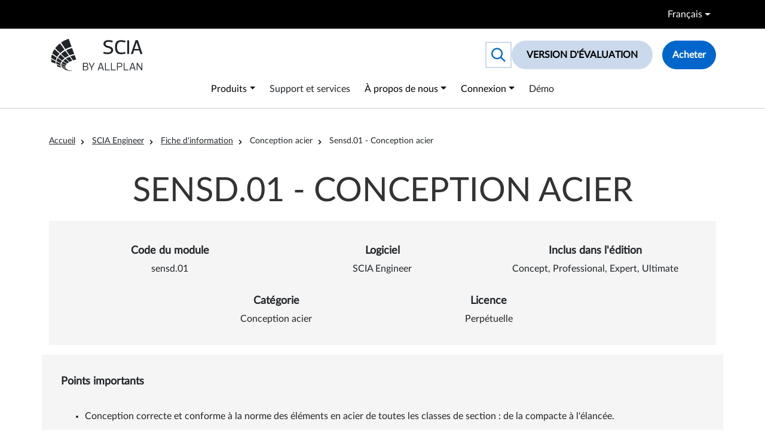

--- FILE ---
content_type: text/html; charset=UTF-8
request_url: https://www.scia.net/fr/scia-engineer/fact-sheets/conception-acier/sensd01-conception-acier
body_size: 120965
content:
<!DOCTYPE html>
<html lang="fr" dir="ltr" prefix="og: https://ogp.me/ns#">
  <head>
    <!-- Google Tag Manager -->
    <script>(function(w,d,s,l,i){w[l]=w[l]||[];w[l].push({'gtm.start':
          new Date().getTime(),event:'gtm.js'});var f=d.getElementsByTagName(s)[0],
        j=d.createElement(s),dl=l!='dataLayer'?'&l='+l:'';j.async=true;j.src=
        'https://www.googletagmanager.com/gtm.js?id='+i+dl;f.parentNode.insertBefore(j,f);
      })(window,document,'script','dataLayer','GTM-BX52');</script>
    <!-- End Google Tag Manager -->
    <meta charset="utf-8" />
<noscript><style>form.antibot * :not(.antibot-message) { display: none !important; }</style>
</noscript><script type="application/ld+json">{"@context":"http:\/\/schema.org","@type":"BreadcrumbList","itemListElement":[{"@type":"ListItem","position":1,"item":{"@id":"\/fr","name":"Accueil"}},{"@type":"ListItem","position":2,"item":{"@id":"\/fr\/scia-engineer","name":"SCIA Engineer"}},{"@type":"ListItem","position":3,"item":{"@id":"\/fr\/scia-engineer\/fact-sheets","name":"Fiche d\u0027information"}},{"@type":"ListItem","position":5,"item":{"@id":"","name":"Sensd.01 - Conception acier"}}]}</script>
<meta name="description" content="Le module Conception acier module offre un outil interactif destiné à la conception de sections et à la vérification de la stabilité des éléments en acier. De la classification des sections aux contrôles d&#039;interaction pour les différents effets de charge sur un élément. Les contrôles d&#039;ELU sont exécutés conformément aux normes EC3, AISC 360, SIA 263 et NBR 8800." />
<meta name="abstract" content="Le module Conception acier module offre un outil interactif destiné à la conception de sections et à la vérification de la stabilité des éléments en acier. De la classification des sections aux contrôles d&#039;interaction pour les différents effets de charge sur un élément. Les contrôles d&#039;ELU sont exécutés conformément aux normes EC3, AISC 360, SIA 263 et NBR 8800." />
<meta name="keywords" content="Fact-sheet" />
<meta name="robots" content="noodp" />
<link rel="canonical" href="https://www.scia.net/fr/scia-engineer/fact-sheets/conception-acier/sensd01-conception-acier" />
<meta property="og:site_name" content="SCIA" />
<meta property="og:type" content="Page" />
<meta property="og:url" content="https://www.scia.net/fr/scia-engineer/fact-sheets/conception-acier/sensd01-conception-acier" />
<meta property="og:title" content="sensd.01 - Conception acier (Fact sheet)" />
<meta property="og:description" content="Le module Conception acier module offre un outil interactif destiné à la conception de sections et à la vérification de la stabilité des éléments en acier. De la classification des sections aux contrôles d&#039;interaction pour les différents effets de charge sur un élément. Les contrôles d&#039;ELU sont exécutés conformément aux normes EC3, AISC 360, SIA 263 et NBR 8800." />
<meta property="og:image:url" content="https://www.scia.net/sites/default/files/styles/itr_basic_full/public/sensd-01-steel-design-classification-3.jpg?itok=ws3IUz1c" />
<meta name="twitter:card" content="summary_large_image" />
<meta name="twitter:title" content="sensd.01 - Conception acier (Fact sheet)" />
<meta name="twitter:description" content="Le module Conception acier module offre un outil interactif destiné à la conception de sections et à la vérification de la stabilité des éléments en acier. De la classification des sections aux contrôles d&#039;interaction pour les différents effets de charge sur un élément. Les contrôles d&#039;ELU sont exécutés conformément aux normes EC3, AISC 360, SIA 263 et NBR 8800." />
<meta name="Generator" content="Drupal 10 (https://www.drupal.org)" />
<meta name="MobileOptimized" content="width" />
<meta name="HandheldFriendly" content="true" />
<meta name="viewport" content="width=device-width, initial-scale=1.0" />
<script type="application/ld+json">{"@context":"https:\/\/schema.org","@type":"Organization","url":"https:\/\/www.scia.net","logo":"https:\/\/www.scia.net\/themes\/custom\/itr_ghent_theme\/frontend\/src\/project\/media\/scia-logo-default.png"}</script>
<link rel="icon" href="/themes/custom/itr_ghent_theme/favicon.ico" type="image/vnd.microsoft.icon" />
<link rel="alternate" hreflang="en" href="https://www.scia.net/en/scia-engineer/fact-sheets/steel-design/sensd01-steel-design" />
<link rel="alternate" hreflang="nl" href="https://www.scia.net/nl/scia-engineer/fact-sheets/staalontwerp/sensd01-staalontwerp" />
<link rel="alternate" hreflang="fr" href="https://www.scia.net/fr/scia-engineer/fact-sheets/conception-acier/sensd01-conception-acier" />
<link rel="alternate" hreflang="de" href="https://www.scia.net/de/scia-engineer/fact-sheets/stahlnachweise/sensd01-stahlnachweise" />
<link rel="alternate" hreflang="cs" href="https://www.scia.net/cs/scia-engineer/fact-sheets/navrh-ocelovych-prvku/sensd01-posudek-ocelovych-prvku" />

    <title>sensd.01 - Conception acier (SCIA Engineer)</title>
    <link rel="stylesheet" media="all" href="/sites/default/files/css/css_c6aLawXy8rl5a1VBn6B0HRJCcXZ95eQKdpurnRnXMug.css?delta=0&amp;language=fr&amp;theme=itr_ghent_theme&amp;include=eJxFyEEOAyEIAMAPWXnSBleqJIgE8ODve-wc5xWMuKC7U-H0Z0zSfHLSIhiyG8on8grrKIs6I3xZkry-aMlbi6HjcLQZ0P0YSv1PPWqnCcekXuJG0oKGQT9cby1q" />
<link rel="stylesheet" media="all" href="/sites/default/files/css/css_MWrv33CRhUNvyTyvYvzTyqde1hOcMrvHotr8ECbb2qA.css?delta=1&amp;language=fr&amp;theme=itr_ghent_theme&amp;include=eJxFyEEOAyEIAMAPWXnSBleqJIgE8ODve-wc5xWMuKC7U-H0Z0zSfHLSIhiyG8on8grrKIs6I3xZkry-aMlbi6HjcLQZ0P0YSv1PPWqnCcekXuJG0oKGQT9cby1q" />

    <script src="https://use.fontawesome.com/releases/v6.6.0/js/fontawesome.js" defer crossorigin="anonymous"></script>
<script src="https://use.fontawesome.com/releases/v6.6.0/js/regular.js" defer crossorigin="anonymous"></script>
<script src="https://use.fontawesome.com/releases/v6.6.0/js/solid.js" defer crossorigin="anonymous"></script>

    
  </head>
  <body>
  <!-- Google Tag Manager (noscript) -->
  <noscript><iframe src="https://www.googletagmanager.com/ns.html?id=GTM-BX52"
                    height="0" width="0" style="display:none;visibility:hidden"></iframe></noscript>
  <!-- End Google Tag Manager (noscript) -->
    <a href="#main-content" class="visually-hidden focusable">
    Aller au contenu principal
  </a>
  <div class="svg-sprite" aria-hidden="true">
    <svg xmlns="http://www.w3.org/2000/svg" xmlns:xlink="http://www.w3.org/1999/xlink"><defs><symbol viewBox="0 0 24 24" fill="currentColor" id="arrow-right-sprite"><path d="M5 3l3.057-3 11.943 12-11.943 12-3.057-3 9-9z" /></symbol><symbol viewBox="0 0 16 16.892" id="ico-calendar-sprite"><g transform="translate(0 2.67)" fill="none" stroke="currentColor" stroke-width="1"><rect width="16" height="14.222" stroke="none" /><rect x="0.5" y="0.5" width="15" height="13.222" fill="none" /></g><line id="ico-calendar-sprite_Line_36" y1="3.199" transform="translate(3.636)" fill="none" stroke="currentColor" stroke-width="1" /><line id="ico-calendar-sprite_Line_37" y1="3.199" transform="translate(12.364)" fill="none" stroke="currentColor" stroke-width="1" /><line id="ico-calendar-sprite_Line_38" x2="15.306" transform="translate(0.347 5.983)" fill="none" stroke="currentColor" stroke-width="1" /><line id="ico-calendar-sprite_Line_39" x2="1.655" transform="translate(2.869 9.619)" fill="none" stroke="currentColor" stroke-width="1" /><line id="ico-calendar-sprite_Line_41" x2="1.655" transform="translate(5.738 9.619)" fill="none" stroke="currentColor" stroke-width="1" /><line id="ico-calendar-sprite_Line_42" x2="1.655" transform="translate(8.607 9.619)" fill="none" stroke="currentColor" stroke-width="1" /><line id="ico-calendar-sprite_Line_43" x2="1.655" transform="translate(11.476 9.619)" fill="none" stroke="currentColor" stroke-width="1" /><line id="ico-calendar-sprite_Line_44" x2="1.655" transform="translate(2.869 12.528)" fill="none" stroke="currentColor" stroke-width="1" /><line id="ico-calendar-sprite_Line_45" x2="1.655" transform="translate(5.738 12.528)" fill="none" stroke="currentColor" stroke-width="1" /><line id="ico-calendar-sprite_Line_46" x2="1.655" transform="translate(8.607 12.528)" fill="none" stroke="currentColor" stroke-width="1" /><line id="ico-calendar-sprite_Line_47" x2="1.655" transform="translate(11.476 12.528)" fill="none" stroke="currentColor" stroke-width="1" /></symbol><symbol viewBox="0 0 17 12" id="ico-caret-sprite"><path d="M8.5,0,17,12H0Z" transform="translate(17 12) rotate(180)" fill="currentColor" /></symbol><symbol viewBox="0 0 20 16" fill="currentColor" id="ico-cart-sprite"><path d="M0.613507 1.17581C0.283157 1.17581 0 0.907907 0 0.580465C0 0.267907 0.283157 0 0.613507 0H2.21806C2.23379 0 2.26526 0 2.28099 0C2.8473 0.0148837 3.35069 0.11907 3.77543 0.372093C4.24736 0.654884 4.59344 1.08651 4.78221 1.72651C4.78221 1.7414 4.78221 1.75628 4.79794 1.77116L4.95525 2.36651H18.7198C19.0659 2.36651 19.3333 2.63442 19.3333 2.94698C19.3333 3.00651 19.3176 3.06605 19.3019 3.12558L17.6973 9.24279C17.6344 9.5107 17.3827 9.6893 17.0995 9.6893H7.03173C7.25197 10.4633 7.4722 10.88 7.77109 11.0735C8.1329 11.2967 8.76214 11.3116 9.81611 11.2967H9.83184H16.9422C17.2883 11.2967 17.5557 11.5647 17.5557 11.8772C17.5557 12.2047 17.2726 12.4577 16.9422 12.4577H9.83184C8.52617 12.4726 7.7239 12.4428 7.07893 12.0409C6.41823 11.6242 6.07215 10.9098 5.72607 9.61488L3.61812 2.06884C3.61812 2.05395 3.61812 2.05395 3.60239 2.03907C3.508 1.71163 3.35069 1.48837 3.13046 1.3693C2.91023 1.23535 2.61134 1.17581 2.26526 1.17581C2.24953 1.17581 2.23379 1.17581 2.21806 1.17581H0.613507ZM15.1017 13.1423C15.9354 13.1423 16.6119 13.7823 16.6119 14.5712C16.6119 15.36 15.9354 16 15.1017 16C14.268 16 13.5915 15.36 13.5915 14.5712C13.5915 13.7823 14.268 13.1423 15.1017 13.1423ZM8.47898 13.1423C9.31272 13.1423 9.98915 13.7823 9.98915 14.5712C9.98915 15.36 9.31272 16 8.47898 16C7.64524 16 6.96881 15.36 6.96881 14.5712C6.96881 13.7823 7.64524 13.1423 8.47898 13.1423ZM5.30133 3.52744L6.70138 8.51349H16.6276L17.9333 3.52744H5.30133Z" /></symbol><symbol viewBox="0 0 28.004 25.231" id="ico-chat-sprite"><g transform="translate(-272.473 -494.889)"><path d="M283.875,495.639c-5.882,0-10.652,3.6-10.652,8.032,0,2.876,2.01,5.391,5.024,6.811-.339,1.652-.985,3.857-2.153,5.025,1.435,0,4.545-2.379,6.369-3.882a13.941,13.941,0,0,0,1.412.08c5.883,0,10.652-3.6,10.652-8.034S289.758,495.639,283.875,495.639Z" transform="translate(0 0)" fill="none" stroke="currentColor" stroke-miterlimit="10" stroke-width="1.5" /><path d="M289.689,518.989c2.461,4.447,10.294,2.733,10.294,2.733s1.552,3.492,4.27,3.492a4.7,4.7,0,0,1-1.243-4.462s8.38-5.233.021-11.458" transform="translate(-7.048 -5.845)" fill="none" stroke="currentColor" stroke-miterlimit="10" stroke-width="1.5" /></g></symbol><symbol viewBox="0 0 12.059 12.503" id="ico-check-primary-sprite"><path d="M2942.109,700.169l-.829,4.285,8.916-.344" transform="rotate(-49 712.345 3578.258)" fill="none" stroke="#06c" stroke-linecap="round" stroke-linejoin="round" stroke-width="2" /></symbol><symbol viewBox="0 0 24 24" fill="currentColor" id="ico-cross-sprite"><path d="M23.954 21.03l-9.184-9.095 9.092-9.174-2.832-2.807-9.09 9.179-9.176-9.088-2.81 2.81 9.186 9.105-9.095 9.184 2.81 2.81 9.112-9.192 9.18 9.1z" /></symbol><symbol viewBox="0 0 25.583 17.68" id="ico-email-sprite"><g transform="translate(-338.065 -46.295)"><rect width="24.083" height="16.18" rx="2.835" transform="translate(338.815 47.045)" fill="none" stroke="currentColor" stroke-miterlimit="10" stroke-width="1.5" /><path d="M339.314,48.044s9.748,8.24,10.553,8.881a1.971,1.971,0,0,0,2.5.11c.346-.277,10.473-8.57,10.473-8.57" transform="translate(-0.165 -0.331)" fill="none" stroke="currentColor" stroke-miterlimit="10" stroke-width="1.5" /></g></symbol><symbol viewBox="0 0 24
24" fill="currentColor" id="ico-language-sprite"><path d="M12 3c5.514 0 10 3.592 10 8.007 0 4.917-5.144 7.961-9.91 7.961-1.937 0-3.384-.397-4.394-.644-1 .613-1.594 1.037-4.272 1.82.535-1.373.722-2.748.601-4.265-.837-1-2.025-2.4-2.025-4.872 0-4.415 4.486-8.007 10-8.007zm0-2c-6.338 0-12 4.226-12 10.007 0 2.05.739 4.063 2.047 5.625.055 1.83-1.023 4.456-1.993 6.368 2.602-.47 6.301-1.508 7.978-2.536 1.417.345 2.774.503 4.059.503 7.084 0 11.91-4.837 11.91-9.961-.001-5.811-5.702-10.006-12.001-10.006z" /></symbol><symbol viewBox="0 0 24
24" fill="currentColor" id="ico-location-sprite"><path d="M12 0c-4.198 0-8 3.403-8 7.602 0 6.243 6.377 6.903 8 16.398 1.623-9.495 8-10.155 8-16.398 0-4.199-3.801-7.602-8-7.602zm0 11c-1.657 0-3-1.343-3-3s1.342-3 3-3 3 1.343 3 3-1.343 3-3 3z" /></symbol><symbol viewBox="0 0 10.471 12.54" id="ico-padlock-sprite"><g transform="translate(-38.906 -44.907)" fill="none" stroke="currentColor" stroke-miterlimit="10" stroke-width="1.5"><rect width="8.971" height="6.828" rx="1.128" transform="translate(39.656 49.869)" /><path d="M3.174,0h0A3.184,3.184,0,0,1,6.358,3.184V4.213a0,0,0,0,1,0,0H0a0,0,0,0,1,0,0V3.174A3.174,3.174,0,0,1,3.174,0Z" transform="translate(40.962 45.657)" /></g></symbol><symbol viewBox="0 0 23.216 28.615" id="ico-phone-sprite"><path d="M489.13,62.126c-1.518-1.083-3.824-2.761-4.711-3.4-.733-.529-1.7.339-2.055.943s-.8,2.64-1.315,2.615c-1,.135-8.941-11.76-8.643-12.6.267-.752,1.219-.033,2.008-.316s0,.007,0,.007,2.974-.8,2.448-2.591-1.31-4.532-1.614-5.582c-.242-.841-3.144-.063-3.144-.063h0a5.366,5.366,0,0,0-3.549,3.764c-.568,2.968.813,9.143,3.849,13.858s9.456,9.4,12.315,9.132,4.862-2.967,4.862-2.967A2.088,2.088,0,0,0,489.13,62.126Z" transform="translate(-467.589 -40.04)" fill="none" stroke="currentColor" stroke-miterlimit="10" stroke-width="1.5" /></symbol><symbol viewBox="0 0 24 24" fill="currentColor" id="ico-play-sprite"><path d="M20.1,12.1L4.4,23.3V1L20.1,12.1z" /></symbol><symbol viewBox="0 0 24 24" fill="currentColor" id="ico-quote-sprite"><path d="M14.017 21v-7.391c0-5.704 3.731-9.57 8.983-10.609l.995 2.151c-2.432.917-3.995 3.638-3.995 5.849h4v10h-9.983zm-14.017 0v-7.391c0-5.704 3.748-9.57 9-10.609l.996 2.151c-2.433.917-3.996 3.638-3.996 5.849h3.983v10h-9.983z" /></symbol><symbol viewBox="0 0 15.017 14.794" id="ico-search-sprite"><g fill="none" stroke="currentColor" stroke-width="1.5"><circle cx="6" cy="6" r="6" stroke="none" /><circle cx="6" cy="6" r="5.25" /></g><path transform="translate(9.5 9.5)" fill="none" stroke="currentColor" stroke-width="1.5" d="M0 0 5 4.75" /></symbol><symbol viewBox="157.28 59.58 254.92 90.05" fill="currentColor" id="logo-new-sprite"><path d="m302.8 100.5.9-4.5c5.8 1.4 9.7 1.7 12.8 1.7 5.6 0 8.1-2.9 8.1-6 0-4.6-5.4-5.8-9.5-6.9-6.2-1.6-11.8-5-11.8-11.5s5.9-10.1 13.2-10.1 8.1.6 12.9 2l-1.2 4.5c-5.8-1.4-8.6-1.7-11.6-1.7-5.6 0-7.6 2.5-7.6 5.5 0 4.3 5.5 5.8 9.8 6.8 6.2 1.4 11.5 4.4 11.5 10.9s-5.9 11.2-13.7 11.2-9-.6-13.7-2z" /><path d="m351.7 63.3c4.3 0 8.4.6 13.2 2l-1.2 4.5c-5.8-1.4-8.5-1.7-11.5-1.7-8.8 0-11 6.4-11 14.6s2.2 15.1 11 15.1 5.8-.3 11.5-1.7l1.2 4.5c-4.8 1.4-8.8 2-13.2 2-13 0-16.2-9-16.2-19.9s3.2-19.3 16.2-19.3z" /><path d="m369.6 101.9v-38.1h5.3v38.1z" /><path d="m403.1 92.3h-14.6l-3.2 9.6h-5.6l13.1-38.4h6.6l12.8 38.4h-5.9l-3.1-9.6zm-7.2-22.1-6.2 17.6h12.3l-6-17.6z" /><path d="m256.9 137c2.7.6 4.2 2.5 4.2 5.1s-2.1 5.6-6.2 5.6h-9v-21.1h8.3c4.1 0 6.2 2.1 6.2 5.3s-1.3 4.3-3.6 4.9zm-2.8-8.3h-5.8v7.3h5.8c2.6 0 4-1.2 4-3.6s-1.4-3.6-4-3.6zm-5.8 9.3v7.7h6.3c2.6 0 4.1-1.2 4.1-3.8s-1.5-3.8-4.5-3.8h-5.9z" /><path d="m270.6 137.9 5.7-11.3h2.5l-7.2 13.6v7.4h-2.3v-7.4l-7.2-13.6h2.6l5.7 11.3z" /><path d="m300.1 142.1h-8.7l-2 5.6h-2.4l7.5-21.2h2.9l7.3 21.2h-2.5l-1.9-5.6zm-4.3-12.8-3.9 10.8h7.8l-3.8-10.8z" /><path d="m309.8 126.6v19h10.7v2h-13v-21.1h2.3z" /><path d="m326.5 126.6v19h10.7v2h-13v-21.1h2.3z" /><path d="m343.3 138.9v8.8h-2.3v-21.1h8.5c4.1 0 6.3 2.6 6.3 6.1s-2.2 6.1-6.3 6.1h-6.2zm0-2.1h6c2.6 0 4.2-1.3 4.2-4.1s-1.6-4.1-4.2-4.1h-6z" /><path d="m361.9 126.6v19h10.7v2h-13v-21.1h2.3z" /><path d="m388.5 142.1h-8.7l-2 5.6h-2.4l7.5-21.2h2.9l7.3 21.2h-2.5l-1.9-5.6zm-4.3-12.8-3.9 10.8h7.8l-3.8-10.8z" /><path d="m395.9 147.7v-21.1h2.3l11.2 16.8v-16.8h2.2v21.1h-2.3l-11.2-16.6v16.6z" /><path d="m172.5 131.9c3.6 1.2 7.2 2.2 10.9 3.3.2 1.4 1 3.6 2.4 4.6-4-.8-10.4-2.5-10.4-2.5-1.9-2.6-2.8-5.3-2.8-5.3zm43.2-46.4 6 16.5c-4.6.9-8.4 2.2-12.7 3.9-3.2-4.7-6.4-9.4-9.6-14.3 5.1-2.7 10.7-4.8 16.4-6.1zm-19 7.5c3.3 4.6 6.6 9.1 9.8 13.8-3.6 1.6-7.1 3.6-10.2 5.8-3.8-3.6-7.6-7.2-11.4-10.9 3.5-3.2 7.4-6.2 11.8-8.7zm-13.6 10.5c3.9 3.5 7.7 6.9 11.6 10.4-2.4 1.9-4.5 3.9-6.3 6.1-4-2.7-8-5.4-12-8.2 1.8-2.8 4.1-5.6 6.7-8.3zm-7.8 10.2c4 2.6 8 5.1 12.1 7.6-1.4 2-2.5 4-3.2 6.1-4-1.9-8-3.9-12-6 .6-2.6 1.7-5.1 3.1-7.7zm-3.5 9.6c4 1.9 7.9 3.7 12 5.4-.4 1.6-.6 3.2-.5 4.7v.3c-3.8-1.3-7.3-2.5-11.1-4-.3-2-.7-3.6-.4-6.5z" /><path d="m206.9 147.4c2.8 1 6.4 1.5 10.2 1.9-.8.1 0 0-2.3.3-2.3.2-9.7-.6-14.2-1.9 1.8 0 4.4 0 6.3-.3zm16-42.2 4.4 12.1c-3.1.7-6 1.5-8.7 2.4-2.5-3.6-5-7.3-7.6-11 1.5-.7 7.4-2.9 11.9-3.5zm-14.3 4.4c2.5 3.6 5.2 7.1 7.8 10.8-2.8 1-5.6 2.3-7.9 3.5-3.3-3-6.5-6-9.7-9 3-2 6.4-3.9 9.8-5.4zm-11.4 6.4c3.3 2.9 6.6 5.8 9.9 8.7-2 1.2-3.8 2.5-5.3 3.8-3.6-2.3-7.2-4.6-10.7-6.9 1.7-2 3.8-3.9 6.1-5.6zm-7.2 6.9c3.5 2.2 7.1 4.3 10.8 6.5-1.2 1.2-2.2 2.5-2.8 3.9-3.8-1.5-7.5-3-11.2-4.7.7-1.9 1.8-3.8 3.2-5.7zm-3.6 6.9c3.7 1.5 7.4 3 11.2 4.4-.2.5-.3.9-.5 1.4-.2.7-.2 1.4-.2 2.1-3.8-1-7.5-2-11.2-3.2 0-1.6.2-3.2.6-4.7zm15.1 15c1.1.8 2.5 1.5 4 2.1h-1.1c-1.7.1-3.6.1-5.6 0-1.9-.7-4.4-1.7-5.6-2.5 2.5.1 5.9.4 8.3.3z" /><path d="m198.5 142c.6.8 1.3 1.5 2.1 2.2-2.6 0-5.4-.2-8.3-.5-1.6-1.1-2.5-1.8-3-2.3 2.9.3 6.2.6 9.1.7z" /><path d="m158 124.3c-.4-2.2-.8-5.9-.7-8.2 4.2 2.2 8.3 4.3 12.5 6.3-.2 2.3-.3 4.3.2 6.5l-12-4.5zm27.1-54.4c6.6-4.7 13.9-8.2 21.2-10.3l8 22.1c-6 1.5-11.7 3.8-17.1 6.8-4.1-6.1-8.1-12.3-12.2-18.5zm-16.5 15.9c3.7-4.9 8.4-9.6 13.3-13.5 4.5 6 8.5 12 12.7 17.8-4.5 2.7-8.6 5.9-12.1 9.3-4.6-4.5-9.2-9-13.9-13.6zm-8.2 14.6c1.6-4.2 3.7-8.2 6.3-12 4.7 4.3 9.3 8.6 14 12.8-2.7 2.8-4.9 5.8-6.7 8.8-4.5-3.2-9-6.4-13.6-9.6zm-2.9 12.6v-.6c.4-3.1 1-6.2 2-9.2 4.5 3 8.9 6 13.4 8.9-1.4 2.7-2.3 5.5-2.8 8.2-4.2-2.3-8.3-4.7-12.6-7.2z" /><path d="m185.9 135.9s6.2 1.7 11.2 3c0 0 0 .9 1 2.4 0 0-8-1-9.6-1.2 0 0-1.6-.9-2.6-4.2z" /></symbol><symbol viewBox="0 0 223.6 71.4" id="logo-sprite"><g class="brand-name" fill="currentColor"><path d="M72,32.9c-2.3-2.4-3.4-5.6-3.4-9.4c0-1.9,0.3-3.6,0.9-5.3c0.6-1.6,1.5-3,2.6-4.2c1.1-1.1,2.5-2.1,4.2-2.7 c1.7-0.7,3.6-1,5.8-1h27.8v8.7H86.5c-0.7,0-1.5,0.1-2.2,0.2c-0.7,0.1-1.3,0.3-1.9,0.6c-0.6,0.3-1,0.8-1.4,1.3 c-0.3,0.6-0.5,1.3-0.5,2.3c0,0.9,0.2,1.7,0.5,2.3c0.3,0.6,0.8,1,1.4,1.3c0.6,0.3,1.2,0.5,1.9,0.6c0.7,0.1,1.4,0.2,2.2,0.2h12.2 c2.2,0,4.1,0.3,5.8,1c1.7,0.7,3.1,1.6,4.2,2.7c1.1,1.2,2,2.5,2.6,4.2c0.6,1.6,0.9,3.4,0.9,5.3c0,3.9-1.1,7-3.4,9.4 c-2.3,2.4-5.6,3.6-10,3.6H68.5v-8.7h25.6c0.7,0,1.5-0.1,2.2-0.2c0.7-0.1,1.3-0.3,1.9-0.6c0.6-0.3,1-0.8,1.4-1.3 c0.3-0.6,0.5-1.3,0.5-2.3c0-0.9-0.2-1.7-0.5-2.3c-0.3-0.6-0.8-1-1.4-1.3c-0.6-0.3-1.2-0.5-1.9-0.6c-0.7-0.1-1.4-0.2-2.2-0.2H82 C77.6,36.5,74.3,35.3,72,32.9z" /><path d="M154.3,19.6h-16.1c-3.3,0-5.9,1.1-7.8,3.4c-1.9,2.2-2.9,5.3-2.9,9.3c0,3.9,1,7,2.9,9.3 c1.9,2.2,4.5,3.4,7.8,3.4h16.1V54h-17.9c-6.6,0-11.7-1.8-15.4-5.5c-3.7-3.7-5.5-9.1-5.5-16.3c0-7.2,1.8-12.6,5.5-16.3 c3.7-3.7,8.8-5.5,15.4-5.5h17.9V19.6z" /><path d="M171.4,19.9V54h-11.3V23.8L171.4,19.9z M160.1,21V10.4h11.3v6.8L160.1,21z" /><path d="M192.4,10.6h12.7L223.5,54H212l-4.2-10.5h-17.8L185.7,54h-11.5L192.4,10.6z M192.6,36.7H205l-6.2-15.4 L192.6,36.7z" /></g><g class="brand-shape" fill-rule="evenodd" clip-rule="evenodd" fill="currentColor"><path d="M39.3,69.6c2.2,0.8,5,1.2,8.1,1.5c-0.6,0.1,0,0.1-1.8,0.2 c-1.8,0.2-7.7-0.5-11.3-1.5C35.8,69.8,37.9,69.8,39.3,69.6L39.3,69.6z M52,36.1l3.5,9.6c-2.4,0.6-4.8,1.2-6.9,1.9 c-2-2.9-4-5.8-6-8.7C43.8,38.3,48.5,36.7,52,36.1L52,36.1z M40.7,39.6c2,2.8,4.2,5.7,6.2,8.6C44.7,49,42.4,50,40.6,51 c-2.6-2.4-5.2-4.7-7.7-7.1C35.3,42.2,37.9,40.7,40.7,39.6L40.7,39.6z M31.7,44.7c2.6,2.3,5.2,4.6,7.8,6.9c-1.6,0.9-3,2-4.2,3 c-2.9-1.8-5.7-3.6-8.5-5.5C28.2,47.6,29.8,46.1,31.7,44.7L31.7,44.7z M25.9,50.2c2.8,1.7,5.7,3.4,8.6,5.1c-1,1-1.7,2-2.2,3.1 c-3-1.2-6-2.4-8.9-3.7C24,53.2,24.8,51.6,25.9,50.2L25.9,50.2z M23.1,55.6c2.9,1.2,5.9,2.4,8.9,3.5c-0.1,0.4-0.3,0.7-0.4,1.1 c-0.1,0.6-0.2,1.1-0.2,1.7c-3-0.8-5.9-1.6-8.9-2.5C22.5,58.1,22.7,56.8,23.1,55.6L23.1,55.6z M35.1,67.6c0.9,0.6,2,1.2,3.2,1.7 l-0.9,0c-1.4,0.1-2.9,0.1-4.4,0c-1.5-0.5-3.5-1.3-4.5-2C30.6,67.4,33.3,67.6,35.1,67.6L35.1,67.6z" /><path d="M12.1,57.3c2.9,0.9,5.7,1.7,8.7,2.6c0.2,1.1,0.8,2.8,1.9,3.6l0,0 c-3.2-0.6-8.3-2-8.3-2C12.8,59.5,12.1,57.3,12.1,57.3z M46.3,20.5l4.8,13.1c-3.6,0.7-6.7,1.8-10.1,3.1c-2.5-3.7-5.1-7.5-7.7-11.3 C37.4,23.2,41.8,21.5,46.3,20.5L46.3,20.5z M31.2,26.5c2.6,3.6,5.2,7.3,7.8,10.9c-2.9,1.3-5.6,2.8-8.1,4.6c-3-2.9-6-5.7-9.1-8.6 C24.6,30.8,27.8,28.5,31.2,26.5L31.2,26.5z M20.5,34.8c3.1,2.8,6.1,5.5,9.2,8.2c-1.9,1.5-3.6,3.1-5,4.8c-3.2-2.1-6.4-4.3-9.5-6.5 C16.6,39,18.4,36.8,20.5,34.8L20.5,34.8z M14.3,42.9c3.2,2,6.3,4.1,9.6,6.1c-1.1,1.6-2,3.2-2.6,4.8c-3.2-1.5-6.3-3.1-9.5-4.8 C12.3,46.9,13.1,44.9,14.3,42.9L14.3,42.9z M11.5,50.4c3.1,1.5,6.3,2.9,9.5,4.3c-0.3,1.3-0.5,2.5-0.4,3.8l0,0.2 c-3.1-1-5.8-2-8.8-3.2C11.5,53.9,11.2,52.7,11.5,50.4L11.5,50.4z" /><path d="M0.6,51.3c-0.3-1.8-0.6-4.7-0.6-6.5c3.3,1.7,6.6,3.4,9.9,5 c-0.1,1.8-0.2,3.4,0.2,5.1L0.6,51.3z M22.1,8.2c5.3-3.7,11-6.5,16.8-8.2l6.4,17.5c-4.7,1.2-9.3,3-13.5,5.4 C28.5,18,25.3,13.1,22.1,8.2L22.1,8.2z M8.9,20.7c2.9-3.9,6.7-7.6,10.6-10.7c3.6,4.8,6.7,9.5,10,14.1c-3.5,2.2-6.8,4.7-9.6,7.4 C16.3,28,12.6,24.4,8.9,20.7L8.9,20.7z M2.5,32.3c1.3-3.3,2.9-6.5,5-9.5c3.7,3.4,7.4,6.8,11.1,10.2c-2.1,2.2-3.9,4.6-5.3,7 C9.7,37.4,6.1,34.9,2.5,32.3L2.5,32.3z M0.2,42.3l0-0.5c0.3-2.5,0.8-4.9,1.5-7.3c3.5,2.4,7.1,4.7,10.6,7.1 c-1.1,2.2-1.8,4.3-2.2,6.5C6.8,46.3,3.5,44.4,0.2,42.3L0.2,42.3z" /><path d="M32.7,65.3c0.4,0.6,1,1.2,1.7,1.7c-2,0-4.3-0.2-6.6-0.4 c-1.3-0.9-2-1.5-2.4-1.8C27.8,65,30.3,65.3,32.7,65.3L32.7,65.3z" /><path d="M22.6,60.4c0,0,4.9,1.4,8.9,2.4c0,0,0.1,0.7,0.8,1.9 c0,0-6.3-0.8-7.6-1C24.7,63.8,23.4,63,22.6,60.4z" /></g><g class="brand-baseline" fill="currentColor"><path d="M68.4,71.3l3.3-8.6h1.2l3.5,8.6H75l-1-2.6h-3.6l-0.9,2.6H68.4z M70.8,67.7h2.9l-0.9-2.4 c-0.3-0.7-0.5-1.3-0.6-1.8c-0.1,0.6-0.3,1.1-0.5,1.6L70.8,67.7z" /><path d="M79.8,71.3v-8.6H81l4.5,6.8v-6.8h1.1v8.6h-1.2l-4.5-6.8v6.8H79.8z" /><path d="M88.4,71.3v-8.6h6.1v1h-5v2.6h4.7v1h-4.7v2.9h5.2v1H88.4z" /><path d="M96.3,71.3v-8.6H98l2,6.1c0.2,0.6,0.3,1,0.4,1.3c0.1-0.3,0.2-0.8,0.5-1.4l2-6h1.5v8.6h-1.1v-7.2l-2.5,7.2 h-1l-2.5-7.4v7.4H96.3z" /><path d="M106.2,71.3v-8.6h6.1v1h-5v2.6h4.7v1h-4.7v2.9h5.2v1H106.2z" /><path d="M116.3,71.3v-7.6h-2.8v-1h6.7v1h-2.8v7.6H116.3z" /><path d="M121,68.5l1.1-0.1c0.1,0.4,0.2,0.8,0.4,1.1c0.2,0.3,0.5,0.5,0.9,0.7c0.4,0.2,0.8,0.3,1.3,0.3 c0.4,0,0.8-0.1,1.1-0.2c0.3-0.1,0.6-0.3,0.7-0.5c0.2-0.2,0.2-0.5,0.2-0.7c0-0.3-0.1-0.5-0.2-0.7c-0.2-0.2-0.4-0.4-0.8-0.5 c-0.2-0.1-0.7-0.2-1.5-0.4c-0.8-0.2-1.3-0.4-1.6-0.5c-0.4-0.2-0.7-0.5-0.9-0.8c-0.2-0.3-0.3-0.7-0.3-1.1c0-0.4,0.1-0.8,0.4-1.2 c0.2-0.4,0.6-0.7,1.1-0.9c0.5-0.2,1-0.3,1.6-0.3c0.6,0,1.2,0.1,1.7,0.3c0.5,0.2,0.9,0.5,1.1,0.9c0.3,0.4,0.4,0.9,0.4,1.4l-1.1,0.1 c-0.1-0.5-0.3-1-0.6-1.2c-0.3-0.3-0.8-0.4-1.5-0.4c-0.7,0-1.2,0.1-1.5,0.4c-0.3,0.3-0.5,0.6-0.5,0.9c0,0.3,0.1,0.6,0.3,0.8 c0.2,0.2,0.8,0.4,1.7,0.6c0.9,0.2,1.5,0.4,1.9,0.6c0.5,0.2,0.9,0.5,1.1,0.9c0.2,0.4,0.4,0.8,0.4,1.2c0,0.5-0.1,0.9-0.4,1.3 c-0.3,0.4-0.6,0.7-1.1,0.9c-0.5,0.2-1,0.3-1.6,0.3c-0.8,0-1.4-0.1-1.9-0.3c-0.5-0.2-0.9-0.6-1.2-1C121.1,69.6,121,69.1,121,68.5z" /><path d="M135.3,68.3l1.1,0.3c-0.2,0.9-0.7,1.7-1.3,2.1c-0.6,0.5-1.4,0.7-2.2,0.7c-0.9,0-1.7-0.2-2.2-0.6 c-0.6-0.4-1-0.9-1.3-1.6c-0.3-0.7-0.4-1.5-0.4-2.3c0-0.9,0.2-1.7,0.5-2.4c0.3-0.7,0.8-1.2,1.4-1.5c0.6-0.3,1.3-0.5,2.1-0.5 c0.8,0,1.6,0.2,2.1,0.7c0.6,0.4,1,1.1,1.2,1.9l-1.1,0.3c-0.2-0.6-0.5-1.1-0.9-1.4c-0.4-0.3-0.8-0.4-1.4-0.4c-0.7,0-1.2,0.2-1.6,0.5 c-0.4,0.3-0.7,0.7-0.9,1.3c-0.2,0.5-0.3,1.1-0.3,1.7c0,0.7,0.1,1.4,0.3,1.9c0.2,0.5,0.5,1,1,1.2c0.4,0.3,0.9,0.4,1.4,0.4 c0.6,0,1.2-0.2,1.6-0.6C134.9,69.5,135.2,69,135.3,68.3z" /><path d="M137.9,71.3v-8.6h1.1v3.5h4.4v-3.5h1.1v8.6h-1.1v-4.1H139v4.1H137.9z" /><path d="M146.4,71.3v-8.6h6.1v1h-5v2.6h4.7v1h-4.7v2.9h5.2v1H146.4z" /><path d="M154.3,71.3v-8.6h1.1v4.3l4.2-4.3h1.5l-3.6,3.5l3.7,5.1h-1.5l-3-4.4l-1.4,1.4v3H154.3z" /><path d="M171.6,68.3l1.1,0.3c-0.2,0.9-0.7,1.7-1.3,2.1c-0.6,0.5-1.4,0.7-2.2,0.7c-0.9,0-1.7-0.2-2.2-0.6 c-0.6-0.4-1-0.9-1.3-1.6c-0.3-0.7-0.4-1.5-0.4-2.3c0-0.9,0.2-1.7,0.5-2.4c0.3-0.7,0.8-1.2,1.4-1.5c0.6-0.3,1.3-0.5,2.1-0.5 c0.8,0,1.6,0.2,2.1,0.7c0.6,0.4,1,1.1,1.2,1.9l-1.1,0.3c-0.2-0.6-0.5-1.1-0.9-1.4c-0.4-0.3-0.8-0.4-1.4-0.4c-0.7,0-1.2,0.2-1.6,0.5 c-0.4,0.3-0.7,0.7-0.9,1.3c-0.2,0.5-0.3,1.1-0.3,1.7c0,0.7,0.1,1.4,0.3,1.9c0.2,0.5,0.5,1,1,1.2c0.4,0.3,0.9,0.4,1.4,0.4 c0.6,0,1.2-0.2,1.6-0.6C171.1,69.5,171.4,69,171.6,68.3z" /><path d="M173.7,67.1c0-1.4,0.4-2.6,1.1-3.4c0.8-0.8,1.7-1.2,2.9-1.2c0.8,0,1.5,0.2,2.1,0.6c0.6,0.4,1.1,0.9,1.4,1.6 c0.3,0.7,0.5,1.5,0.5,2.3c0,0.9-0.2,1.7-0.5,2.4c-0.3,0.7-0.8,1.2-1.5,1.6c-0.6,0.4-1.3,0.5-2.1,0.5c-0.8,0-1.5-0.2-2.1-0.6 c-0.6-0.4-1.1-0.9-1.4-1.6C173.9,68.5,173.7,67.8,173.7,67.1z M174.9,67.1c0,1,0.3,1.9,0.8,2.5c0.6,0.6,1.2,0.9,2.1,0.9 c0.8,0,1.5-0.3,2.1-0.9c0.5-0.6,0.8-1.5,0.8-2.6c0-0.7-0.1-1.3-0.4-1.8c-0.2-0.5-0.6-0.9-1-1.2c-0.4-0.3-1-0.4-1.5-0.4 c-0.8,0-1.5,0.3-2.1,0.8C175.2,64.9,174.9,65.8,174.9,67.1z" /><path d="M183.3,71.3v-8.6h1.7l2,6.1c0.2,0.6,0.3,1,0.4,1.3c0.1-0.3,0.2-0.8,0.5-1.4l2-6h1.5v8.6h-1.1v-7.2l-2.5,7.2 h-1l-2.5-7.4v7.4H183.3z" /><path d="M193.2,71.3v-8.6h3.2c0.6,0,1,0,1.3,0.1c0.4,0.1,0.8,0.2,1,0.4c0.3,0.2,0.5,0.5,0.7,0.8 c0.2,0.4,0.3,0.8,0.3,1.2c0,0.7-0.2,1.4-0.7,1.9c-0.5,0.5-1.3,0.8-2.5,0.8h-2.2v3.5H193.2z M194.3,66.7h2.2c0.7,0,1.2-0.1,1.5-0.4 c0.3-0.3,0.5-0.7,0.5-1.2c0-0.4-0.1-0.7-0.3-0.9c-0.2-0.3-0.4-0.4-0.7-0.5c-0.2-0.1-0.5-0.1-1-0.1h-2.2V66.7z" /><path d="M199.3,71.3l3.3-8.6h1.2l3.5,8.6H206l-1-2.6h-3.6l-0.9,2.6H199.3z M201.7,67.7h2.9l-0.9-2.4 c-0.3-0.7-0.5-1.3-0.6-1.8c-0.1,0.6-0.3,1.1-0.5,1.6L201.7,67.7z" /><path d="M208.1,71.3v-8.6h1.2l4.5,6.8v-6.8h1.1v8.6h-1.2l-4.5-6.8v6.8H208.1z" /><path d="M219.1,71.3v-3.7l-3.3-5h1.4l1.7,2.6c0.3,0.5,0.6,1,0.9,1.5c0.3-0.5,0.6-1,0.9-1.5l1.6-2.5h1.3l-3.4,5v3.7 H219.1z" /></g></symbol><symbol viewBox="0 0 513.958 642.438" id="shape-accordion-sprite"><path d="M0,0V191.262L275.318,465.5h0l.374-189.807Z" fill="#06c" transform="rotate(180 187.131 321.219)" /><path d="M1.251,0,.433,453.437H-.384l77.33,68.654V0Z" transform="rotate(180 188.379 261.046)" fill="#302f5c" /><path transform="rotate(180 256.272 306.334)" fill="none" stroke="#302f5c" stroke-linecap="round" stroke-width="2" stroke-dasharray="5 12" d="M0 0 443.656 443.656" /><circle cx="229" cy="229" r="229" transform="translate(1 73.203)" fill="none" stroke="#cecece" stroke-linecap="round" stroke-width="2" stroke-dasharray="5 12" /></symbol><symbol viewBox="0 0 446.485 642.438" id="shape-centered-cta-secondary-sprite"><path d="M0,0V191.262L275.318,465.5h0l.374-189.807Z" fill="#ffffff" transform="translate(139.696)" /><g><path d="M1.251,0,.433,453.437H-.384l77.33,68.654V0Z" transform="translate(137.2 120.346)" fill="#302f5c" /></g><path transform="translate(1.414 29.769)" fill="none" stroke="#302f5c" stroke-linecap="round" stroke-width="2" stroke-dasharray="5 12" d="M0 0 443.656 443.656" /></symbol><symbol viewBox="0 0 446.485 642.438" id="shape-centered-cta-sprite"><path d="M0,0V191.262L275.318,465.5h0l.374-189.807Z" fill="#06c" transform="translate(139.696)" /><g><path d="M1.251,0,.433,453.437H-.384l77.33,68.654V0Z" transform="translate(137.2 120.346)" fill="#302f5c" /></g><path transform="translate(1.414 29.769)" fill="none" stroke="#302f5c" stroke-linecap="round" stroke-width="2" stroke-dasharray="5 12" d="M0 0 443.656 443.656" /></symbol><symbol viewBox="0 0 232.33 225.33" id="shape-contest-sprite"><style type="text/css">#shape-contest-sprite .st0{fill:currentColor;}
	#shape-contest-sprite .st1{fill:none;}</style><path class="st0" d="M139.69,171h0.4c0.63,0,0.95-0.17,0.95-0.52v-6.87c0-0.54-0.01-0.95-0.04-1.22l0.07-0.02
	c0.16,0.34,0.37,0.69,0.63,1.06l4.71,7.15c0.11,0.16,0.24,0.26,0.39,0.32c0.15,0.06,0.35,0.09,0.6,0.09h0.57
	c0.64,0,0.95-0.17,0.95-0.52v-11.61c0-0.35-0.32-0.52-0.95-0.52h-0.39c-0.64,0-0.95,0.17-0.95,0.52v6.78c0,0.54,0.01,0.95,0.04,1.22
	l-0.07,0.02c-0.18-0.37-0.39-0.73-0.63-1.08l-4.6-7.03c-0.1-0.17-0.22-0.28-0.39-0.34c-0.16-0.06-0.37-0.09-0.64-0.09h-0.65
	c-0.63,0-0.95,0.17-0.95,0.52v11.61C138.74,170.82,139.05,171,139.69,171 M133.63,164.15h-3.47c-0.17,0-0.29,0.06-0.37,0.18
	c-0.08,0.12-0.12,0.32-0.12,0.59v0.47c0,0.28,0.04,0.47,0.12,0.59c0.08,0.12,0.2,0.18,0.37,0.18h1.76v2.75
	c-0.54,0.11-1.12,0.16-1.73,0.16c-2.27,0-3.4-1.48-3.4-4.44c0-1.45,0.28-2.54,0.84-3.27c0.56-0.73,1.44-1.1,2.65-1.1
	c0.5,0,0.95,0.05,1.34,0.14c0.39,0.1,0.71,0.2,0.97,0.32c0.26,0.12,0.4,0.18,0.44,0.18c0.12,0,0.26-0.09,0.41-0.27
	c0.16-0.18,0.29-0.39,0.4-0.62c0.11-0.23,0.17-0.42,0.17-0.57c0-0.22-0.19-0.42-0.57-0.6c-0.38-0.19-0.86-0.33-1.44-0.44
	c-0.58-0.11-1.15-0.16-1.7-0.16c-3.97,0-5.95,2.15-5.95,6.44c0,2.18,0.48,3.79,1.44,4.84c0.96,1.04,2.41,1.56,4.35,1.56
	c1.06,0,2.01-0.1,2.86-0.3c0.85-0.2,1.28-0.55,1.28-1.07v-4.93c0-0.23-0.05-0.39-0.16-0.5C134.03,164.2,133.86,164.15,133.63,164.15
	 M118.93,171.01h0.45c0.64,0,0.95-0.18,0.95-0.54v-11.61c0-0.36-0.32-0.54-0.95-0.54h-0.45c-0.65,0-0.97,0.18-0.97,0.54v11.61
	C117.96,170.83,118.28,171.01,118.93,171.01 M110.37,171.09c1.15,0,2.11-0.32,2.88-0.94s1.15-1.57,1.15-2.83
	c0-0.76-0.16-1.38-0.48-1.86c-0.32-0.49-0.7-0.86-1.14-1.12c-0.44-0.26-1.01-0.53-1.69-0.81c-0.52-0.2-0.9-0.37-1.17-0.5
	c-0.26-0.13-0.49-0.31-0.67-0.53s-0.27-0.51-0.27-0.85c0-0.4,0.15-0.72,0.46-0.98c0.31-0.26,0.78-0.39,1.43-0.39
	c0.54,0,1.05,0.1,1.53,0.31c0.07,0.04,0.17,0.08,0.31,0.14c0.13,0.06,0.23,0.09,0.29,0.09c0.16,0,0.34-0.17,0.54-0.51
	c0.2-0.34,0.31-0.62,0.31-0.84c0-0.18-0.13-0.36-0.38-0.54c-0.28-0.2-0.67-0.36-1.17-0.49c-0.5-0.12-1.02-0.18-1.56-0.18
	c-0.76,0-1.45,0.13-2.08,0.4c-0.64,0.26-1.14,0.66-1.52,1.2c-0.38,0.53-0.57,1.18-0.57,1.93c0,0.69,0.12,1.27,0.36,1.73
	c0.24,0.46,0.55,0.82,0.92,1.09c0.37,0.27,0.83,0.52,1.38,0.76l0.63,0.27c0.49,0.2,0.88,0.38,1.15,0.53
	c0.28,0.15,0.51,0.34,0.69,0.56c0.19,0.22,0.28,0.5,0.28,0.82c0,0.52-0.18,0.9-0.55,1.16c-0.37,0.26-0.82,0.39-1.36,0.39
	c-0.48,0-0.9-0.06-1.26-0.18c-0.36-0.12-0.73-0.28-1.1-0.47c-0.23-0.13-0.38-0.2-0.45-0.2c-0.16,0-0.35,0.17-0.59,0.51
	c-0.24,0.34-0.36,0.63-0.36,0.85c0,0.18,0.15,0.38,0.45,0.61c0.35,0.25,0.84,0.46,1.46,0.63C108.85,171,109.57,171.09,110.37,171.09
	 M96.37,170.96h6.31c0.17,0,0.29-0.06,0.37-0.18c0.08-0.12,0.12-0.32,0.12-0.59v-0.47c0-0.28-0.04-0.47-0.12-0.59
	c-0.08-0.12-0.2-0.18-0.37-0.18h-4.62v-3.42h4.1c0.17,0,0.29-0.06,0.37-0.18s0.12-0.32,0.12-0.59v-0.47c0-0.28-0.04-0.47-0.12-0.59
	c-0.08-0.12-0.2-0.18-0.37-0.18h-4.1v-3.13h4.6c0.17,0,0.29-0.06,0.37-0.18c0.08-0.12,0.12-0.32,0.12-0.59v-0.47
	c0-0.28-0.04-0.47-0.12-0.59c-0.08-0.12-0.2-0.18-0.37-0.18h-6.29c-0.23,0-0.4,0.05-0.5,0.15c-0.11,0.1-0.16,0.27-0.16,0.51v11.25
	c0,0.23,0.05,0.4,0.16,0.5C95.97,170.91,96.14,170.96,96.37,170.96 M83.78,168.95v-8.56h2.01c1.04,0,1.86,0.36,2.44,1.07
	s0.87,1.78,0.87,3.21s-0.29,2.5-0.87,3.21s-1.39,1.07-2.44,1.07H83.78z M82.07,170.96h3.77c1.79,0,3.18-0.53,4.18-1.58
	c1-1.05,1.5-2.62,1.5-4.71s-0.5-3.65-1.5-4.71c-1-1.05-2.39-1.58-4.18-1.58h-3.77c-0.23,0-0.4,0.05-0.5,0.15
	c-0.11,0.1-0.16,0.27-0.16,0.51v11.25c0,0.23,0.05,0.4,0.16,0.5C81.68,170.91,81.85,170.96,82.07,170.96" /><path class="st0" d="M170.21,149.39h5.95c0.17,0,0.29-0.06,0.36-0.19c0.07-0.12,0.11-0.32,0.11-0.58v-0.47
	c0-0.26-0.04-0.46-0.11-0.59c-0.07-0.12-0.19-0.19-0.36-0.19h-4.26v-10.08c0-0.18-0.07-0.31-0.22-0.4
	c-0.15-0.08-0.39-0.13-0.73-0.13h-0.45c-0.64,0-0.95,0.17-0.95,0.52v11.43c0,0.23,0.05,0.4,0.16,0.5
	C169.81,149.33,169.98,149.39,170.21,149.39 M159.08,144.61l1.35-3.96c0.07-0.19,0.13-0.41,0.18-0.65c0.05-0.24,0.08-0.4,0.09-0.47
	h0.07c0.07,0.47,0.15,0.84,0.25,1.11l1.31,3.96H159.08z M156.29,149.42h0.5c0.44,0,0.71-0.11,0.79-0.34l0.83-2.46h4.6l0.83,2.46
	c0.08,0.23,0.39,0.34,0.92,0.34h0.56c0.57,0,0.86-0.12,0.86-0.36c0-0.08-0.02-0.19-0.05-0.31l-4.06-11.65
	c-0.08-0.23-0.39-0.34-0.92-0.34h-0.79c-0.54,0-0.85,0.11-0.92,0.34l-4.06,11.65c-0.05,0.17-0.07,0.27-0.07,0.31
	C155.3,149.3,155.63,149.42,156.29,149.42 M146.24,142.21v-3.4h1.81c0.56,0,1.01,0.14,1.33,0.42c0.32,0.28,0.49,0.68,0.49,1.2
	c0,0.48-0.17,0.9-0.5,1.25c-0.34,0.35-0.73,0.53-1.19,0.53H146.24z M144.84,149.42h0.45c0.63,0,0.95-0.17,0.95-0.52v-4.66h1.02
	c0.6,0,1.05,0.1,1.34,0.29c0.29,0.19,0.55,0.53,0.76,1.02l1.4,3.52c0.1,0.23,0.41,0.34,0.93,0.34h0.54c0.65,0,0.97-0.11,0.97-0.34
	c0-0.04-0.02-0.14-0.07-0.31l-1.53-3.81c-0.19-0.48-0.41-0.88-0.65-1.21c-0.24-0.33-0.49-0.54-0.76-0.64v-0.07
	c0.65-0.25,1.16-0.63,1.53-1.13c0.37-0.5,0.56-1.1,0.56-1.8c0-1.1-0.36-1.93-1.09-2.48c-0.72-0.55-1.84-0.83-3.33-0.83h-3.34
	c-0.23,0-0.39,0.05-0.49,0.16c-0.1,0.11-0.15,0.28-0.15,0.5v11.43C143.89,149.25,144.2,149.42,144.84,149.42 M134.27,149.51
	c1.63,0,2.89-0.37,3.77-1.12c0.89-0.75,1.33-1.8,1.33-3.16v-7.94c0-0.35-0.32-0.52-0.95-0.52h-0.43c-0.63,0-0.95,0.17-0.95,0.52
	v7.86c0,0.68-0.26,1.25-0.78,1.69c-0.52,0.44-1.18,0.67-1.99,0.67s-1.46-0.22-1.98-0.66c-0.52-0.44-0.77-1-0.77-1.7v-7.86
	c0-0.35-0.32-0.52-0.95-0.52h-0.45c-0.63,0-0.95,0.17-0.95,0.52v7.94c0,1.36,0.44,2.41,1.33,3.16
	C131.38,149.14,132.64,149.51,134.27,149.51 M120.91,149.42h0.47c0.64,0,0.95-0.17,0.95-0.52v-10.09h3.04
	c0.17,0,0.29-0.06,0.37-0.18c0.08-0.12,0.12-0.32,0.12-0.59v-0.47c0-0.28-0.04-0.47-0.12-0.59c-0.08-0.12-0.2-0.18-0.37-0.18h-8.47
	c-0.17,0-0.29,0.06-0.37,0.18c-0.08,0.12-0.12,0.32-0.12,0.59v0.47c0,0.27,0.04,0.47,0.12,0.59c0.08,0.12,0.2,0.18,0.37,0.18h3.06
	v10.09C119.96,149.25,120.28,149.42,120.91,149.42 M110.04,149.51c0.59,0,1.19-0.06,1.8-0.18c0.61-0.12,1.11-0.29,1.49-0.5
	c0.41-0.23,0.61-0.48,0.61-0.76c0-0.1-0.05-0.26-0.14-0.49c-0.1-0.23-0.21-0.43-0.35-0.6c-0.14-0.17-0.27-0.26-0.4-0.26
	c-0.07,0-0.2,0.05-0.4,0.14c-0.37,0.18-0.76,0.33-1.17,0.45c-0.41,0.12-0.89,0.18-1.44,0.18c-1.16,0-2.03-0.37-2.6-1.1
	c-0.57-0.73-0.85-1.83-0.85-3.31c0-1.5,0.28-2.61,0.85-3.33c0.57-0.72,1.45-1.08,2.63-1.08c0.5,0,0.94,0.05,1.32,0.14
	c0.38,0.1,0.69,0.2,0.94,0.32c0.25,0.12,0.4,0.18,0.43,0.18c0.12,0,0.25-0.09,0.4-0.27c0.15-0.18,0.28-0.39,0.4-0.62
	c0.11-0.23,0.17-0.42,0.17-0.57c0-0.19-0.15-0.37-0.45-0.54c-0.34-0.19-0.8-0.35-1.4-0.48c-0.6-0.13-1.19-0.19-1.78-0.19
	c-3.97,0-5.95,2.13-5.95,6.4c0,2.21,0.48,3.83,1.43,4.87C106.54,148.99,108.02,149.51,110.04,149.51 M95.08,149.51
	c1.63,0,2.89-0.37,3.78-1.12c0.89-0.75,1.33-1.8,1.33-3.16v-7.94c0-0.35-0.32-0.52-0.95-0.52H98.8c-0.64,0-0.95,0.17-0.95,0.52v7.86
	c0,0.68-0.26,1.25-0.78,1.69c-0.52,0.44-1.18,0.67-1.99,0.67c-0.8,0-1.46-0.22-1.98-0.66c-0.51-0.44-0.77-1-0.77-1.7v-7.86
	c0-0.35-0.32-0.52-0.95-0.52h-0.45c-0.64,0-0.95,0.17-0.95,0.52v7.94c0,1.36,0.44,2.41,1.33,3.16
	C92.19,149.14,93.45,149.51,95.08,149.51 M79.69,142.21v-3.4h1.82c0.56,0,1.01,0.14,1.33,0.42c0.32,0.28,0.49,0.68,0.49,1.2
	c0,0.48-0.17,0.9-0.5,1.25c-0.33,0.35-0.73,0.53-1.19,0.53H79.69z M78.29,149.42h0.45c0.64,0,0.95-0.17,0.95-0.52v-4.66h1.02
	c0.6,0,1.05,0.1,1.34,0.29c0.29,0.19,0.55,0.53,0.76,1.02l1.4,3.52c0.1,0.23,0.41,0.34,0.93,0.34h0.54c0.65,0,0.97-0.11,0.97-0.34
	c0-0.04-0.02-0.14-0.07-0.31l-1.53-3.81c-0.19-0.48-0.41-0.88-0.65-1.21c-0.24-0.33-0.49-0.54-0.75-0.64v-0.07
	c0.65-0.25,1.16-0.63,1.53-1.13c0.37-0.5,0.56-1.1,0.56-1.8c0-1.1-0.36-1.93-1.09-2.48c-0.72-0.55-1.84-0.83-3.33-0.83h-3.34
	c-0.23,0-0.39,0.05-0.49,0.16s-0.15,0.28-0.15,0.5v11.43C77.34,149.25,77.65,149.42,78.29,149.42 M68.96,149.42h0.47
	c0.64,0,0.95-0.17,0.95-0.52v-10.09h3.04c0.17,0,0.29-0.06,0.37-0.18c0.08-0.12,0.12-0.32,0.12-0.59v-0.47
	c0-0.28-0.04-0.47-0.12-0.59c-0.08-0.12-0.2-0.18-0.37-0.18h-8.47c-0.17,0-0.29,0.06-0.37,0.18c-0.08,0.12-0.12,0.32-0.12,0.59v0.47
	c0,0.27,0.04,0.47,0.12,0.59c0.08,0.12,0.2,0.18,0.37,0.18h3.06v10.09C68.01,149.25,68.32,149.42,68.96,149.42 M58.01,149.51
	c1.15,0,2.11-0.32,2.88-0.94c0.77-0.63,1.15-1.57,1.15-2.83c0-0.76-0.16-1.38-0.48-1.86c-0.32-0.49-0.7-0.86-1.14-1.12
	c-0.44-0.26-1.01-0.53-1.69-0.81c-0.51-0.2-0.9-0.37-1.17-0.5c-0.26-0.13-0.49-0.31-0.67-0.53c-0.18-0.22-0.27-0.51-0.27-0.85
	c0-0.4,0.15-0.72,0.46-0.98c0.31-0.26,0.78-0.39,1.43-0.39c0.54,0,1.05,0.1,1.53,0.31c0.07,0.04,0.17,0.08,0.31,0.14
	s0.23,0.09,0.29,0.09c0.15,0,0.33-0.17,0.54-0.51c0.2-0.34,0.31-0.62,0.31-0.84c0-0.18-0.13-0.36-0.38-0.54
	c-0.28-0.2-0.67-0.36-1.17-0.49c-0.5-0.12-1.03-0.18-1.56-0.18c-0.75,0-1.45,0.13-2.09,0.4c-0.63,0.26-1.14,0.66-1.52,1.2
	c-0.38,0.53-0.57,1.18-0.57,1.93c0,0.69,0.12,1.27,0.36,1.73c0.24,0.46,0.55,0.82,0.92,1.09c0.37,0.27,0.83,0.52,1.38,0.76
	l0.63,0.27c0.49,0.2,0.87,0.38,1.15,0.53c0.28,0.15,0.51,0.34,0.69,0.56c0.19,0.22,0.28,0.49,0.28,0.82c0,0.51-0.18,0.9-0.55,1.16
	c-0.37,0.26-0.82,0.39-1.36,0.39c-0.48,0-0.9-0.06-1.26-0.18c-0.36-0.12-0.72-0.28-1.1-0.47c-0.23-0.13-0.38-0.2-0.45-0.2
	c-0.16,0-0.35,0.17-0.59,0.51c-0.24,0.34-0.36,0.63-0.36,0.85c0,0.18,0.15,0.38,0.45,0.61c0.35,0.25,0.84,0.46,1.47,0.63
	C56.49,149.43,57.21,149.51,58.01,149.51" /><path class="st0" d="M126.64,125.6h9.62c0.1,0,0.16-0.03,0.21-0.1c0.04-0.07,0.07-0.18,0.07-0.33v-0.08c0-0.16-0.02-0.27-0.07-0.33
	c-0.04-0.07-0.11-0.1-0.21-0.1h-9.62c-0.1,0-0.17,0.03-0.21,0.1c-0.04,0.07-0.07,0.18-0.07,0.33v0.08c0,0.16,0.02,0.27,0.07,0.33
	C126.48,125.56,126.55,125.6,126.64,125.6 M118.16,127.84h0.25c0.19,0,0.33-0.02,0.41-0.07c0.08-0.05,0.13-0.12,0.13-0.22v-2.8h2.23
	c0.09,0,0.16-0.03,0.21-0.1s0.07-0.18,0.07-0.34v-0.26c0-0.16-0.02-0.27-0.07-0.34s-0.11-0.1-0.21-0.1h-2.23v-1.77h2.34
	c0.09,0,0.16-0.03,0.21-0.1s0.07-0.18,0.07-0.34v-0.26c0-0.16-0.02-0.27-0.07-0.34s-0.11-0.1-0.21-0.1H118
	c-0.13,0-0.22,0.03-0.29,0.09c-0.06,0.06-0.09,0.15-0.09,0.29v6.47C117.62,127.74,117.8,127.84,118.16,127.84 M112.04,126.75
	c-0.6,0-1.06-0.21-1.38-0.64c-0.31-0.43-0.47-1.05-0.47-1.86s0.16-1.43,0.47-1.85c0.32-0.42,0.78-0.63,1.38-0.63
	c0.6,0,1.06,0.21,1.37,0.63c0.31,0.42,0.47,1.04,0.47,1.85s-0.16,1.43-0.47,1.86C113.1,126.53,112.64,126.75,112.04,126.75
	 M112.04,127.89c1.04,0,1.83-0.31,2.39-0.94c0.55-0.62,0.83-1.53,0.83-2.71s-0.28-2.08-0.83-2.69c-0.55-0.62-1.35-0.93-2.39-0.93
	c-1.04,0-1.83,0.31-2.39,0.93c-0.56,0.62-0.83,1.52-0.83,2.69c0,1.18,0.28,2.08,0.83,2.71S111.01,127.89,112.04,127.89 M93.95,125.6
	h9.62c0.1,0,0.17-0.03,0.21-0.1c0.04-0.07,0.07-0.18,0.07-0.33v-0.08c0-0.16-0.02-0.27-0.07-0.33c-0.04-0.07-0.11-0.1-0.21-0.1
	h-9.62c-0.1,0-0.17,0.03-0.21,0.1c-0.04,0.07-0.07,0.18-0.07,0.33v0.08c0,0.16,0.02,0.27,0.07,0.33
	C93.78,125.56,93.85,125.6,93.95,125.6" /><path class="st0" d="M149.86,115.64h0.47c0.63,0,0.95-0.17,0.95-0.52v-10.08h3.04c0.17,0,0.29-0.06,0.37-0.18
	c0.08-0.12,0.12-0.32,0.12-0.59v-0.47c0-0.27-0.04-0.47-0.12-0.59c-0.08-0.12-0.2-0.18-0.37-0.18h-8.47c-0.17,0-0.29,0.06-0.37,0.18
	c-0.08,0.12-0.12,0.32-0.12,0.59v0.47c0,0.28,0.04,0.47,0.12,0.59c0.08,0.12,0.2,0.18,0.37,0.18h3.06v10.08
	C148.9,115.47,149.22,115.64,149.86,115.64 M136.16,108.44v-3.4h1.82c0.56,0,1.01,0.14,1.33,0.42c0.32,0.28,0.49,0.68,0.49,1.19
	c0,0.48-0.17,0.9-0.5,1.25c-0.33,0.35-0.73,0.53-1.19,0.53H136.16z M134.75,115.64h0.45c0.64,0,0.95-0.17,0.95-0.52v-4.66h1.02
	c0.6,0,1.05,0.1,1.34,0.29c0.29,0.19,0.55,0.53,0.76,1.03l1.4,3.52c0.1,0.23,0.41,0.34,0.93,0.34h0.54c0.65,0,0.97-0.11,0.97-0.34
	c0-0.04-0.03-0.14-0.07-0.31l-1.53-3.81c-0.19-0.48-0.41-0.88-0.65-1.21c-0.24-0.33-0.49-0.54-0.76-0.64v-0.07
	c0.65-0.25,1.16-0.63,1.53-1.13c0.37-0.5,0.56-1.1,0.56-1.8c0-1.1-0.36-1.93-1.09-2.48c-0.73-0.55-1.84-0.83-3.34-0.83h-3.34
	c-0.23,0-0.39,0.05-0.5,0.16c-0.1,0.11-0.15,0.28-0.15,0.5v11.43C133.8,115.47,134.12,115.64,134.75,115.64 M123.41,110.83
	l1.35-3.96c0.07-0.19,0.13-0.41,0.18-0.65c0.05-0.24,0.08-0.4,0.09-0.47h0.07c0.07,0.47,0.15,0.84,0.25,1.11l1.31,3.96H123.41z
	 M120.62,115.64h0.5c0.44,0,0.71-0.11,0.79-0.34l0.83-2.46h4.6l0.83,2.46c0.08,0.23,0.39,0.34,0.92,0.34h0.56
	c0.57,0,0.86-0.12,0.86-0.36c0-0.08-0.02-0.19-0.05-0.31l-4.06-11.65c-0.08-0.23-0.39-0.34-0.92-0.34h-0.79
	c-0.54,0-0.85,0.11-0.92,0.34l-4.06,11.65c-0.05,0.17-0.07,0.27-0.07,0.31C119.64,115.52,119.97,115.64,120.62,115.64 M104,115.61
	h6.31c0.17,0,0.29-0.06,0.37-0.18c0.08-0.12,0.12-0.32,0.12-0.59v-0.47c0-0.28-0.04-0.47-0.12-0.59c-0.08-0.12-0.2-0.18-0.37-0.18
	h-4.62v-3.42h4.1c0.17,0,0.29-0.06,0.37-0.18c0.08-0.12,0.12-0.32,0.12-0.59v-0.47c0-0.28-0.04-0.47-0.12-0.59
	c-0.08-0.12-0.2-0.18-0.37-0.18h-4.1v-3.13h4.6c0.17,0,0.29-0.06,0.37-0.18c0.08-0.12,0.12-0.32,0.12-0.59v-0.47
	c0-0.27-0.04-0.47-0.12-0.59c-0.08-0.12-0.2-0.18-0.37-0.18H104c-0.23,0-0.4,0.05-0.5,0.15c-0.11,0.1-0.16,0.27-0.16,0.51v11.25
	c0,0.23,0.05,0.39,0.16,0.5C103.6,115.55,103.77,115.61,104,115.61 M89.31,115.64h0.47c0.64,0,0.95-0.17,0.95-0.52v-4.93h5.43v4.93
	c0,0.35,0.32,0.52,0.95,0.52h0.47c0.64,0,0.95-0.17,0.95-0.52v-11.61c0-0.35-0.32-0.52-0.95-0.52h-0.47c-0.63,0-0.95,0.17-0.95,0.52
	v4.66h-5.43v-4.66c0-0.35-0.32-0.52-0.95-0.52h-0.47c-0.64,0-0.95,0.17-0.95,0.52v11.61C88.36,115.47,88.67,115.64,89.31,115.64
	 M79.91,115.64h0.47c0.64,0,0.95-0.17,0.95-0.52v-10.08h3.04c0.17,0,0.29-0.06,0.37-0.18c0.08-0.12,0.12-0.32,0.12-0.59v-0.47
	c0-0.27-0.04-0.47-0.12-0.59c-0.08-0.12-0.2-0.18-0.37-0.18H75.9c-0.17,0-0.29,0.06-0.37,0.18c-0.08,0.12-0.12,0.32-0.12,0.59v0.47
	c0,0.28,0.04,0.47,0.12,0.59c0.08,0.12,0.2,0.18,0.37,0.18h3.06v10.08C78.95,115.47,79.27,115.64,79.91,115.64" /><rect x="9.78" y="7.61" class="st1" width="211.82" height="210.75" /><g><path class="st0" d="M94.1,86.24c-0.04,0-0.08-0.01-0.12-0.02c0,0,0,0,0,0c0,0,0,0,0,0l0,0c-0.03-0.01-0.06-0.02-0.09-0.03
		c0,0,0,0,0,0c0,0,0,0,0,0c-0.07-0.04-0.13-0.09-0.17-0.17c0,0,0,0,0,0c0,0,0,0,0,0c-0.01-0.01-0.02-0.03-0.02-0.04c0,0,0,0,0,0l0,0
		c0-0.01-0.01-0.02-0.01-0.03l-8.21-21.2c-0.02-0.04-0.03-0.08-0.03-0.12c0-0.03,0-0.06,0-0.09c0.01-0.07,0.03-0.14,0.07-0.19
		c0.02-0.03,0.04-0.06,0.07-0.08c0.01-0.01,0.01-0.01,0.02-0.02l28.85-25.12c0.01-0.01,0.03-0.03,0.05-0.04
		c0.05-0.03,0.1-0.06,0.16-0.07c0.04-0.01,0.08-0.01,0.12-0.01c0.07,0,0.13,0.02,0.19,0.06c0.03,0.02,0.05,0.03,0.08,0.06
		c0,0,0,0,0,0c0,0,0,0,0,0c0.01,0.01,0.02,0.02,0.03,0.03l31.85,33.96c0.04,0.04,0.06,0.08,0.09,0.13l0,0c0,0,0,0,0,0v0c0,0,0,0,0,0
		c0,0,0,0,0,0v0c0.01,0.02,0.01,0.04,0.02,0.05c0,0,0,0,0,0c0,0,0,0,0,0c0,0,0,0,0,0c0.02,0.09,0.02,0.18-0.01,0.27l0,0c0,0,0,0,0,0
		l0,0c0,0.01-0.01,0.02-0.01,0.03c0,0,0,0,0,0c0,0,0,0,0,0c-0.04,0.08-0.09,0.15-0.16,0.19l0,0c0,0,0,0,0,0c0,0,0,0,0,0
		c-0.02,0.01-0.04,0.02-0.06,0.03c0,0,0,0,0,0l0,0c-0.03,0.01-0.06,0.02-0.09,0.03L94.21,86.22c-0.02,0-0.03,0.01-0.05,0.01
		C94.14,86.23,94.12,86.24,94.1,86.24z M115.16,69.29L95.91,84.9l48.29-11.38L115.16,69.29z M86.58,65.13l7.55,19.48l7.69-17.27
		L86.58,65.13z M102.75,67.48l-7.47,16.77l18.67-15.14L102.75,67.48z M116.11,68.52l28.53,4.15l-18.69-12.13L116.11,68.52z
		 M126.26,59.67l17.48,11.35l-26.93-28.71L126.26,59.67z M103.13,66.63l11.45,1.67l-0.06-6.55l-9.71,1.11L103.13,66.63z
		 M115.41,61.65l0.06,6.24l8.97-7.27L115.41,61.65z M89.37,64.63l12.83,1.87l1.57-3.52L89.37,64.63z M113.5,41.12L87.27,63.96
		l16.92-1.94L113.5,41.12z M114.31,41.52l-9.08,20.39l9.27-1.06L114.31,41.52z M115.21,41.25l0.19,19.5l9.8-1.12L115.21,41.25z" /></g><rect x="9.78" y="7.61" class="st1" width="211.82" height="210.75" /><g><path class="st0" d="M203.92,91.35c0.04-0.82,0.17-1.48,0.39-1.97c0.2-0.43,0.41-0.67,0.64-0.72c0.28-0.06,0.66,0.01,1.15,0.22
		c0.48,0.21,0.75,0.4,0.79,0.6c0.02,0.09-0.02,0.29-0.12,0.61c-0.14,0.51-0.23,1-0.29,1.48c-0.05,0.47-0.02,1.01,0.11,1.6
		c0.14,0.67,0.42,1.19,0.83,1.57c0.42,0.38,0.94,0.51,1.58,0.37c0.4-0.08,0.71-0.27,0.94-0.56s0.39-0.62,0.5-1
		c0.11-0.38,0.23-0.9,0.35-1.56l0.17-0.85c0.15-0.74,0.34-1.38,0.58-1.91c0.23-0.53,0.6-1,1.1-1.42c0.5-0.42,1.18-0.71,2.03-0.9
		c0.93-0.2,1.78-0.14,2.53,0.19c0.76,0.33,1.38,0.84,1.88,1.56c0.49,0.71,0.84,1.54,1.04,2.47c0.14,0.67,0.21,1.32,0.19,1.98
		c-0.01,0.65-0.11,1.18-0.29,1.57c-0.15,0.36-0.34,0.56-0.57,0.61c-0.27,0.06-0.64,0-1.11-0.16c-0.48-0.16-0.73-0.34-0.77-0.53
		c-0.02-0.07,0-0.2,0.03-0.38c0.04-0.18,0.07-0.32,0.1-0.42c0.12-0.65,0.12-1.3-0.03-1.97c-0.17-0.8-0.46-1.35-0.85-1.66
		c-0.4-0.31-0.84-0.41-1.33-0.31c-0.43,0.09-0.76,0.28-0.98,0.56c-0.23,0.28-0.39,0.6-0.48,0.96c-0.09,0.36-0.2,0.88-0.31,1.57
		c-0.16,0.92-0.34,1.68-0.55,2.3s-0.57,1.18-1.08,1.71c-0.52,0.52-1.24,0.88-2.17,1.08c-1.55,0.33-2.82,0.11-3.8-0.67
		c-0.98-0.78-1.62-1.88-1.92-3.3C203.96,93.07,203.87,92.17,203.92,91.35z" /><path class="st0" d="M208.2,110.65c1.34-1.17,3.4-1.73,6.18-1.67c5.38,0.11,8.02,2.67,7.92,7.67c-0.02,0.74-0.11,1.49-0.28,2.24
		c-0.17,0.75-0.39,1.34-0.64,1.76c-0.22,0.37-0.45,0.56-0.69,0.55c-0.18,0-0.42-0.08-0.71-0.23c-0.29-0.15-0.55-0.32-0.77-0.51
		c-0.22-0.19-0.33-0.37-0.33-0.52c0-0.05,0.08-0.23,0.24-0.54s0.3-0.71,0.43-1.18c0.13-0.47,0.2-1.03,0.22-1.66
		c0.03-1.5-0.4-2.61-1.29-3.35c-0.89-0.74-2.28-1.12-4.17-1.16c-1.86-0.04-3.26,0.29-4.19,0.99c-0.94,0.7-1.42,1.78-1.45,3.25
		c-0.01,0.69,0.05,1.3,0.19,1.82c0.14,0.52,0.32,1.01,0.54,1.49c0.12,0.24,0.17,0.41,0.17,0.5c0,0.17-0.12,0.33-0.34,0.5
		s-0.48,0.31-0.77,0.43c-0.29,0.11-0.49,0.17-0.62,0.17c-0.35-0.01-0.66-0.27-0.94-0.79c-0.26-0.49-0.46-1.12-0.6-1.89
		s-0.19-1.53-0.18-2.27C206.17,113.68,206.86,111.83,208.2,110.65z" /><path class="st0" d="M204.94,131.71l14.27,3.33c0.44,0.1,0.57,0.55,0.38,1.35l-0.13,0.55c-0.18,0.78-0.49,1.12-0.94,1.02
		l-14.27-3.33c-0.44-0.1-0.57-0.54-0.39-1.32l0.13-0.55C204.19,131.95,204.5,131.61,204.94,131.71z" /><path class="st0" d="M201.26,144.4c0.04,0.02,0.14,0.1,0.31,0.25l11.16,10.85c0.22,0.2,0.19,0.61-0.1,1.23l-0.42,0.91
		c-0.28,0.6-0.57,0.89-0.88,0.87l-15.48-1.55c-0.16-0.02-0.28-0.06-0.38-0.1c-0.27-0.13-0.26-0.52,0.05-1.18l0.3-0.64
		c0.28-0.6,0.57-0.89,0.88-0.87l3.26,0.37l2.45-5.26l-2.38-2.26c-0.22-0.22-0.21-0.58,0.03-1.09l0.27-0.58
		C200.67,144.59,200.98,144.27,201.26,144.4z M202.61,154.81l5.22,0.6c0.37,0.04,0.84,0.14,1.41,0.31l0.04-0.08
		c-0.08-0.05-0.24-0.17-0.49-0.35c-0.25-0.18-0.46-0.37-0.64-0.55l-3.8-3.65L202.61,154.81z" /><path class="st0" d="M180.99,177.84c1.77,0.17,3.59,1.29,5.46,3.35c3.61,4,3.55,7.67-0.16,11.02c-0.55,0.5-1.16,0.94-1.83,1.33
		c-0.67,0.39-1.24,0.63-1.72,0.74c-0.42,0.1-0.71,0.05-0.88-0.12c-0.12-0.13-0.23-0.36-0.32-0.67c-0.09-0.32-0.14-0.62-0.15-0.92
		c-0.01-0.29,0.04-0.49,0.15-0.59c0.03-0.03,0.22-0.1,0.56-0.2c0.34-0.1,0.72-0.26,1.16-0.49c0.43-0.23,0.89-0.56,1.36-0.98
		c1.11-1,1.63-2.08,1.56-3.24c-0.07-1.15-0.75-2.43-2.01-3.84c-1.25-1.38-2.44-2.17-3.6-2.38c-1.15-0.2-2.27,0.19-3.36,1.17
		c-0.52,0.47-0.91,0.93-1.19,1.38c-0.28,0.46-0.52,0.93-0.71,1.41c-0.1,0.25-0.18,0.41-0.25,0.47c-0.12,0.11-0.32,0.14-0.6,0.1
		c-0.28-0.05-0.55-0.14-0.84-0.27c-0.28-0.13-0.46-0.24-0.54-0.33c-0.23-0.26-0.25-0.67-0.07-1.22c0.18-0.53,0.5-1.1,0.97-1.73
		c0.47-0.63,0.98-1.19,1.53-1.69C177.39,178.44,179.22,177.67,180.99,177.84z" /><path class="st0" d="M163.15,191.76c1.74,0.68,3.2,2.18,4.4,4.53c1.19,2.33,1.54,4.39,1.07,6.19c-0.48,1.8-1.74,3.22-3.8,4.27
		s-3.95,1.24-5.67,0.58c-1.72-0.67-3.18-2.17-4.38-4.51c-1.2-2.34-1.56-4.42-1.09-6.21c0.47-1.8,1.73-3.22,3.79-4.28
		C159.51,191.28,161.41,191.09,163.15,191.76z M156.54,197.25c-0.19,1.17,0.12,2.56,0.95,4.18c0.82,1.62,1.76,2.68,2.8,3.2
		c1.05,0.52,2.17,0.47,3.37-0.14s1.9-1.49,2.1-2.65s-0.11-2.54-0.94-4.16c-0.82-1.62-1.77-2.69-2.82-3.22
		c-1.06-0.53-2.19-0.49-3.39,0.12C157.42,195.19,156.73,196.08,156.54,197.25z" /><path class="st0" d="M140.93,199.8l2.89,14.36c0.09,0.43-0.26,0.72-1.05,0.88l-0.8,0.16c-0.33,0.07-0.6,0.08-0.81,0.05
		c-0.21-0.03-0.4-0.14-0.56-0.33l-7.44-7.55c-0.38-0.37-0.73-0.76-1.05-1.18l-0.08,0.04c0.1,0.33,0.21,0.84,0.35,1.5l1.69,8.38
		c0.09,0.43-0.26,0.72-1.05,0.88l-0.49,0.1c-0.79,0.16-1.22,0.02-1.31-0.41l-2.89-14.36c-0.09-0.43,0.26-0.72,1.05-0.88l0.71-0.14
		c0.31-0.06,0.57-0.08,0.77-0.04c0.2,0.04,0.39,0.14,0.56,0.3l7.6,7.68c0.42,0.39,0.77,0.78,1.04,1.15l0.08-0.04
		c-0.1-0.33-0.21-0.83-0.35-1.5l-1.71-8.49c-0.09-0.43,0.26-0.72,1.05-0.88l0.49-0.1C140.41,199.23,140.84,199.37,140.93,199.8z" /><path class="st0" d="M113.55,202.81l-0.66,12.71l3.85,0.2c0.21,0.01,0.36,0.09,0.45,0.25c0.09,0.16,0.13,0.41,0.11,0.75l-0.03,0.59
		c-0.02,0.35-0.08,0.59-0.19,0.74c-0.11,0.15-0.26,0.21-0.48,0.2l-10.67-0.56c-0.21-0.01-0.36-0.09-0.45-0.25
		c-0.09-0.16-0.13-0.41-0.11-0.76l0.03-0.59c0.02-0.35,0.08-0.59,0.19-0.74c0.11-0.15,0.27-0.21,0.48-0.2l3.83,0.2l0.66-12.71
		c0.02-0.44,0.43-0.63,1.23-0.59l0.59,0.03C113.19,202.13,113.58,202.37,113.55,202.81z" /><path class="st0" d="M95.71,200.03c0.09,0.17,0.1,0.39,0.02,0.67l-3.98,13.63c-0.09,0.29-0.21,0.48-0.38,0.56
		c-0.17,0.08-0.39,0.09-0.66,0.01l-7.62-2.22c-0.2-0.06-0.33-0.18-0.38-0.35c-0.05-0.17-0.03-0.43,0.07-0.76l0.17-0.57
		c0.1-0.33,0.21-0.56,0.35-0.68c0.14-0.12,0.31-0.15,0.51-0.09l5.57,1.63l1.11-3.79l-4.96-1.45c-0.2-0.06-0.33-0.18-0.38-0.35
		c-0.05-0.17-0.03-0.43,0.07-0.76l0.16-0.57c0.1-0.33,0.22-0.56,0.35-0.68c0.14-0.12,0.31-0.15,0.51-0.09l4.96,1.45l1.21-4.14
		l-5.59-1.63c-0.2-0.06-0.33-0.17-0.38-0.35c-0.05-0.17-0.03-0.43,0.07-0.76l0.17-0.57c0.1-0.33,0.21-0.56,0.35-0.68
		s0.31-0.15,0.51-0.09l7.64,2.23C95.44,199.74,95.62,199.86,95.71,200.03z" /><path class="st0" d="M75.61,192.39c0.59,0.57,1,1.1,1.23,1.59c0.19,0.43,0.23,0.75,0.12,0.95c-0.14,0.25-0.45,0.49-0.92,0.72
		c-0.47,0.23-0.8,0.3-0.97,0.2c-0.08-0.04-0.2-0.21-0.37-0.49c-0.29-0.44-0.6-0.84-0.92-1.19c-0.32-0.35-0.75-0.68-1.28-0.97
		c-0.59-0.33-1.17-0.47-1.73-0.41c-0.56,0.06-1,0.37-1.31,0.94c-0.2,0.36-0.26,0.71-0.2,1.07c0.07,0.36,0.21,0.71,0.42,1.04
		c0.21,0.33,0.53,0.76,0.94,1.29l0.53,0.68c0.46,0.6,0.81,1.17,1.06,1.69c0.24,0.53,0.36,1.11,0.34,1.76s-0.24,1.36-0.66,2.12
		c-0.46,0.83-1.07,1.43-1.81,1.78s-1.55,0.49-2.41,0.39c-0.86-0.1-1.71-0.38-2.54-0.84c-0.59-0.33-1.13-0.72-1.61-1.16
		c-0.48-0.44-0.81-0.86-0.99-1.25c-0.17-0.35-0.2-0.63-0.09-0.83c0.13-0.24,0.42-0.48,0.85-0.73c0.43-0.25,0.74-0.33,0.91-0.23
		c0.07,0.04,0.15,0.13,0.26,0.27c0.11,0.15,0.19,0.26,0.25,0.35c0.4,0.52,0.9,0.94,1.5,1.27c0.71,0.4,1.32,0.55,1.81,0.45
		c0.5-0.1,0.86-0.36,1.11-0.8c0.21-0.38,0.29-0.75,0.23-1.11c-0.06-0.35-0.2-0.69-0.41-0.99c-0.21-0.31-0.54-0.73-0.98-1.27
		c-0.58-0.72-1.04-1.37-1.37-1.93c-0.33-0.56-0.52-1.21-0.57-1.94c-0.05-0.73,0.15-1.51,0.62-2.34c0.77-1.39,1.77-2.19,3-2.42
		s2.48,0.02,3.75,0.72C74.28,191.28,75.02,191.82,75.61,192.39z" /><path class="st0" d="M57.72,180.74l-8.5,9.47l2.87,2.58c0.16,0.14,0.22,0.3,0.19,0.48s-0.16,0.4-0.39,0.66l-0.39,0.44
		c-0.23,0.26-0.44,0.41-0.61,0.46c-0.17,0.05-0.34,0-0.5-0.14l-7.95-7.13c-0.16-0.14-0.22-0.3-0.19-0.48
		c0.03-0.18,0.16-0.4,0.39-0.66l0.39-0.44c0.23-0.26,0.44-0.41,0.61-0.46c0.17-0.05,0.34,0,0.5,0.14l2.85,2.56l8.5-9.47
		c0.29-0.33,0.74-0.22,1.33,0.31l0.44,0.39C57.86,179.99,58.01,180.42,57.72,180.74z" /><path class="st0" d="M37.08,163.84c-0.09,0.16-0.28,0.33-0.56,0.5l-0.16,0.09c-0.3,0.18-0.53,0.27-0.71,0.27
		c-0.18,0-0.32-0.09-0.43-0.27l-2.32-3.87c-0.11-0.18-0.12-0.35-0.04-0.5c0.08-0.16,0.27-0.32,0.57-0.5l0.16-0.09
		c0.28-0.17,0.52-0.26,0.7-0.26s0.33,0.08,0.44,0.27l2.32,3.87C37.16,163.51,37.17,163.68,37.08,163.84z" /><path class="st0" d="M30.11,135.53c-0.03,0.82-0.15,1.48-0.36,1.98c-0.19,0.43-0.4,0.67-0.62,0.72c-0.28,0.07-0.66,0-1.15-0.2
		c-0.49-0.2-0.75-0.39-0.8-0.58c-0.02-0.09,0.02-0.29,0.12-0.61c0.13-0.51,0.22-1,0.26-1.48c0.05-0.48,0-1.01-0.14-1.6
		c-0.15-0.66-0.44-1.18-0.86-1.56c-0.42-0.38-0.95-0.49-1.58-0.35c-0.4,0.09-0.71,0.28-0.93,0.57c-0.22,0.29-0.38,0.63-0.49,1.01
		c-0.11,0.38-0.21,0.9-0.33,1.56l-0.15,0.85c-0.14,0.75-0.32,1.38-0.55,1.92c-0.23,0.53-0.58,1.01-1.08,1.43
		c-0.49,0.42-1.16,0.73-2.02,0.93c-0.93,0.21-1.77,0.16-2.54-0.15c-0.76-0.31-1.4-0.82-1.9-1.53c-0.5-0.71-0.86-1.52-1.08-2.45
		c-0.15-0.66-0.23-1.32-0.22-1.97c0-0.65,0.09-1.18,0.27-1.57c0.15-0.36,0.33-0.57,0.56-0.62c0.27-0.06,0.64-0.02,1.11,0.14
		c0.48,0.15,0.74,0.33,0.78,0.52c0.02,0.07,0.01,0.2-0.03,0.38c-0.04,0.18-0.07,0.32-0.09,0.42c-0.12,0.65-0.1,1.3,0.06,1.96
		c0.18,0.8,0.48,1.34,0.88,1.65c0.4,0.3,0.85,0.4,1.33,0.29c0.43-0.1,0.75-0.29,0.97-0.57s0.38-0.61,0.46-0.97
		c0.09-0.36,0.18-0.89,0.29-1.58c0.15-0.92,0.32-1.69,0.52-2.31c0.2-0.62,0.55-1.19,1.06-1.72c0.51-0.53,1.22-0.9,2.15-1.11
		c1.55-0.36,2.82-0.15,3.81,0.61c0.99,0.76,1.65,1.85,1.98,3.27C30.04,133.8,30.14,134.71,30.11,135.53z" /><path class="st0" d="M25.52,116.33c-1.32,1.2-3.37,1.79-6.15,1.77c-5.38-0.03-8.06-2.54-8.04-7.54c0-0.74,0.09-1.49,0.25-2.24
		c0.16-0.76,0.37-1.34,0.61-1.77c0.21-0.38,0.44-0.57,0.68-0.56c0.18,0,0.42,0.07,0.71,0.22c0.29,0.14,0.55,0.31,0.78,0.5
		c0.23,0.19,0.34,0.36,0.34,0.51c0,0.05-0.08,0.23-0.23,0.54c-0.15,0.32-0.29,0.71-0.41,1.19c-0.12,0.48-0.19,1.03-0.19,1.67
		c-0.01,1.5,0.44,2.61,1.34,3.33c0.9,0.72,2.3,1.09,4.19,1.1c1.86,0.01,3.25-0.34,4.18-1.06c0.93-0.71,1.39-1.8,1.4-3.27
		c0-0.7-0.07-1.3-0.22-1.81c-0.15-0.51-0.34-1.01-0.56-1.48c-0.12-0.24-0.18-0.41-0.18-0.5c0-0.17,0.11-0.34,0.33-0.51
		s0.47-0.32,0.76-0.44c0.29-0.12,0.49-0.18,0.61-0.18c0.35,0,0.66,0.26,0.95,0.78c0.27,0.49,0.48,1.11,0.63,1.89
		c0.15,0.77,0.22,1.53,0.22,2.27C27.51,113.26,26.84,115.13,25.52,116.33z" /><path class="st0" d="M28.45,95.2l-14.32-3.1c-0.44-0.1-0.58-0.54-0.41-1.34l0.12-0.55c0.17-0.78,0.48-1.13,0.92-1.03l14.32,3.1
		c0.44,0.1,0.58,0.54,0.41,1.32l-0.12,0.55C29.2,94.95,28.89,95.3,28.45,95.2z" /><path class="st0" d="M31.93,82.45c-0.04-0.02-0.15-0.1-0.32-0.24L20.29,71.54c-0.23-0.2-0.2-0.61,0.08-1.23l0.41-0.91
		c0.27-0.61,0.56-0.9,0.86-0.88l15.51,1.31c0.16,0.02,0.28,0.05,0.38,0.09c0.28,0.12,0.27,0.52-0.03,1.18l-0.29,0.64
		c-0.27,0.61-0.56,0.9-0.86,0.88l-3.26-0.31l-2.37,5.3l2.41,2.22c0.22,0.21,0.21,0.58-0.01,1.09l-0.26,0.58
		C32.52,82.26,32.21,82.57,31.93,82.45z M30.41,72.06l-5.23-0.52c-0.37-0.03-0.84-0.13-1.41-0.28l-0.04,0.08
		c0.08,0.05,0.24,0.17,0.49,0.34c0.25,0.18,0.47,0.36,0.65,0.54l3.86,3.59L30.41,72.06z" /><path class="st0" d="M51.67,48.7c-1.78-0.14-3.61-1.23-5.51-3.27c-3.67-3.94-3.67-7.61-0.01-11.02c0.54-0.51,1.14-0.96,1.81-1.36
		c0.66-0.4,1.23-0.65,1.7-0.77c0.42-0.1,0.71-0.06,0.88,0.11c0.12,0.13,0.23,0.36,0.33,0.67c0.1,0.31,0.15,0.62,0.17,0.91
		c0.02,0.29-0.03,0.49-0.14,0.6c-0.03,0.03-0.22,0.1-0.55,0.2c-0.33,0.11-0.72,0.28-1.15,0.51c-0.43,0.24-0.88,0.57-1.34,1
		c-1.1,1.02-1.6,2.11-1.5,3.26c0.09,1.15,0.78,2.42,2.07,3.8c1.27,1.36,2.48,2.13,3.63,2.32c1.15,0.18,2.27-0.22,3.34-1.22
		c0.51-0.47,0.9-0.94,1.17-1.4c0.27-0.46,0.5-0.93,0.69-1.42c0.09-0.25,0.18-0.41,0.24-0.47c0.12-0.11,0.32-0.15,0.6-0.11
		c0.28,0.04,0.56,0.13,0.84,0.25c0.28,0.13,0.47,0.24,0.55,0.32c0.24,0.25,0.27,0.66,0.08,1.22c-0.17,0.53-0.48,1.11-0.94,1.75
		s-0.96,1.21-1.5,1.71C55.26,48.05,53.45,48.84,51.67,48.7z" /><path class="st0" d="M69.29,34.49c-1.75-0.65-3.24-2.13-4.47-4.46c-1.23-2.31-1.61-4.37-1.17-6.17s1.69-3.25,3.74-4.33
		c2.04-1.08,3.93-1.3,5.67-0.67c1.73,0.64,3.22,2.12,4.45,4.44c1.23,2.32,1.63,4.39,1.19,6.2c-0.44,1.81-1.68,3.25-3.72,4.33
		C72.93,34.92,71.04,35.14,69.29,34.49z M75.81,28.9c0.17-1.17-0.16-2.56-1.01-4.16c-0.85-1.6-1.8-2.66-2.85-3.16
		c-1.05-0.5-2.17-0.44-3.36,0.19c-1.19,0.63-1.87,1.52-2.06,2.68c-0.18,1.16,0.15,2.54,1,4.14c0.85,1.6,1.81,2.66,2.88,3.17
		c1.07,0.51,2.19,0.45,3.38-0.18C74.96,30.97,75.64,30.08,75.81,28.9z" /><path class="st0" d="M91.39,26.1l-3.11-14.32c-0.09-0.43,0.25-0.73,1.03-0.9l0.8-0.17c0.32-0.07,0.6-0.09,0.81-0.06
		c0.22,0.03,0.4,0.14,0.57,0.32l7.55,7.43c0.39,0.36,0.74,0.75,1.06,1.16l0.08-0.04c-0.1-0.33-0.23-0.83-0.37-1.5l-1.81-8.35
		c-0.09-0.43,0.25-0.73,1.04-0.9l0.49-0.11c0.78-0.17,1.22-0.04,1.31,0.39l3.11,14.32c0.09,0.43-0.25,0.73-1.04,0.9l-0.71,0.15
		c-0.31,0.07-0.57,0.08-0.77,0.05c-0.2-0.03-0.39-0.13-0.56-0.29l-7.72-7.56c-0.42-0.39-0.78-0.77-1.06-1.14l-0.08,0.04
		c0.1,0.33,0.23,0.83,0.37,1.5l1.84,8.47c0.09,0.43-0.25,0.73-1.04,0.9l-0.49,0.11C91.92,26.66,91.48,26.53,91.39,26.1z" /><path class="st0" d="M118.69,22.67l0.46-12.71l-3.85-0.14c-0.21-0.01-0.36-0.09-0.46-0.24c-0.09-0.15-0.13-0.41-0.12-0.75
		l0.02-0.59c0.01-0.35,0.07-0.59,0.17-0.74c0.1-0.15,0.26-0.22,0.47-0.21l10.67,0.39c0.21,0.01,0.36,0.09,0.46,0.24
		c0.09,0.16,0.13,0.41,0.12,0.75l-0.02,0.59c-0.01,0.35-0.07,0.59-0.17,0.74c-0.1,0.15-0.26,0.22-0.47,0.21l-3.83-0.14l-0.46,12.71
		c-0.02,0.44-0.42,0.64-1.22,0.61l-0.59-0.02C119.07,23.34,118.68,23.1,118.69,22.67z" /><path class="st0" d="M136.57,25.16c-0.1-0.17-0.1-0.39-0.03-0.67l3.76-13.69c0.08-0.29,0.2-0.48,0.37-0.57
		c0.17-0.09,0.39-0.09,0.66-0.02l7.65,2.1c0.2,0.06,0.33,0.17,0.39,0.34s0.04,0.42-0.06,0.76l-0.16,0.57
		c-0.09,0.34-0.21,0.56-0.34,0.68c-0.14,0.12-0.3,0.15-0.51,0.1l-5.6-1.54l-1.04,3.8l4.99,1.37c0.2,0.06,0.33,0.17,0.39,0.34
		c0.06,0.17,0.04,0.42-0.06,0.76l-0.16,0.57c-0.09,0.33-0.21,0.56-0.34,0.68c-0.14,0.12-0.31,0.15-0.51,0.09L141,19.49l-1.14,4.15
		l5.62,1.54c0.2,0.06,0.33,0.17,0.39,0.34c0.05,0.17,0.04,0.43-0.06,0.76l-0.16,0.57c-0.09,0.33-0.21,0.56-0.34,0.68
		c-0.13,0.12-0.3,0.15-0.51,0.1l-7.68-2.11C136.85,25.45,136.67,25.33,136.57,25.16z" /><path class="st0" d="M156.81,32.49c-0.6-0.56-1.02-1.08-1.25-1.57c-0.2-0.43-0.24-0.75-0.14-0.95c0.14-0.25,0.44-0.5,0.91-0.74
		c0.47-0.24,0.79-0.31,0.96-0.22c0.08,0.04,0.21,0.21,0.38,0.49c0.3,0.43,0.61,0.83,0.94,1.17s0.76,0.66,1.29,0.95
		c0.6,0.32,1.18,0.45,1.74,0.38c0.56-0.07,0.99-0.39,1.3-0.96c0.19-0.36,0.25-0.72,0.18-1.08c-0.07-0.36-0.22-0.7-0.44-1.03
		c-0.22-0.33-0.54-0.76-0.96-1.28l-0.54-0.67c-0.47-0.6-0.83-1.15-1.08-1.67c-0.25-0.52-0.38-1.11-0.37-1.75
		c0-0.65,0.21-1.36,0.63-2.13c0.45-0.84,1.04-1.44,1.78-1.81c0.74-0.37,1.54-0.51,2.4-0.42c0.86,0.09,1.71,0.35,2.55,0.8
		c0.6,0.32,1.14,0.7,1.63,1.13c0.49,0.43,0.82,0.85,1.01,1.24c0.17,0.35,0.21,0.62,0.1,0.82c-0.13,0.24-0.41,0.49-0.84,0.75
		c-0.43,0.26-0.73,0.34-0.91,0.25c-0.07-0.04-0.16-0.13-0.27-0.27c-0.11-0.14-0.2-0.26-0.25-0.34c-0.41-0.51-0.92-0.93-1.52-1.25
		c-0.72-0.39-1.33-0.53-1.82-0.42c-0.49,0.1-0.86,0.38-1.09,0.82c-0.21,0.39-0.28,0.76-0.21,1.11s0.21,0.68,0.42,0.99
		c0.21,0.3,0.55,0.72,1,1.26c0.6,0.71,1.06,1.35,1.4,1.91c0.34,0.56,0.54,1.2,0.6,1.93c0.06,0.73-0.13,1.51-0.58,2.35
		c-0.75,1.4-1.74,2.22-2.97,2.46c-1.23,0.24-2.48,0.02-3.76-0.67C158.16,33.57,157.41,33.05,156.81,32.49z" /><path class="st0" d="M174.88,43.85l8.35-9.6l-2.91-2.53c-0.16-0.14-0.23-0.3-0.2-0.48s0.15-0.4,0.38-0.66l0.39-0.44
		c0.23-0.26,0.43-0.42,0.6-0.47c0.17-0.05,0.34-0.01,0.5,0.13l8.06,7.01c0.16,0.14,0.23,0.3,0.2,0.48c-0.02,0.18-0.15,0.4-0.38,0.66
		l-0.39,0.44c-0.23,0.26-0.43,0.42-0.6,0.47c-0.17,0.05-0.34,0-0.5-0.13l-2.89-2.51l-8.35,9.6c-0.29,0.33-0.73,0.23-1.34-0.29
		l-0.44-0.39C174.75,44.61,174.6,44.18,174.88,43.85z" /><path class="st0" d="M196.41,61.39c0.09-0.16,0.28-0.33,0.56-0.5l0.16-0.09c0.3-0.18,0.53-0.27,0.71-0.27
		c0.18,0,0.32,0.09,0.43,0.27l2.34,3.86c0.11,0.18,0.12,0.35,0.04,0.51c-0.08,0.16-0.27,0.32-0.57,0.5l-0.15,0.09
		c-0.28,0.17-0.52,0.26-0.7,0.27s-0.33-0.08-0.44-0.26l-2.34-3.86C196.33,61.72,196.32,61.55,196.41,61.39z" /></g></symbol><symbol viewBox="0 0 448.742 475.502" id="shape-cta-secondary-sprite"><g transform="translate(-1634.258 -10180)"><path d="M0,0V158.822L228.621,386.549h0l.311-157.614Z" fill="#cecece" transform="translate(1667.951 10191.533)" /><path d="M-7331.239,376.447H-7392.5V0l62.5,55.486h-.662l-.578,320.96Z" transform="translate(9252 10279.055)" fill="#302f5c" /><path transform="translate(1635.672 10199.172)" fill="none" stroke="#302f5c" stroke-linecap="round" stroke-width="2" stroke-dasharray="5 12" d="M0 0 443.656 443.656" /><circle cx="191" cy="191" r="191" transform="translate(1700 10181)" fill="none" stroke="#302f5c" stroke-linecap="round" stroke-width="2" stroke-dasharray="5 12" /></g></symbol><symbol viewBox="0 0 448.742 475.502" id="shape-cta-sprite"><g transform="translate(-1634.258 -10180)"><path d="M0,0V158.822L228.621,386.549h0l.311-157.614Z" fill="#cecece" transform="translate(1667.951 10191.533)" /><path d="M-7331.239,376.447H-7392.5V0l62.5,55.486h-.662l-.578,320.96Z" transform="translate(9252 10279.055)" fill="#06c" /><path transform="translate(1635.672 10199.172)" fill="none" stroke="#302f5c" stroke-linecap="round" stroke-width="2" stroke-dasharray="5 12" d="M0 0 443.656 443.656" /><circle cx="191" cy="191" r="191" transform="translate(1700 10181)" fill="none" stroke="#06c" stroke-linecap="round" stroke-width="2" stroke-dasharray="5 12" /></g></symbol><symbol viewBox="0 0 513.958 642.437" id="shape-faq-sprite"><g transform="translate(1.414 0)"><g transform="translate(0 0)"><g transform="translate(138.282 176.934)" style="isolation:isolate"><g style="isolation:isolate"><path d="M0,465.5V274.242L275.318,0h0l.374,189.807Z" fill="#06c" /></g></g><g transform="translate(135.402 0)" style="isolation:isolate"><g><path d="M1.635,522.091.817,68.654H0L77.33,0V522.091Z" fill="#302f5c" /></g></g><line y1="443.656" x2="443.656" transform="translate(0 169.012)" fill="none" stroke="#302f5c" stroke-linecap="round" stroke-width="2" stroke-dasharray="5 12" /></g><circle cx="229" cy="229" r="229" transform="translate(53.544 73.203)" fill="none" stroke="#cecece" stroke-linecap="round" stroke-width="2" stroke-dasharray="5 12" /></g></symbol><symbol viewBox="0 0 446.485 642.438" id="shape-links-block-sprite"><path d="M0,0V191.262L275.318,465.5h0l.374-189.807Z" fill="#06c" transform="translate(139.696)" /><g><path d="M1.251,0,.433,453.437H-.384l77.33,68.654V0Z" transform="translate(137.2 120.346)" fill="#302f5c" /></g><path transform="translate(1.414 29.769)" fill="none" stroke="#302f5c" stroke-linecap="round" stroke-width="2" stroke-dasharray="5 12" d="M0 0 443.656 443.656" /></symbol><symbol viewBox="0 0 415.593 597.704" id="shape-logobar-sprite"><g transform="translate(128.654)" opacity="0.995" style="isolation:isolate"><g style="isolation:isolate"><path d="M0,0V177.944L256.147,433.09h0L256.5,256.5Z" fill="#302f5c" /></g></g><g transform="translate(125.974 111.966)" style="isolation:isolate"><path d="M1.137,0,.377,421.864h-.76l71.946,63.874V0Z" transform="translate(0.384)" fill="#06c" /></g><line x2="412.764" y2="412.764" transform="translate(0 27.696)" fill="none" stroke="#fff" stroke-linecap="round" stroke-width="2" stroke-dasharray="5 12" /></symbol><symbol viewBox="0 0 476 398.236" id="shape-mediawtext-secondary-sprite"><path d="M-6331.142-6783h-66.327l382.479-352h61.324l-377.477,352Z" transform="translate(6409 7181.235)" fill="#cecece" /><path d="M159.186,318.37a160.372,160.372,0,0,1-32.082-3.234,158.3,158.3,0,0,1-56.921-23.952A159.662,159.662,0,0,1,12.51,221.147a158.4,158.4,0,0,1-9.275-29.881,160.734,160.734,0,0,1,0-64.163,158.3,158.3,0,0,1,23.952-56.92A159.651,159.651,0,0,1,97.223,12.509,158.383,158.383,0,0,1,127.1,3.234a160.736,160.736,0,0,1,64.163,0,158.3,158.3,0,0,1,56.92,23.952,159.659,159.659,0,0,1,57.674,70.037,158.4,158.4,0,0,1,9.275,29.881,160.734,160.734,0,0,1,0,64.163,158.3,158.3,0,0,1-23.952,56.92,159.645,159.645,0,0,1-70.036,57.674,158.382,158.382,0,0,1-29.88,9.275A160.374,160.374,0,0,1,159.186,318.37Zm0-270.466a112.119,112.119,0,0,0-22.427,2.261A110.685,110.685,0,0,0,96.968,66.909a111.6,111.6,0,0,0-40.317,48.96,110.7,110.7,0,0,0-6.484,20.888,112.368,112.368,0,0,0,0,44.854A110.682,110.682,0,0,0,66.91,221.4a111.6,111.6,0,0,0,48.96,40.317,110.744,110.744,0,0,0,20.888,6.484,112.369,112.369,0,0,0,44.854,0A110.682,110.682,0,0,0,221.4,251.46a111.6,111.6,0,0,0,40.317-48.96,110.736,110.736,0,0,0,6.484-20.889,112.368,112.368,0,0,0,0-44.854,110.687,110.687,0,0,0-16.744-39.791A111.6,111.6,0,0,0,202.5,56.65a110.69,110.69,0,0,0-20.888-6.484A112.116,112.116,0,0,0,159.186,47.9Z" transform="translate(30.626 31.188)" fill="#302f5c" opacity=".697" /><g fill="none" stroke="#302f5c" stroke-linecap="round" stroke-width="2" stroke-dasharray="5 12"><ellipse cx="189.812" cy="190.374" rx="189.812" ry="190.374" stroke="none" /><ellipse cx="189.812" cy="190.374" rx="188.812" ry="189.374" /></g><path transform="translate(166 99.235)" fill="none" stroke="#06c" stroke-linecap="round" stroke-width="2" stroke-dasharray="5 12" d="M253 0 0 0" /><path transform="translate(222 114.235)" fill="none" stroke="#06c" stroke-linecap="round" stroke-width="2" stroke-dasharray="5 12" d="M253 0 0 0" /></symbol><symbol viewBox="0 0 476 398.236" id="shape-mediawtext-sprite"><path d="M-6331.142-6783h-66.327l382.479-352h61.324l-377.477,352Z" transform="translate(6409 7181.235)" fill="#cecece" /><path d="M159.186,318.37a160.372,160.372,0,0,1-32.082-3.234,158.3,158.3,0,0,1-56.921-23.952A159.662,159.662,0,0,1,12.51,221.147a158.4,158.4,0,0,1-9.275-29.881,160.734,160.734,0,0,1,0-64.163,158.3,158.3,0,0,1,23.952-56.92A159.651,159.651,0,0,1,97.223,12.509,158.383,158.383,0,0,1,127.1,3.234a160.736,160.736,0,0,1,64.163,0,158.3,158.3,0,0,1,56.92,23.952,159.659,159.659,0,0,1,57.674,70.037,158.4,158.4,0,0,1,9.275,29.881,160.734,160.734,0,0,1,0,64.163,158.3,158.3,0,0,1-23.952,56.92,159.645,159.645,0,0,1-70.036,57.674,158.382,158.382,0,0,1-29.88,9.275A160.374,160.374,0,0,1,159.186,318.37Zm0-270.466a112.119,112.119,0,0,0-22.427,2.261A110.685,110.685,0,0,0,96.968,66.909a111.6,111.6,0,0,0-40.317,48.96,110.7,110.7,0,0,0-6.484,20.888,112.368,112.368,0,0,0,0,44.854A110.682,110.682,0,0,0,66.91,221.4a111.6,111.6,0,0,0,48.96,40.317,110.744,110.744,0,0,0,20.888,6.484,112.369,112.369,0,0,0,44.854,0A110.682,110.682,0,0,0,221.4,251.46a111.6,111.6,0,0,0,40.317-48.96,110.736,110.736,0,0,0,6.484-20.889,112.368,112.368,0,0,0,0-44.854,110.687,110.687,0,0,0-16.744-39.791A111.6,111.6,0,0,0,202.5,56.65a110.69,110.69,0,0,0-20.888-6.484A112.116,112.116,0,0,0,159.186,47.9Z" transform="translate(30.626 31.188)" fill="#06c" opacity=".697" /><g fill="none" stroke="#302f5c" stroke-linecap="round" stroke-width="2" stroke-dasharray="5 12"><ellipse cx="189.812" cy="190.374" rx="189.812" ry="190.374" stroke="none" /><ellipse cx="189.812" cy="190.374" rx="188.812" ry="189.374" /></g><path transform="translate(166 99.235)" fill="none" stroke="#06c" stroke-linecap="round" stroke-width="2" stroke-dasharray="5 12" d="M253 0 0 0" /><path transform="translate(222 114.235)" fill="none" stroke="#06c" stroke-linecap="round" stroke-width="2" stroke-dasharray="5 12" d="M253 0 0 0" /></symbol><symbol preserveAspectRatio="xMinYMax slice" viewBox="0 0 720 350" fill="currentColor" id="shape-showcase-sprite"><path d="M720.5,0L720.5,0l1.5,350.1L0.5,350l315-350L720.5,0z" /></symbol><symbol viewBox="0 0 713.29 1011.051" id="shape-testimonial-sprite"><g fill="none" stroke-linecap="round" stroke-dasharray="5 12"><path d="M356.645,0C553.615,0,713.29,159.847,713.29,357.029S553.615,714.057,356.645,714.057A356.709,356.709,0,0,1,0,357.029C0,159.847,159.675,0,356.645,0Z" transform="translate(0 296.993)" /><path d="M 356.6451416015625 0 C 356.6955261230469 0 356.7459411621094 0 356.7963256835938 0 C 356.808349609375 0 356.8312683105469 6.103515625e-05 356.8432922363281 6.103515625e-05 C 356.8778686523438 6.103515625e-05 356.9121704101562 6.103515625e-05 356.9467468261719 0.0001220703125 C 356.9707946777344 0.0001220703125 356.980224609375 0.0001220703125 357.0042419433594 0.00018310546875 C 357.0358581542969 0.00018310546875 357.0677490234375 0.000244140625 357.099365234375 0.00030517578125 C 357.1113891601562 0.00030517578125 357.1428833007812 0.0003662109375 357.1549072265625 0.0003662109375 C 357.1870422363281 0.00042724609375 357.2192993164062 0.00042724609375 357.2514343261719 0.00048828125 C 357.263427734375 0.00054931640625 357.2957153320312 0.00054931640625 357.3077087402344 0.0006103515625 C 357.3403625488281 0.00067138671875 357.3727111816406 0.000732421875 357.4053344726562 0.00079345703125 C 357.4293823242188 0.0008544921875 357.4328002929688 0.0008544921875 357.4568481445312 0.00091552734375 C 357.4917297363281 0.0009765625 357.5266418457031 0.00103759765625 357.5615234375 0.00115966796875 C 357.5855407714844 0.001220703125 357.5815734863281 0.001220703125 357.6055908203125 0.00128173828125 C 357.6448364257812 0.0013427734375 357.6840209960938 0.00146484375 357.7232666015625 0.0015869140625 C 357.7352600097656 0.00164794921875 357.7412719726562 0.00164794921875 357.7532958984375 0.001708984375 C 357.797119140625 0.0018310546875 357.841064453125 0.001953125 357.8848876953125 0.00213623046875 C 357.8968811035156 0.00213623046875 357.8923950195312 0.00213623046875 357.9044189453125 0.002197265625 C 359.0482177734375 0.00616455078125 360.1906127929688 0.0155029296875 361.3318176269531 0.03021240234375 C 361.3437805175781 0.03033447265625 361.3330383300781 0.03021240234375 361.3450012207031 0.03033447265625 C 361.3998107910156 0.0311279296875 361.4537658691406 0.03179931640625 361.5086975097656 0.03253173828125 C 361.5413208007812 0.032958984375 361.573974609375 0.03338623046875 361.6065979003906 0.0338134765625 C 361.6185913085938 0.03399658203125 361.6410217285156 0.0343017578125 361.6530151367188 0.03448486328125 C 362.2044372558594 0.0430908203125 362.6449584960938 0.49652099609375 362.6374206542969 1.048095703125 C 362.6297912597656 1.60028076171875 362.1770935058594 2.0430908203125 361.6236877441406 2.03424072265625 C 359.9728698730469 2.01153564453125 358.2978820800781 2 356.6451416015625 2 C 356.0928649902344 2 355.6451416015625 1.55224609375 355.6451416015625 1 C 355.6451416015625 0.44769287109375 356.0928649902344 0 356.6451416015625 0 C 356.6451416015625 0 356.6451416015625 0 356.6451416015625 0 Z M 373.5935363769531 0.39715576171875 C 373.6081848144531 0.39715576171875 373.6228942871094 0.3974609375 373.6376647949219 0.39813232421875 C 373.6495666503906 0.398681640625 373.6824035644531 0.40020751953125 373.6942749023438 0.4007568359375 C 373.7090454101562 0.4014892578125 373.7239379882812 0.40216064453125 373.7387084960938 0.40283203125 C 373.7743530273438 0.404541015625 373.8053283691406 0.406005859375 373.8409729003906 0.40771484375 C 373.8554382324219 0.40838623046875 373.8700561523438 0.40911865234375 373.884521484375 0.4097900390625 C 373.920166015625 0.4114990234375 373.9574279785156 0.41326904296875 373.9930725097656 0.41497802734375 C 374.0016174316406 0.41534423828125 374.0103454589844 0.415771484375 374.0188903808594 0.41619873046875 C 374.0545349121094 0.41790771484375 374.1064453125 0.42041015625 374.14208984375 0.422119140625 C 374.1435241699219 0.42218017578125 374.14501953125 0.42230224609375 374.1464538574219 0.42236328125 C 375.5245056152344 0.489013671875 376.8962707519531 0.563232421875 378.2701721191406 0.6455078125 C 378.2705688476562 0.64556884765625 378.27099609375 0.64556884765625 378.2714233398438 0.64556884765625 C 378.3187866210938 0.6484375 378.3486633300781 0.65020751953125 378.3960571289062 0.653076171875 C 378.4068908691406 0.65374755859375 378.417724609375 0.6544189453125 378.4285888671875 0.655029296875 C 378.464111328125 0.65716552734375 378.49658203125 0.6591796875 378.5321044921875 0.66131591796875 C 378.5502624511719 0.66241455078125 378.5684509277344 0.66351318359375 378.5866088867188 0.66461181640625 C 378.5984497070312 0.66534423828125 378.6284790039062 0.66717529296875 378.6403198242188 0.66790771484375 C 379.1903076171875 0.7027587890625 379.608642578125 1.17620849609375 379.5750427246094 1.72662353515625 C 379.54150390625 2.2779541015625 379.0673522949219 2.69744873046875 378.5161437988281 2.66400146484375 C 376.8689575195312 2.563720703125 375.1972351074219 2.4735107421875 373.5474243164062 2.39605712890625 C 372.9957885742188 2.37017822265625 372.5696105957031 1.90191650390625 372.5955200195312 1.35028076171875 C 372.6206665039062 0.81451416015625 373.0628356933594 0.3970947265625 373.5935363769531 0.39715576171875 Z M 390.5033569335938 1.5924072265625 C 390.5326538085938 1.5924072265625 390.5622253417969 1.59368896484375 390.5919494628906 1.5963134765625 C 391.096435546875 1.64398193359375 391.604248046875 1.693115234375 392.1081237792969 1.74285888671875 C 392.115234375 1.7435302734375 392.1224365234375 1.7442626953125 392.1295471191406 1.7449951171875 C 392.1647033691406 1.74847412109375 392.1995849609375 1.75189208984375 392.2347412109375 1.75537109375 C 392.2496337890625 1.75689697265625 392.2644348144531 1.75836181640625 392.2793273925781 1.75982666015625 C 392.3144836425781 1.7633056640625 392.3384094238281 1.76568603515625 392.3735656738281 1.7691650390625 C 392.3914794921875 1.77099609375 392.4096069335938 1.77276611328125 392.4275512695312 1.77459716796875 C 392.4509582519531 1.77691650390625 392.4935302734375 1.7811279296875 392.5169372558594 1.78350830078125 C 392.5372009277344 1.7855224609375 392.5575561523438 1.78753662109375 392.5778198242188 1.78961181640625 C 392.6012573242188 1.79193115234375 392.6396179199219 1.7957763671875 392.6630554199219 1.79815673828125 C 392.6834106445312 1.8001708984375 392.7037048339844 1.80224609375 392.7240600585938 1.80426025390625 C 392.7474670410156 1.806640625 392.7863159179688 1.810546875 392.8097229003906 1.8128662109375 C 392.8313903808594 1.8150634765625 392.8529357910156 1.8172607421875 392.8746032714844 1.8194580078125 C 392.9097290039062 1.822998046875 392.9213256835938 1.82415771484375 392.9564514160156 1.82769775390625 C 392.9784240722656 1.8299560546875 393.0003051757812 1.8321533203125 393.0222778320312 1.83441162109375 C 393.0457153320312 1.8367919921875 393.0802001953125 1.84027099609375 393.1036071777344 1.8426513671875 C 393.1268005371094 1.844970703125 393.1500854492188 1.84735107421875 393.1732788085938 1.8497314453125 C 393.2786560058594 1.8604736328125 393.3836364746094 1.8712158203125 393.4889831542969 1.88201904296875 C 393.5050964355469 1.8836669921875 393.5213012695312 1.88531494140625 393.5373840332031 1.88702392578125 C 393.572509765625 1.890625 393.5940856933594 1.892822265625 393.6292114257812 1.896484375 C 393.6474304199219 1.8983154296875 393.6654052734375 1.90020751953125 393.6836242675781 1.902099609375 C 393.71875 1.90570068359375 393.7449340820312 1.90838623046875 393.780029296875 1.91204833984375 C 393.7960205078125 1.9136962890625 393.81201171875 1.91534423828125 393.8280029296875 1.9169921875 C 393.8630981445312 1.920654296875 393.8919677734375 1.92364501953125 393.9270629882812 1.92730712890625 C 393.9419250488281 1.9288330078125 393.9570007324219 1.930419921875 393.9718627929688 1.93194580078125 C 393.9952697753906 1.93438720703125 394.0511169433594 1.94024658203125 394.0745239257812 1.94268798828125 C 394.08837890625 1.944091796875 394.1023864746094 1.945556640625 394.1162719726562 1.947021484375 C 394.1513671875 1.95068359375 394.1842651367188 1.95416259765625 394.2193603515625 1.95782470703125 C 394.2323303222656 1.95916748046875 394.2452392578125 1.96051025390625 394.2581787109375 1.9619140625 C 394.2932739257812 1.965576171875 394.3348693847656 1.969970703125 394.3699645996094 1.9736328125 C 394.3754272460938 1.97418212890625 394.3809204101562 1.97479248046875 394.3863830566406 1.975341796875 C 394.6670837402344 2.00494384765625 394.9295043945312 2.0328369140625 395.2100219726562 2.06304931640625 C 395.212646484375 2.0633544921875 395.2153625488281 2.0635986328125 395.2179870605469 2.06390380859375 C 395.2647399902344 2.0689697265625 395.2982177734375 2.07257080078125 395.344970703125 2.07757568359375 C 395.3511352539062 2.0782470703125 395.3574523925781 2.0789794921875 395.3636169433594 2.07958984375 C 395.4103698730469 2.08465576171875 395.4407348632812 2.08795166015625 395.4874572753906 2.093017578125 C 395.4932250976562 2.0936279296875 395.4991760253906 2.09429931640625 395.5049133300781 2.09490966796875 C 395.5282897949219 2.09747314453125 395.5560607910156 2.1004638671875 395.5794372558594 2.10302734375 C 396.1261901855469 2.16473388671875 396.5207214355469 2.65716552734375 396.4612426757812 3.2047119140625 C 396.4014892578125 3.75384521484375 395.9077453613281 4.14947509765625 395.3590393066406 4.0908203125 C 393.7188720703125 3.91259765625 392.053955078125 3.74346923828125 390.4104919433594 3.58807373046875 C 389.860595703125 3.53607177734375 389.4570617675781 3.04815673828125 389.5090637207031 2.49835205078125 C 389.5580139160156 1.98052978515625 389.9935302734375 1.59234619140625 390.5033569335938 1.5924072265625 Z M 407.3368530273438 3.5889892578125 C 407.3833923339844 3.5889892578125 407.4306030273438 3.59228515625 407.4779968261719 3.59893798828125 C 409.1318969726562 3.8353271484375 410.7873840332031 4.0836181640625 412.4338684082031 4.34259033203125 C 412.9746398925781 4.4324951171875 413.3429565429688 4.94171142578125 413.2575988769531 5.484375 C 413.171875 6.02996826171875 412.6600646972656 6.40264892578125 412.1144104003906 6.31689453125 C 410.48486328125 6.06072998046875 408.830322265625 5.81243896484375 407.1966857910156 5.5791015625 C 406.6498718261719 5.5009765625 406.2700500488281 4.99444580078125 406.34814453125 4.44769287109375 C 406.4194030761719 3.94891357421875 406.8471984863281 3.58892822265625 407.3368530273438 3.5889892578125 Z M 424.0553588867188 6.38677978515625 C 424.117919921875 6.38677978515625 424.1814270019531 6.39263916015625 424.2451477050781 6.4049072265625 C 424.9608154296875 6.5423583984375 425.6756286621094 6.68194580078125 426.3897705078125 6.82366943359375 C 426.4011535644531 6.825927734375 426.3888854980469 6.823486328125 426.4002380371094 6.82574462890625 C 426.4443664550781 6.83447265625 426.4884643554688 6.84326171875 426.5325622558594 6.85205078125 C 426.5325622558594 6.85205078125 426.5625 6.85797119140625 426.5625 6.85797119140625 C 426.5994262695312 6.8653564453125 426.6365661621094 6.87274169921875 426.6734924316406 6.88006591796875 C 426.6848449707031 6.88238525390625 426.7080383300781 6.886962890625 426.7193908691406 6.88922119140625 C 426.7510986328125 6.89556884765625 426.7828063964844 6.90191650390625 426.8145141601562 6.908203125 C 426.8258666992188 6.9105224609375 426.8584594726562 6.9169921875 426.8698120117188 6.91925048828125 C 426.895751953125 6.9244384765625 426.9216613769531 6.92962646484375 426.9476013183594 6.934814453125 C 426.9703063964844 6.93939208984375 426.9991149902344 6.94512939453125 427.0218505859375 6.94970703125 C 427.0301208496094 6.95135498046875 427.0382385253906 6.9530029296875 427.0465393066406 6.95465087890625 C 427.7504272460938 7.09576416015625 428.4544982910156 7.23907470703125 429.1568908691406 7.38427734375 C 429.6931762695312 7.4996337890625 430.0370483398438 8.02618408203125 429.92578125 8.5643310546875 C 429.81396484375 9.105224609375 429.28515625 9.45294189453125 428.7440490722656 9.34124755859375 C 427.1286926269531 9.00726318359375 425.4881286621094 8.68017578125 423.8678588867188 8.3690185546875 C 423.3255004882812 8.26483154296875 422.9702453613281 7.74072265625 423.0744018554688 7.1983642578125 C 423.1663513183594 6.7196044921875 423.5852966308594 6.38671875 424.0553588867188 6.38677978515625 Z M 440.6204528808594 9.98223876953125 C 440.6976623535156 9.98223876953125 440.776123046875 9.99127197265625 440.8544921875 10.01007080078125 C 440.8768615722656 10.0155029296875 440.9039306640625 10.0220947265625 440.9263305664062 10.0274658203125 C 440.9408569335938 10.031005859375 440.9554138183594 10.0345458984375 440.969970703125 10.0380859375 C 441.0035095214844 10.04620361328125 441.03515625 10.05389404296875 441.0686950683594 10.06207275390625 C 441.0816650390625 10.065185546875 441.0946044921875 10.068359375 441.1075439453125 10.07147216796875 C 441.14111328125 10.07965087890625 441.1756286621094 10.08807373046875 441.2091979980469 10.09625244140625 C 441.2216491699219 10.0992431640625 441.2340698242188 10.102294921875 441.2465515136719 10.1053466796875 C 441.2800903320312 10.11346435546875 441.3163452148438 10.122314453125 441.3499145507812 10.1304931640625 C 441.3604736328125 10.13311767578125 441.3708190917969 10.1356201171875 441.3814086914062 10.13818359375 C 441.4149475097656 10.1463623046875 441.4572143554688 10.15667724609375 441.4907531738281 10.16485595703125 C 441.4951171875 10.16595458984375 441.4994812011719 10.1669921875 441.5038452148438 10.1680908203125 C 441.6827392578125 10.2117919921875 441.8437194824219 10.25128173828125 442.0225219726562 10.29522705078125 C 442.0254821777344 10.29595947265625 442.0284729003906 10.29669189453125 442.0314331054688 10.29742431640625 C 442.0761413574219 10.30841064453125 442.1087951660156 10.31646728515625 442.1535034179688 10.32745361328125 C 442.1588439941406 10.32879638671875 442.1641845703125 10.330078125 442.1695251464844 10.3314208984375 C 442.2142333984375 10.3424072265625 442.2442321777344 10.349853515625 442.2889099121094 10.36083984375 C 442.2947387695312 10.3623046875 442.300537109375 10.36370849609375 442.3063659667969 10.36517333984375 C 442.3510437011719 10.37615966796875 442.3833618164062 10.3841552734375 442.4280395507812 10.39520263671875 C 442.431396484375 10.39605712890625 442.4345703125 10.3968505859375 442.4379272460938 10.39764404296875 C 443.5325927734375 10.66827392578125 444.6239318847656 10.943603515625 445.714599609375 11.22430419921875 C 446.2453308105469 11.36480712890625 446.5639953613281 11.90765380859375 446.4269714355469 12.44024658203125 C 446.289306640625 12.97509765625 445.7442321777344 13.297607421875 445.2093200683594 13.159423828125 C 443.6118774414062 12.74835205078125 441.9890441894531 12.3428955078125 440.3857727050781 11.954345703125 C 439.8490600585938 11.82427978515625 439.5193176269531 11.28369140625 439.6494140625 10.74700927734375 C 439.7603149414062 10.28936767578125 440.1695556640625 9.98223876953125 440.6204528808594 9.98223876953125 Z M 456.9937438964844 14.36907958984375 C 457.0859375 14.36907958984375 457.1797485351562 14.3819580078125 457.272705078125 14.40887451171875 C 458.1949462890625 14.679931640625 459.1388549804688 14.9615478515625 460.0579833984375 15.23980712890625 C 460.0679016113281 15.24285888671875 460.0776977539062 15.24578857421875 460.0875854492188 15.248779296875 C 460.1204223632812 15.25872802734375 460.147705078125 15.26702880859375 460.1805114746094 15.2769775390625 C 460.1976318359375 15.28216552734375 460.2147827148438 15.287353515625 460.23193359375 15.29254150390625 C 460.2538146972656 15.2991943359375 460.2874755859375 15.30938720703125 460.309326171875 15.3160400390625 C 460.3348388671875 15.32379150390625 460.3601684570312 15.33148193359375 460.3856811523438 15.3392333984375 C 460.4075317382812 15.34588623046875 460.4201049804688 15.3497314453125 460.4420166015625 15.3563232421875 C 460.4779968261719 15.3673095703125 460.5142211914062 15.3782958984375 460.5502319335938 15.3892822265625 C 460.5611572265625 15.39263916015625 460.565673828125 15.39398193359375 460.5765991210938 15.3973388671875 C 461.0725708007812 15.54833984375 461.568115234375 15.700439453125 462.0631408691406 15.853515625 C 462.5907592773438 16.0167236328125 462.88623046875 16.57672119140625 462.7230529785156 17.1043701171875 C 462.5598754882812 17.632080078125 461.9997253417969 17.92730712890625 461.4721374511719 17.76416015625 C 459.8963012695312 17.27679443359375 458.2948608398438 16.7938232421875 456.7122192382812 16.32879638671875 C 456.1824035644531 16.173095703125 455.8790588378906 15.61724853515625 456.0347900390625 15.08734130859375 C 456.162841796875 14.651611328125 456.5614318847656 14.3690185546875 456.9937438964844 14.36907958984375 Z M 473.13720703125 19.53778076171875 C 473.2459411621094 19.53778076171875 473.3565368652344 19.55560302734375 473.4650573730469 19.59326171875 C 473.6572875976562 19.65997314453125 473.8495178222656 19.726806640625 474.0416259765625 19.7938232421875 C 474.0523681640625 19.79754638671875 474.0696105957031 19.8035888671875 474.0803527832031 19.80731201171875 C 474.1101379394531 19.8177490234375 474.1397094726562 19.82806396484375 474.1694946289062 19.83843994140625 C 474.1909790039062 19.845947265625 474.21875 19.85565185546875 474.240234375 19.8631591796875 C 474.2559204101562 19.86865234375 474.271484375 19.87408447265625 474.2871704101562 19.87957763671875 C 475.3076782226562 20.23638916015625 476.3281555175781 20.59844970703125 477.3444213867188 20.96429443359375 C 477.3495483398438 20.9661865234375 477.354736328125 20.968017578125 477.3599243164062 20.96990966796875 C 477.4027099609375 20.98529052734375 477.42626953125 20.9937744140625 477.4690551757812 21.00921630859375 C 477.4878845214844 21.0159912109375 477.5067749023438 21.0228271484375 477.525634765625 21.02960205078125 C 477.5469970703125 21.03729248046875 477.5774841308594 21.04827880859375 477.598876953125 21.0560302734375 C 477.7916870117188 21.1256103515625 477.9844970703125 21.19537353515625 478.1771240234375 21.2652587890625 C 478.6963195800781 21.45361328125 478.9645080566406 22.02716064453125 478.776123046875 22.54632568359375 C 478.5877685546875 23.0655517578125 478.0141296386719 23.333740234375 477.4950561523438 23.14532470703125 C 475.9443359375 22.58270263671875 474.3678588867188 22.02337646484375 472.8095092773438 21.4827880859375 C 472.2877807617188 21.30169677734375 472.0115051269531 20.7320556640625 472.1925048828125 20.21026611328125 C 472.3358764648438 19.79693603515625 472.7230834960938 19.5377197265625 473.13720703125 19.53778076171875 Z M 489.013671875 25.47607421875 C 489.1359252929688 25.47607421875 489.26025390625 25.4986572265625 489.3807678222656 25.54632568359375 C 489.6015625 25.635009765625 489.8228759765625 25.72412109375 490.04345703125 25.813232421875 C 490.0556030273438 25.81817626953125 490.0679321289062 25.8231201171875 490.0801086425781 25.82806396484375 C 490.1116333007812 25.8408203125 490.13232421875 25.84918212890625 490.1638488769531 25.8619384765625 C 490.1824340820312 25.86944580078125 490.2008972167969 25.87689208984375 490.219482421875 25.8843994140625 C 490.240478515625 25.8929443359375 490.272216796875 25.90576171875 490.293212890625 25.91424560546875 C 490.3158569335938 25.9234619140625 490.3385009765625 25.9326171875 490.3611450195312 25.9417724609375 C 490.3821411132812 25.9503173828125 490.4029541015625 25.958740234375 490.4239501953125 25.96722412109375 C 490.4521484375 25.9786376953125 490.4801330566406 25.989990234375 490.5083312988281 26.00146484375 C 490.5293273925781 26.00994873046875 490.5372619628906 26.01318359375 490.5582580566406 26.021728515625 C 490.5988159179688 26.03814697265625 490.6394653320312 26.0546875 490.6799926757812 26.07110595703125 C 490.6904907226562 26.07537841796875 490.6814575195312 26.07171630859375 490.6919555664062 26.07598876953125 C 490.7868041992188 26.114501953125 490.8816528320312 26.15313720703125 490.9764404296875 26.19171142578125 C 490.9764404296875 26.19171142578125 490.990478515625 26.19744873046875 490.990478515625 26.19744873046875 C 491.0320434570312 26.21435546875 491.0736694335938 26.2313232421875 491.115234375 26.248291015625 C 491.125732421875 26.2525634765625 491.1285400390625 26.25372314453125 491.1390380859375 26.25799560546875 C 491.1793823242188 26.27447509765625 491.2196350097656 26.2908935546875 491.2599487304688 26.307373046875 C 491.2599487304688 26.307373046875 491.2780456542969 26.31475830078125 491.2780456542969 26.31475830078125 C 491.3212890625 26.3323974609375 491.3644409179688 26.35003662109375 491.4076538085938 26.36767578125 C 491.4181518554688 26.37200927734375 491.4071350097656 26.36749267578125 491.4176025390625 26.37176513671875 C 491.6061401367188 26.4488525390625 491.7945556640625 26.526123046875 491.98291015625 26.603515625 C 491.993408203125 26.6077880859375 492.0062866210938 26.61309814453125 492.0167541503906 26.61737060546875 C 492.0501708984375 26.631103515625 492.08349609375 26.64483642578125 492.1169128417969 26.6585693359375 C 492.1378479003906 26.66717529296875 492.1439208984375 26.669677734375 492.1648559570312 26.67828369140625 C 492.1926879882812 26.68975830078125 492.2206726074219 26.7012939453125 492.2485046386719 26.7127685546875 C 492.2694702148438 26.72137451171875 492.2888488769531 26.7293701171875 492.3097839355469 26.73797607421875 C 492.3325500488281 26.74737548828125 492.3551025390625 26.75665283203125 492.3778381347656 26.76605224609375 C 492.4092407226562 26.77899169921875 492.4168701171875 26.7821044921875 492.4482421875 26.79510498046875 C 492.4652709960938 26.8021240234375 492.4821166992188 26.80908203125 492.4991455078125 26.81610107421875 C 493.0119018554688 27.0277099609375 493.510009765625 27.23468017578125 494.0215454101562 27.4486083984375 C 494.5249633789062 27.664794921875 494.7611694335938 28.2467041015625 494.54931640625 28.75323486328125 C 494.3363037109375 29.26275634765625 493.7504577636719 29.50311279296875 493.240966796875 29.28997802734375 C 491.7189636230469 28.653564453125 490.1712341308594 28.01910400390625 488.6405944824219 27.40435791015625 C 488.1281433105469 27.19842529296875 487.8795776367188 26.6160888671875 488.0854187011719 26.1036376953125 C 488.2422485351562 25.71331787109375 488.6173095703125 25.47607421875 489.013671875 25.47607421875 Z M 504.5868530273438 32.16973876953125 C 504.7241821289062 32.16973876953125 504.86376953125 32.19818115234375 504.9969787597656 32.25823974609375 C 505.4996948242188 32.48870849609375 505.9917602539062 32.71575927734375 506.4931945800781 32.948486328125 C 506.4946899414062 32.94915771484375 506.496337890625 32.949951171875 506.4978332519531 32.95062255859375 C 506.5387573242188 32.9696044921875 506.5751647949219 32.98651123046875 506.6160888671875 33.00555419921875 C 506.6181030273438 33.0064697265625 506.6201477050781 33.0074462890625 506.6221923828125 33.00836181640625 C 506.8677368164062 33.12249755859375 507.1043701171875 33.23272705078125 507.349609375 33.347412109375 C 507.3523864746094 33.34869384765625 507.3552856445312 33.35003662109375 507.3580322265625 33.351318359375 C 508.0835571289062 33.6904296875 508.8165283203125 34.0361328125 509.5393676757812 34.3800048828125 C 510.0337524414062 34.61920166015625 510.2431030273438 35.2130126953125 510.0067749023438 35.709716796875 C 509.7695007324219 36.2083740234375 509.1728515625 36.4205322265625 508.6741333007812 36.18316650390625 C 507.184326171875 35.47442626953125 505.6687622070312 34.76654052734375 504.16943359375 34.0789794921875 C 503.6673278808594 33.84881591796875 503.4470520019531 33.25518798828125 503.67724609375 32.753173828125 C 503.8455200195312 32.38616943359375 504.2078857421875 32.16973876953125 504.5868530273438 32.16973876953125 Z M 519.8213500976562 39.6019287109375 C 519.9761962890625 39.60198974609375 520.1333618164062 39.6380615234375 520.2803344726562 39.71417236328125 C 521.1575927734375 40.16845703125 522.0328369140625 40.6263427734375 522.9058837890625 41.08770751953125 C 522.915771484375 41.09295654296875 522.9060668945312 41.08782958984375 522.916015625 41.09307861328125 C 522.9559326171875 41.1141357421875 522.9959716796875 41.13531494140625 523.035888671875 41.15643310546875 C 523.035888671875 41.15643310546875 523.0555419921875 41.16680908203125 523.0555419921875 41.16680908203125 C 523.0963745117188 41.18841552734375 523.1370849609375 41.2099609375 523.1778564453125 41.2315673828125 C 523.1878051757812 41.23687744140625 523.1796264648438 41.2325439453125 523.1895751953125 41.23779296875 C 523.2337036132812 41.26116943359375 523.2777709960938 41.28448486328125 523.3218994140625 41.30792236328125 C 523.3318481445312 41.31317138671875 523.3464965820312 41.3209228515625 523.3564453125 41.32623291015625 C 523.3867797851562 41.34228515625 523.417236328125 41.35845947265625 523.4476318359375 41.37457275390625 C 523.4774169921875 41.390380859375 523.48046875 41.39202880859375 523.51025390625 41.4078369140625 C 523.5314331054688 41.4190673828125 523.5526123046875 41.43035888671875 523.5738525390625 41.44158935546875 C 523.5936889648438 41.4521484375 523.6240234375 41.46826171875 523.6438598632812 41.47882080078125 C 523.6629638671875 41.48895263671875 523.6820068359375 41.49908447265625 523.701171875 41.50927734375 C 523.7210083007812 41.51983642578125 523.7506103515625 41.53558349609375 523.7704467773438 41.546142578125 C 523.7908325195312 41.55694580078125 523.8111572265625 41.5677490234375 523.83154296875 41.57861328125 C 523.8612670898438 41.59442138671875 523.8699951171875 41.59906005859375 523.8997802734375 41.61492919921875 C 523.92041015625 41.62591552734375 523.94091796875 41.6368408203125 523.9615478515625 41.64788818359375 C 523.9814453125 41.658447265625 524.0068359375 41.6719970703125 524.0267333984375 41.68255615234375 C 524.056396484375 41.69842529296875 524.0861206054688 41.7142333984375 524.1158447265625 41.7301025390625 C 524.1356811523438 41.74066162109375 524.1691284179688 41.758544921875 524.18896484375 41.76910400390625 C 524.219970703125 41.78570556640625 524.2509155273438 41.80218505859375 524.281982421875 41.81878662109375 C 524.3018188476562 41.829345703125 524.2999877929688 41.828369140625 524.31982421875 41.8389892578125 C 524.3514404296875 41.85589599609375 524.3833618164062 41.87298583984375 524.4150390625 41.889892578125 C 524.4249267578125 41.89520263671875 524.4402465820312 41.90338134765625 524.4501342773438 41.90869140625 C 524.4856567382812 41.92767333984375 524.5210571289062 41.94659423828125 524.5565185546875 41.965576171875 C 524.5565185546875 41.965576171875 524.5751953125 41.9755859375 524.5751953125 41.9755859375 C 524.6182861328125 41.99859619140625 524.6613159179688 42.02166748046875 524.704345703125 42.04473876953125 C 525.191162109375 42.3055419921875 525.3743286132812 42.91162109375 525.113525390625 43.3984375 C 524.8526000976562 43.88519287109375 524.2464599609375 44.0684814453125 523.7597045898438 43.8076171875 C 522.3055419921875 43.02838134765625 520.825439453125 42.24871826171875 519.3607177734375 41.49017333984375 C 518.8702392578125 41.23614501953125 518.6785278320312 40.6326904296875 518.9324951171875 40.142333984375 C 519.1103515625 39.79888916015625 519.4595947265625 39.6019287109375 519.8213500976562 39.6019287109375 Z M 534.68310546875 47.75421142578125 C 534.8523559570312 47.75421142578125 535.02392578125 47.79730224609375 535.1810913085938 47.88775634765625 C 536.4619750976562 48.6307373046875 537.74853515625 49.38775634765625 539.019287109375 50.14617919921875 C 539.031982421875 50.1536865234375 539.0446166992188 50.1612548828125 539.0573120117188 50.1688232421875 C 539.086181640625 50.18609619140625 539.1031494140625 50.19622802734375 539.1320190429688 50.21343994140625 C 539.1504516601562 50.2244873046875 539.1688842773438 50.2354736328125 539.187255859375 50.2464599609375 C 539.20654296875 50.25799560546875 539.230712890625 50.27239990234375 539.2499389648438 50.283935546875 C 539.2747192382812 50.29876708984375 539.2994384765625 50.31353759765625 539.32421875 50.328369140625 C 539.3338623046875 50.3341064453125 539.3619995117188 50.3509521484375 539.37158203125 50.356689453125 C 539.4091186523438 50.379150390625 539.44677734375 50.40167236328125 539.4842529296875 50.42413330078125 C 539.493896484375 50.429931640625 539.4821166992188 50.4228515625 539.49169921875 50.4285888671875 C 539.96533203125 50.71240234375 540.119384765625 51.32647705078125 539.8355712890625 51.80023193359375 C 539.5518798828125 52.27392578125 538.9376220703125 52.42803955078125 538.4638671875 52.144287109375 C 537.0484008789062 51.2965087890625 535.6072387695312 50.44696044921875 534.180419921875 49.61932373046875 C 533.7026977539062 49.34228515625 533.5399780273438 48.7303466796875 533.817138671875 48.25262451171875 C 534.002685546875 47.93280029296875 534.338134765625 47.75421142578125 534.68310546875 47.75421142578125 Z M 549.1390380859375 56.6063232421875 C 549.32177734375 56.6063232421875 549.5067138671875 56.6563720703125 549.6723022460938 56.7611083984375 C 550.8760986328125 57.53814697265625 552.0613403320312 58.3134765625 553.255126953125 59.10455322265625 C 553.2609252929688 59.10845947265625 553.2666015625 59.1121826171875 553.2724609375 59.1160888671875 C 553.309814453125 59.14080810546875 553.3264770507812 59.15185546875 553.36376953125 59.1766357421875 C 553.3868408203125 59.19189453125 553.409912109375 59.20721435546875 553.4329833984375 59.2225341796875 C 553.45166015625 59.23486328125 553.4578857421875 59.23907470703125 553.4765625 59.25146484375 C 553.605224609375 59.33685302734375 553.7337036132812 59.4222412109375 553.8622436523438 59.5078125 C 554.322021484375 59.81378173828125 554.4465942382812 60.43463134765625 554.140625 60.89434814453125 C 553.8345947265625 61.3541259765625 553.2138061523438 61.47869873046875 552.7540283203125 61.1727294921875 C 551.380615234375 60.2584228515625 549.9815063476562 59.34124755859375 548.5955810546875 58.446533203125 C 548.131591796875 58.14697265625 547.998291015625 57.52801513671875 548.2978515625 57.0640869140625 C 548.4891357421875 56.76776123046875 548.8107299804688 56.60626220703125 549.1390380859375 56.6063232421875 Z M 563.1570434570312 66.1365966796875 C 563.3558959960938 66.1365966796875 563.556640625 66.19573974609375 563.7313842773438 66.318603515625 C 564.894775390625 67.150634765625 566.0555419921875 67.9913330078125 567.20849609375 68.83697509765625 C 567.22216796875 68.84698486328125 567.23583984375 68.8570556640625 567.2495727539062 68.8670654296875 C 567.267578125 68.88031005859375 567.293212890625 68.89910888671875 567.3111572265625 68.91229248046875 C 567.3363647460938 68.9307861328125 567.361572265625 68.94927978515625 567.38671875 68.9677734375 C 567.395751953125 68.974365234375 567.407958984375 68.98333740234375 567.4169311523438 68.98992919921875 C 567.53955078125 69.080078125 567.6622314453125 69.1702880859375 567.7847900390625 69.26055908203125 C 568.2294311523438 69.5880126953125 568.3244018554688 70.2139892578125 567.9968872070312 70.65869140625 C 567.66943359375 71.1033935546875 567.0433959960938 71.1983642578125 566.5986938476562 70.87078857421875 C 565.270263671875 69.892333984375 563.916259765625 68.90972900390625 562.5745239257812 67.9500732421875 C 562.125244140625 67.6287841796875 562.021484375 67.004150390625 562.3428955078125 66.55487060546875 C 562.5380859375 66.28192138671875 562.84521484375 66.13653564453125 563.1570434570312 66.1365966796875 Z M 576.7066040039062 76.3221435546875 C 576.923583984375 76.3221435546875 577.14208984375 76.3924560546875 577.3255615234375 76.537353515625 C 577.529541015625 76.6983642578125 577.7332763671875 76.85955810546875 577.9368896484375 77.02105712890625 C 577.9368896484375 77.02105712890625 577.9401245117188 77.02362060546875 577.9401245117188 77.02362060546875 C 577.9761962890625 77.05218505859375 578.0121459960938 77.08074951171875 578.0481567382812 77.10931396484375 C 578.056884765625 77.11627197265625 578.0596923828125 77.11846923828125 578.0684204101562 77.12542724609375 C 578.0987548828125 77.1495361328125 578.129150390625 77.17364501953125 578.1594848632812 77.19775390625 C 578.177001953125 77.21160888671875 578.1735229492188 77.2088623046875 578.1909790039062 77.2227783203125 C 578.2177734375 77.2440185546875 578.2446899414062 77.26544189453125 578.2714233398438 77.28668212890625 C 578.306396484375 77.314453125 578.3411254882812 77.34210205078125 578.3760986328125 77.36993408203125 C 578.3877563476562 77.37921142578125 578.3994140625 77.38848876953125 578.4111328125 77.3978271484375 C 578.4373779296875 77.41864013671875 578.459228515625 77.43609619140625 578.4854736328125 77.45697021484375 C 578.4979248046875 77.4669189453125 578.51025390625 77.4766845703125 578.522705078125 77.48663330078125 C 578.5489501953125 77.50750732421875 578.5768432617188 77.52978515625 578.60302734375 77.5506591796875 C 578.611572265625 77.55743408203125 578.6200561523438 77.564208984375 578.6285400390625 77.57098388671875 C 578.6634521484375 77.59881591796875 578.6807861328125 77.61260986328125 578.7156372070312 77.64044189453125 C 578.7213134765625 77.64495849609375 578.7269287109375 77.6494140625 578.7325439453125 77.65386962890625 C 578.94189453125 77.8209228515625 579.1357421875 77.97589111328125 579.3447875976562 78.14337158203125 C 579.3482055664062 78.1461181640625 579.3516235351562 78.14886474609375 579.3550415039062 78.151611328125 C 579.3898315429688 78.17950439453125 579.416259765625 78.20068359375 579.4510498046875 78.22857666015625 C 579.4542236328125 78.23114013671875 579.457275390625 78.23358154296875 579.46044921875 78.236083984375 C 579.6258544921875 78.3687744140625 579.7982177734375 78.50726318359375 579.96337890625 78.64019775390625 C 579.969482421875 78.6451416015625 579.9757080078125 78.650146484375 579.9818115234375 78.655029296875 C 580.0079345703125 78.676025390625 580.041015625 78.7027587890625 580.067138671875 78.7237548828125 C 580.0755615234375 78.73052978515625 580.083984375 78.7373046875 580.0924682617188 78.744140625 C 580.1185302734375 78.76513671875 580.1456298828125 78.7869873046875 580.1716918945312 78.8079833984375 C 580.1831665039062 78.8172607421875 580.1946411132812 78.8265380859375 580.2061157226562 78.83575439453125 C 580.232177734375 78.8568115234375 580.258056640625 78.87762451171875 580.2840576171875 78.89862060546875 C 580.2922973632812 78.9052734375 580.3004150390625 78.91180419921875 580.30859375 78.91845703125 C 580.4041137695312 78.99554443359375 580.4982299804688 79.071533203125 580.5936279296875 79.148681640625 C 580.5968017578125 79.1512451171875 580.5999145507812 79.15374755859375 580.6030883789062 79.15631103515625 C 580.6290893554688 79.1773681640625 580.6634521484375 79.2052001953125 580.6895141601562 79.22625732421875 C 580.6968994140625 79.23223876953125 580.7042236328125 79.2381591796875 580.711669921875 79.244140625 C 580.7376708984375 79.26519775390625 580.7695922851562 79.29107666015625 580.795654296875 79.3121337890625 C 580.8042602539062 79.319091796875 580.8128662109375 79.32611083984375 580.8214721679688 79.33306884765625 C 580.856201171875 79.3612060546875 580.8724975585938 79.37445068359375 580.9071655273438 79.40252685546875 C 580.912841796875 79.40716552734375 580.9185791015625 79.41180419921875 580.92431640625 79.4163818359375 C 581.0283203125 79.50067138671875 581.127197265625 79.58099365234375 581.2311401367188 79.6654052734375 C 581.6573486328125 80.01416015625 581.7216186523438 80.6422119140625 581.3740234375 81.07000732421875 C 581.0257568359375 81.49871826171875 580.39599609375 81.56390380859375 579.9673461914062 81.21551513671875 C 578.686767578125 80.1751708984375 577.3810424804688 79.12933349609375 576.0863037109375 78.1070556640625 C 575.6527709960938 77.76483154296875 575.578857421875 77.135986328125 575.921142578125 76.7025146484375 C 576.1184692382812 76.45257568359375 576.4110717773438 76.3221435546875 576.7066040039062 76.3221435546875 Z M 589.7579345703125 87.13897705078125 C 589.98779296875 87.13897705078125 590.21875 87.21783447265625 590.4069213867188 87.37847900390625 C 590.7940063476562 87.715087890625 591.158203125 88.0330810546875 591.5438842773438 88.371337890625 C 591.5494995117188 88.37628173828125 591.5552368164062 88.38128662109375 591.5609130859375 88.38623046875 C 591.5860595703125 88.4083251953125 591.6072387695312 88.42694091796875 591.6323852539062 88.448974609375 C 591.6474609375 88.46221923828125 591.6625366210938 88.4754638671875 591.6776123046875 88.48870849609375 C 591.6943969726562 88.50341796875 591.7188110351562 88.52484130859375 591.735595703125 88.53961181640625 C 591.7540893554688 88.55584716796875 591.7725219726562 88.572021484375 591.791015625 88.5882568359375 C 591.8078002929688 88.60296630859375 591.8247680664062 88.617919921875 591.841552734375 88.63262939453125 C 591.8680419921875 88.65594482421875 591.89453125 88.67919921875 591.9210205078125 88.7025146484375 C 591.9293823242188 88.70989990234375 591.9390258789062 88.7183837890625 591.9473876953125 88.72576904296875 C 592.023681640625 88.79278564453125 592.0997314453125 88.85980224609375 592.1759643554688 88.92694091796875 C 592.1759643554688 88.92694091796875 592.1820068359375 88.9322509765625 592.1820068359375 88.9322509765625 C 592.21728515625 88.96337890625 592.2526245117188 88.9945068359375 592.2879638671875 89.025634765625 C 592.2962646484375 89.03302001953125 592.2974853515625 89.0340576171875 592.3058471679688 89.04144287109375 C 592.33837890625 89.0701904296875 592.37109375 89.0989990234375 592.4036254882812 89.12774658203125 C 592.4036254882812 89.12774658203125 592.4190063476562 89.14129638671875 592.4190063476562 89.14129638671875 C 592.4525146484375 89.1708984375 592.4859619140625 89.20037841796875 592.51953125 89.23004150390625 C 592.52783203125 89.2374267578125 592.5256958007812 89.23553466796875 592.5340576171875 89.24285888671875 C 592.6473999023438 89.343017578125 592.7607421875 89.44329833984375 592.8739624023438 89.5435791015625 C 592.88232421875 89.55096435546875 592.8949584960938 89.56219482421875 592.9033203125 89.569580078125 C 592.9285888671875 89.59197998046875 592.953857421875 89.61431884765625 592.9791259765625 89.63671875 C 592.9957885742188 89.65155029296875 593.012451171875 89.666259765625 593.0291137695312 89.68109130859375 C 593.0473022460938 89.69720458984375 593.0654907226562 89.71331787109375 593.0836791992188 89.72943115234375 C 593.100341796875 89.7442626953125 593.1290893554688 89.76971435546875 593.145751953125 89.7845458984375 C 593.1575317382812 89.79498291015625 593.1693725585938 89.8055419921875 593.18115234375 89.81597900390625 C 593.2061767578125 89.83819580078125 593.2340698242188 89.86297607421875 593.2590942382812 89.88519287109375 C 593.2616577148438 89.887451171875 593.2642822265625 89.8897705078125 593.266845703125 89.89202880859375 C 593.5669555664062 90.15863037109375 593.8714599609375 90.4300537109375 594.170654296875 90.69769287109375 C 594.5759887695312 91.06671142578125 594.60888671875 91.6942138671875 594.24267578125 92.10369873046875 C 593.87451171875 92.515380859375 593.2423095703125 92.5506591796875 592.8306884765625 92.18243408203125 C 591.6008911132812 91.0826416015625 590.3461303710938 89.97607421875 589.101318359375 88.89361572265625 C 588.6845092773438 88.53118896484375 588.6405029296875 87.8995361328125 589.0028686523438 87.4827880859375 C 589.2005615234375 87.25543212890625 589.478515625 87.13897705078125 589.7579345703125 87.13897705078125 Z M 602.2822265625 98.56195068359375 C 602.5306396484375 98.56195068359375 602.779541015625 98.65399169921875 602.9732666015625 98.8392333984375 C 604.1777954101562 99.99127197265625 605.3742065429688 101.151611328125 606.5626220703125 102.3202514648438 C 606.9564208984375 102.70751953125 606.961669921875 103.3406372070312 606.5744018554688 103.7344360351562 C 606.1871948242188 104.1281127929688 605.5540771484375 104.133544921875 605.1603393554688 103.7462768554688 C 603.9840698242188 102.5895385742188 602.7831420898438 101.4249267578125 601.5908813476562 100.2846069335938 C 601.1917724609375 99.90289306640625 601.1776733398438 99.2698974609375 601.5594482421875 98.87078857421875 C 601.755859375 98.66534423828125 602.018798828125 98.56195068359375 602.2822265625 98.56195068359375 Z M 614.2517700195312 110.5650024414062 C 614.5160522460938 110.5650024414062 614.7799682617188 110.669189453125 614.9765014648438 110.8757934570312 C 615.586181640625 111.516845703125 616.1935424804688 112.16015625 616.7985229492188 112.8057250976562 C 616.7985229492188 112.8057250976562 616.8008422851562 112.8081665039062 616.8008422851562 112.8081665039062 C 616.8355712890625 112.84521484375 616.8701171875 112.8821411132812 616.90478515625 112.919189453125 C 616.90478515625 112.919189453125 616.9074096679688 112.9219360351562 616.9074096679688 112.9219360351562 C 616.9765625 112.995849609375 617.045654296875 113.0697021484375 617.11474609375 113.1436157226562 C 617.1300048828125 113.159912109375 617.1258544921875 113.1554565429688 617.1410522460938 113.1717529296875 C 617.1652221679688 113.1976318359375 617.189453125 113.2235107421875 617.213623046875 113.2493896484375 C 617.2288208007812 113.2656860351562 617.2379150390625 113.2754516601562 617.253173828125 113.291748046875 C 617.272216796875 113.3121948242188 617.291259765625 113.3325805664062 617.3103637695312 113.35302734375 C 617.3255615234375 113.3693237304688 617.3413696289062 113.3862915039062 617.3565673828125 113.402587890625 C 617.373779296875 113.4210205078125 617.3909912109375 113.4395141601562 617.408203125 113.4579467773438 C 617.4310302734375 113.482421875 617.4366455078125 113.4884033203125 617.4594116210938 113.5128784179688 C 617.473388671875 113.52783203125 617.4873046875 113.5427856445312 617.501220703125 113.5577392578125 C 617.5240478515625 113.5822143554688 617.5354614257812 113.594482421875 617.5582885742188 113.6189575195312 C 617.5714721679688 113.6331176757812 617.5845336914062 113.6471557617188 617.5977172851562 113.6613159179688 C 617.6281127929688 113.6939697265625 617.6672973632812 113.736083984375 617.6976928710938 113.7687377929688 C 617.7147216796875 113.787109375 617.7317504882812 113.8053588867188 617.748779296875 113.8236694335938 C 617.7639770507812 113.8400268554688 617.7833862304688 113.8609008789062 617.798583984375 113.8772583007812 C 617.814697265625 113.8945922851562 617.8309936523438 113.912109375 617.8471069335938 113.929443359375 C 617.8623046875 113.94580078125 617.8812255859375 113.9661865234375 617.8964233398438 113.9825439453125 C 617.9136352539062 114.0010986328125 617.9309692382812 114.019775390625 617.9482421875 114.038330078125 C 617.96337890625 114.0546875 617.9795532226562 114.0720825195312 617.9947509765625 114.0884399414062 C 618.0142822265625 114.1095581054688 618.0338134765625 114.1305541992188 618.0533447265625 114.1516723632812 C 618.0609741210938 114.1598510742188 618.0822143554688 114.1827392578125 618.0897827148438 114.19091796875 C 618.1173706054688 114.220703125 618.1448974609375 114.2503662109375 618.1724853515625 114.2801513671875 C 618.1800537109375 114.288330078125 618.1799926757812 114.2882080078125 618.1875610351562 114.29638671875 C 618.2573852539062 114.3717651367188 618.3272705078125 114.447265625 618.3970336914062 114.522705078125 C 618.7720336914062 114.9281616210938 618.747314453125 115.560791015625 618.3419799804688 115.935791015625 C 617.9365234375 116.3108520507812 617.3037719726562 116.2861938476562 616.9287719726562 115.8807373046875 C 615.8087158203125 114.6696166992188 614.6642456054688 113.4495239257812 613.52734375 112.254150390625 C 613.1466674804688 111.85400390625 613.16259765625 111.2210083007812 613.562744140625 110.84033203125 C 613.75634765625 110.6563110351562 614.0042114257812 110.56494140625 614.2517700195312 110.5650024414062 Z M 625.6398315429688 123.1209716796875 C 625.9168701171875 123.1209716796875 626.1923828125 123.2354736328125 626.3896484375 123.4588623046875 C 627.484130859375 124.724365234375 628.5673828125 125.994873046875 629.6442260742188 127.27587890625 C 629.9956665039062 127.6985473632812 629.9400024414062 128.3263549804688 629.5186767578125 128.6805419921875 C 629.095947265625 129.035888671875 628.4651489257812 128.9813232421875 628.1098022460938 128.5586547851562 C 627.0482177734375 127.2958984375 625.962890625 126.0230102539062 624.8838500976562 124.775146484375 C 624.5225830078125 124.3573608398438 624.5684204101562 123.7258911132812 624.9861450195312 123.3646240234375 C 625.1751708984375 123.2011108398438 625.4080200195312 123.1209716796875 625.6398315429688 123.1209716796875 Z M 636.4205322265625 136.2020874023438 C 636.7146606445312 136.2021484375 637.0059204101562 136.3313598632812 637.2031860351562 136.5787963867188 C 637.8650512695312 137.4217529296875 638.530517578125 138.2772827148438 639.1849365234375 139.1263427734375 C 639.1903076171875 139.1333618164062 639.1957397460938 139.1403198242188 639.2011108398438 139.1473388671875 C 639.2215576171875 139.1738891601562 639.2424926757812 139.2010498046875 639.262939453125 139.2276000976562 C 639.2716064453125 139.2388916015625 639.2804565429688 139.2503662109375 639.2891845703125 139.2616577148438 C 639.3027954101562 139.2793579101562 639.3328247070312 139.318359375 639.346435546875 139.3360595703125 C 639.3576049804688 139.3505859375 639.3687744140625 139.3650512695312 639.3798828125 139.3795776367188 C 639.3935546875 139.3972778320312 639.417724609375 139.4287719726562 639.431396484375 139.4464721679688 C 639.4453735351562 139.4647216796875 639.4592895507812 139.4827880859375 639.4733276367188 139.5010375976562 C 639.4869384765625 139.5187377929688 639.5038452148438 139.540771484375 639.5174560546875 139.5584716796875 C 639.5398559570312 139.587646484375 639.5621948242188 139.61669921875 639.5845336914062 139.6458740234375 C 639.5913696289062 139.6547241210938 639.5980224609375 139.663330078125 639.6047973632812 139.6722412109375 C 639.6347045898438 139.711181640625 639.6646118164062 139.7501831054688 639.6945190429688 139.7891235351562 C 639.7012939453125 139.7980346679688 639.705078125 139.8029174804688 639.7119140625 139.8118286132812 C 639.7371826171875 139.8447875976562 639.7625732421875 139.8779296875 639.7879028320312 139.9109497070312 C 639.794677734375 139.9197998046875 639.796142578125 139.9217529296875 639.802978515625 139.9306030273438 C 639.8291015625 139.9647827148438 639.855224609375 139.9988403320312 639.8814086914062 140.0330200195312 C 639.8814086914062 140.0330200195312 639.8958740234375 140.0518798828125 639.8958740234375 140.0518798828125 C 639.9237060546875 140.0882568359375 639.95166015625 140.124755859375 639.9794311523438 140.1611328125 C 639.9862670898438 140.1700439453125 639.9786987304688 140.1600952148438 639.9854736328125 140.1690063476562 C 640.0796508789062 140.2921752929688 640.173828125 140.4154052734375 640.2678833007812 140.5386962890625 C 640.6028442382812 140.977783203125 640.5184326171875 141.6053466796875 640.079345703125 141.9402465820312 C 639.6402587890625 142.2752075195312 639.0126953125 142.1907958984375 638.6776733398438 141.751708984375 C 637.67724609375 140.440185546875 636.6534423828125 139.1172485351562 635.6347045898438 137.8197021484375 C 635.2935791015625 137.38525390625 635.3692626953125 136.7566528320312 635.8037109375 136.4156494140625 C 635.98681640625 136.2718505859375 636.2044067382812 136.2020874023438 636.4205322265625 136.2020874023438 Z M 646.5692138671875 149.7793579101562 C 646.8818969726562 149.7794189453125 647.18994140625 149.9256591796875 647.3849487304688 150.1998901367188 C 647.4149169921875 150.2420043945312 647.4448852539062 150.2841186523438 647.4747924804688 150.3262329101562 C 647.4747924804688 150.3262329101562 647.4757690429688 150.32763671875 647.4757690429688 150.32763671875 C 647.5010986328125 150.36328125 647.5264282226562 150.39892578125 647.5517578125 150.4346313476562 C 647.6099853515625 150.5166625976562 647.6642456054688 150.5931396484375 647.722412109375 150.6752319335938 C 647.7230224609375 150.6760864257812 647.7236938476562 150.6770629882812 647.7243041992188 150.6778564453125 C 647.7501220703125 150.71435546875 647.7733764648438 150.7471313476562 647.7991943359375 150.7836303710938 C 647.8004150390625 150.7852783203125 647.8016357421875 150.7870483398438 647.8027954101562 150.7886962890625 C 648.1581420898438 151.2904663085938 648.51953125 151.8037719726562 648.8723754882812 152.3074951171875 C 648.878173828125 152.3157958984375 648.884033203125 152.3241577148438 648.8898315429688 152.3324584960938 C 648.9091186523438 152.3599853515625 648.9264526367188 152.384765625 648.9456787109375 152.4122924804688 C 648.9562377929688 152.4273681640625 648.9669189453125 152.4425659179688 648.9774780273438 152.4576416015625 C 648.9902954101562 152.4759521484375 649.0100708007812 152.5042724609375 649.0228881835938 152.5225830078125 C 649.03955078125 152.5464477539062 649.0562133789062 152.5703125 649.0728759765625 152.5941162109375 C 649.0792846679688 152.6033325195312 649.09619140625 152.62744140625 649.1026000976562 152.6366577148438 C 649.4879760742188 153.1881713867188 649.871826171875 153.740966796875 650.254150390625 154.2947998046875 C 650.5679321289062 154.749267578125 650.4537963867188 155.3720703125 649.9993286132812 155.685791015625 C 649.5447998046875 155.9995727539062 648.9219360351562 155.8855590820312 648.6082153320312 155.4309692382812 C 647.671142578125 154.0735473632812 646.7112426757812 152.7034301757812 645.7550659179688 151.3590087890625 C 645.43505859375 150.9088745117188 645.5404052734375 150.2845458984375 645.990478515625 149.9645385742188 C 646.1663818359375 149.8394775390625 646.3687133789062 149.7793579101562 646.5692138671875 149.7793579101562 Z M 656.0620727539062 163.8228149414062 C 656.3911743164062 163.8228759765625 656.7135009765625 163.9852294921875 656.9044799804688 164.2828369140625 C 657.1008911132812 164.5888061523438 657.296875 164.8951416015625 657.4923706054688 165.2017211914062 C 657.4984130859375 165.211181640625 657.4900512695312 165.1981201171875 657.49609375 165.20751953125 C 657.5209350585938 165.24658203125 657.5457763671875 165.2855834960938 657.5706787109375 165.3245849609375 C 657.57666015625 165.3340454101562 657.5784301757812 165.3367919921875 657.58447265625 165.34619140625 C 657.607421875 165.3822631835938 657.6304321289062 165.41845703125 657.6533813476562 165.4545288085938 C 657.659423828125 165.4639892578125 657.6596069335938 165.4642333984375 657.6655883789062 165.4736938476562 C 657.6885375976562 165.509765625 657.7115478515625 165.5458984375 657.7344360351562 165.5819702148438 C 657.740478515625 165.5913696289062 657.7425537109375 165.5946655273438 657.74853515625 165.6041259765625 C 657.775146484375 165.6459350585938 657.8016357421875 165.6876220703125 657.8281860351562 165.7294311523438 C 657.8341674804688 165.7388916015625 657.8399047851562 165.7478637695312 657.8458862304688 165.75732421875 C 657.864990234375 165.7874145507812 657.8839721679688 165.8173217773438 657.903076171875 165.847412109375 C 657.9210815429688 165.8757934570312 657.9295043945312 165.8890380859375 657.947509765625 165.9174194335938 C 657.9580078125 165.9339599609375 657.9684448242188 165.9505004882812 657.97900390625 165.967041015625 C 657.9969482421875 165.9954223632812 658.0119018554688 166.0189819335938 658.0299072265625 166.04736328125 C 658.0369873046875 166.0586547851562 658.044189453125 166.0700073242188 658.0513305664062 166.0812377929688 C 658.0753173828125 166.1190795898438 658.0859375 166.1359252929688 658.1099243164062 166.1737670898438 C 658.1136474609375 166.1796264648438 658.1173095703125 166.1854858398438 658.1210327148438 166.1913452148438 C 658.6123657226562 166.9674682617188 659.0952758789062 167.737060546875 659.580810546875 168.5172729492188 C 659.8661499023438 168.9851684570312 659.7216796875 169.5968017578125 659.2553100585938 169.8869018554688 C 658.7864379882812 170.1787719726562 658.1697998046875 170.0352172851562 657.8779296875 169.5662841796875 C 657.0064086914062 168.1657104492188 656.1126098632812 166.7516479492188 655.221435546875 165.3631591796875 C 654.9230346679688 164.8983764648438 655.0580444335938 164.2797241210938 655.5227661132812 163.9814453125 C 655.6900024414062 163.8740844726562 655.8770751953125 163.8228149414062 656.0620727539062 163.8228149414062 Z M 664.87646484375 178.3016967773438 C 665.2222290039062 178.3016967773438 665.55859375 178.4812622070312 665.7437133789062 178.8023681640625 C 666.0555419921875 179.3432006835938 666.3660888671875 179.8849487304688 666.6751708984375 180.4276123046875 C 666.6751708984375 180.4276123046875 666.6766357421875 180.43017578125 666.6766357421875 180.43017578125 C 666.8045654296875 180.65478515625 666.932373046875 180.8796997070312 667.059814453125 181.1046142578125 C 667.0653686523438 181.1143798828125 667.06005859375 181.1050415039062 667.0656127929688 181.1148071289062 C 667.0883178710938 181.1549072265625 667.1111450195312 181.1951904296875 667.1338500976562 181.2352905273438 C 667.1338500976562 181.2352905273438 667.1445922851562 181.2542724609375 667.1445922851562 181.2542724609375 C 667.1665649414062 181.2930908203125 667.1884765625 181.331787109375 667.21044921875 181.37060546875 C 667.2159423828125 181.38037109375 667.2135620117188 181.3761596679688 667.2191162109375 181.3859252929688 C 667.2422485351562 181.4268798828125 667.265380859375 181.4677734375 667.2885131835938 181.5087280273438 C 667.2885131835938 181.5087280273438 667.2942504882812 181.5188598632812 667.2942504882812 181.5188598632812 C 667.3692016601562 181.6515502929688 667.4442138671875 181.7844848632812 667.5189819335938 181.9172973632812 C 667.5245361328125 181.9270629882812 667.527587890625 181.9324951171875 667.5330810546875 181.9423217773438 C 667.5521850585938 181.9761352539062 667.5711669921875 182.0098876953125 667.5902099609375 182.0437622070312 C 667.595703125 182.0535278320312 667.606201171875 182.0721435546875 667.6116943359375 182.0819702148438 C 667.6290893554688 182.11279296875 667.6464233398438 182.1436157226562 667.6637573242188 182.1744995117188 C 667.6692504882812 182.1842651367188 667.6805419921875 182.204345703125 667.68603515625 182.2141723632812 C 667.7025146484375 182.243408203125 667.7189331054688 182.272705078125 667.7353515625 182.302001953125 C 667.7409057617188 182.311767578125 667.7546997070312 182.33642578125 667.76025390625 182.34619140625 C 667.7760009765625 182.3743286132812 667.7916870117188 182.4022827148438 667.8074951171875 182.430419921875 C 667.8184814453125 182.4500122070312 667.82275390625 182.4576416015625 667.833740234375 182.4772338867188 C 667.8477172851562 182.502197265625 667.8617553710938 182.5271606445312 667.875732421875 182.5521240234375 C 667.9031982421875 182.6011352539062 667.9265747070312 182.642822265625 667.9540405273438 182.6918334960938 C 667.9588623046875 182.700439453125 667.9636840820312 182.7091064453125 667.968505859375 182.7177124023438 C 667.9849853515625 182.7471313476562 668.0062255859375 182.7850952148438 668.022705078125 182.8145141601562 C 668.0272827148438 182.8226928710938 668.0318603515625 182.8309326171875 668.0364379882812 182.839111328125 C 668.0584106445312 182.8782958984375 668.073486328125 182.9052734375 668.0953979492188 182.9444580078125 C 668.09716796875 182.9476928710938 668.0988159179688 182.9506225585938 668.1005859375 182.9537963867188 C 668.1389770507812 183.0224609375 668.17529296875 183.0875244140625 668.213623046875 183.1561889648438 C 668.4791259765625 183.6377563476562 668.3060302734375 184.2440185546875 667.8252563476562 184.5122680664062 C 667.3429565429688 184.781494140625 666.73388671875 184.608642578125 666.4646606445312 184.1263427734375 C 665.6607666015625 182.6859130859375 664.8353271484375 181.230712890625 664.0111694335938 179.8013305664062 C 663.7352294921875 179.3228759765625 663.8994140625 178.71142578125 664.3778686523438 178.435546875 C 664.5352172851562 178.3447875976562 664.7069702148438 178.3016967773438 664.87646484375 178.3016967773438 Z M 672.9913330078125 193.1838989257812 C 673.3529052734375 193.1838989257812 673.7017822265625 193.3806762695312 673.879638671875 193.7234497070312 C 674.4669799804688 194.8644409179688 675.0389404296875 195.9905395507812 675.6143188476562 197.1386108398438 C 675.615966796875 197.1419067382812 675.61767578125 197.145263671875 675.6193237304688 197.1485595703125 C 675.6394653320312 197.1888427734375 675.6504516601562 197.210693359375 675.670654296875 197.2510375976562 C 675.6775512695312 197.2648315429688 675.6843872070312 197.278564453125 675.6913452148438 197.2924194335938 C 675.7064819335938 197.3226318359375 675.7152709960938 197.3402709960938 675.7304077148438 197.3704833984375 C 675.7454833984375 197.4005737304688 675.760498046875 197.4306640625 675.7755737304688 197.4608154296875 C 675.7806396484375 197.4708862304688 675.787109375 197.48388671875 675.7921752929688 197.4939575195312 C 675.9078979492188 197.7255249023438 676.0233154296875 197.9570922851562 676.1384887695312 198.1889038085938 C 676.3843383789062 198.6834716796875 676.1826782226562 199.2836303710938 675.6881103515625 199.5294189453125 C 675.193603515625 199.7752685546875 674.5933837890625 199.5736694335938 674.3475952148438 199.0791015625 C 673.6132202148438 197.601806640625 672.8580322265625 196.1088256835938 672.1029663085938 194.6417236328125 C 671.8502197265625 194.150634765625 672.0433959960938 193.5477294921875 672.534423828125 193.2949829101562 C 672.6808471679688 193.2196044921875 672.8372192382812 193.183837890625 672.9913330078125 193.1838989257812 Z M 680.386474609375 208.436279296875 C 680.7662353515625 208.4363098144531 681.1293334960938 208.6537780761719 681.2970581054688 209.0219116210938 C 681.3399047851562 209.1159057617188 681.3826904296875 209.2098999023438 681.4254150390625 209.3039855957031 C 681.4254150390625 209.3039855957031 681.4274291992188 209.3084106445312 681.4274291992188 209.3084106445312 C 681.4458618164062 209.348876953125 681.4642333984375 209.3892822265625 681.4826049804688 209.4297485351562 C 681.4872436523438 209.4400329589844 681.4910888671875 209.4484252929688 681.4957275390625 209.4587097167969 C 681.50927734375 209.488525390625 681.5228881835938 209.5184631347656 681.536376953125 209.5483093261719 C 681.5457153320312 209.5688781738281 681.5513916015625 209.581298828125 681.5607299804688 209.6018676757812 C 681.5645141601562 209.6101989746094 681.5682373046875 209.6184387207031 681.572021484375 209.6267700195312 C 682.1690673828125 210.9437866210938 682.7597045898438 212.2677612304688 683.3411865234375 213.5932312011719 C 683.5587768554688 214.0977478027344 683.3285522460938 214.6839294433594 682.82470703125 214.9049987792969 C 682.3189697265625 215.1269226074219 681.7291259765625 214.8968200683594 681.5072021484375 214.3910827636719 C 680.8442993164062 212.8801574707031 680.1613159179688 211.3528137207031 679.4771728515625 209.8511657714844 C 679.2481689453125 209.3486328125 679.4698486328125 208.7555236816406 679.9725341796875 208.5265197753906 C 680.10693359375 208.4652709960938 680.247802734375 208.436279296875 680.386474609375 208.436279296875 Z M 687.0439453125 224.0248413085938 C 687.4398803710938 224.0248718261719 687.8143920898438 224.2615661621094 687.9714965820312 224.6507568359375 C 688.0975952148438 224.9667663574219 688.2257690429688 225.2892456054688 688.3509521484375 225.6056823730469 C 688.3516845703125 225.6074829101562 688.3523559570312 225.609130859375 688.35302734375 225.6109313964844 C 688.3697509765625 225.6531066894531 688.384765625 225.6911010742188 688.4014282226562 225.7333068847656 C 688.4020385742188 225.7348327636719 688.4026489257812 225.7363891601562 688.4032592773438 225.7378845214844 C 688.52001953125 226.0332946777344 688.6336059570312 226.3217468261719 688.7495727539062 226.6175537109375 C 688.7506103515625 226.6203002929688 688.751708984375 226.6229858398438 688.7528076171875 226.625732421875 C 688.7693481445312 226.6679992675781 688.7841186523438 226.7056884765625 688.8006591796875 226.7479553222656 C 688.8009643554688 226.7487182617188 688.80126953125 226.7494812011719 688.8015747070312 226.750244140625 C 688.9174194335938 227.0460815429688 689.030029296875 227.3346252441406 689.1451416015625 227.630859375 C 689.146728515625 227.6349182128906 689.1483154296875 227.6389770507812 689.14990234375 227.64306640625 C 689.1663208007812 227.6853637695312 689.1798706054688 227.7202758789062 689.1962890625 227.7626037597656 C 689.19677734375 227.7638244628906 689.197265625 227.7650756835938 689.19775390625 227.7663269042969 C 689.2757568359375 227.9673767089844 689.3564453125 228.1757507324219 689.43408203125 228.3769836425781 C 689.4378662109375 228.3866577148438 689.4415283203125 228.396240234375 689.4453125 228.4059143066406 C 689.45751953125 228.4377136230469 689.468994140625 228.4674377441406 689.4812622070312 228.4992370605469 C 689.4869995117188 228.5141296386719 689.4927368164062 228.5289306640625 689.4984741210938 228.5438232421875 C 689.5066528320312 228.5650329589844 689.52197265625 228.6047973632812 689.5301513671875 228.6259765625 C 689.53759765625 228.6453857421875 689.5450439453125 228.664794921875 689.5525512695312 228.6841735839844 C 689.5606689453125 228.7053833007812 689.5736083984375 228.7389221191406 689.5817260742188 228.7601013183594 C 689.5906372070312 228.783203125 689.5995483398438 228.8064575195312 689.6084594726562 228.8295288085938 C 689.612548828125 228.8401489257812 689.627685546875 228.8796691894531 689.6317749023438 228.8902587890625 C 689.6454467773438 228.9258117675781 689.6591186523438 228.9613342285156 689.6727294921875 228.9968872070312 C 689.6768188476562 229.0074768066406 689.6793823242188 229.01416015625 689.6834716796875 229.0247802734375 C 689.7202758789062 229.1207885742188 689.757080078125 229.2168579101562 689.7938842773438 229.3128967285156 C 689.9913330078125 229.8287048339844 689.7332153320312 230.4068908691406 689.2174072265625 230.604248046875 C 688.70166015625 230.8018493652344 688.12353515625 230.5436401367188 687.926025390625 230.0278930664062 C 687.3362426757812 228.4869079589844 686.72705078125 226.9284362792969 686.1154174804688 225.3957214355469 C 685.9107666015625 224.8828125 686.1607055664062 224.3009948730469 686.673583984375 224.0963439941406 C 686.795166015625 224.0478210449219 686.9205932617188 224.0248413085938 687.0439453125 224.0248413085938 Z M 692.947265625 239.9142761230469 C 693.3621826171875 239.914306640625 693.7499389648438 240.1745910644531 693.8927001953125 240.5888977050781 C 693.9078369140625 240.6329345703125 693.9229736328125 240.6768493652344 693.9381103515625 240.7208862304688 C 693.94921875 240.7532043457031 693.953369140625 240.7652587890625 693.9644775390625 240.7975769042969 C 693.9702758789062 240.8144226074219 693.97607421875 240.8312377929688 693.9818725585938 240.8480529785156 C 693.9966430664062 240.8911743164062 694.0037231445312 240.9117736816406 694.0185546875 240.9548645019531 C 694.0205078125 240.9605407714844 694.0224609375 240.9663391113281 694.0244140625 240.9720153808594 C 694.5238037109375 242.4270935058594 695.0096435546875 243.8733825683594 695.49072265625 245.3368835449219 C 695.6580810546875 245.8595275878906 695.3728637695312 246.4200744628906 694.8505859375 246.591796875 C 694.3259887695312 246.7643432617188 693.7608642578125 246.4787292480469 693.5883178710938 245.9540710449219 C 693.0729370117188 244.3864440917969 692.5391235351562 242.8004455566406 692.001708984375 241.2402648925781 C 691.8218994140625 240.7180786132812 692.0993041992188 240.1488952636719 692.6215209960938 239.9690856933594 C 692.7293701171875 239.9319152832031 692.8392333984375 239.9142761230469 692.947265625 239.9142761230469 Z M 698.0822143554688 256.068359375 C 698.5152587890625 256.0683898925781 698.9144287109375 256.3519287109375 699.041748046875 256.7886352539062 C 699.0706787109375 256.8876953125 699.0995483398438 256.9868774414062 699.1283569335938 257.0859985351562 C 699.131591796875 257.0970153808594 699.1271362304688 257.0816955566406 699.1303100585938 257.0926818847656 C 699.143798828125 257.13916015625 699.1572875976562 257.1856079101562 699.1707763671875 257.2321166992188 C 699.1707763671875 257.2321166992188 699.1746826171875 257.2453918457031 699.1746826171875 257.2453918457031 C 699.1875 257.2897338867188 699.2003784179688 257.3341369628906 699.2132568359375 257.3784790039062 C 699.2164306640625 257.3894958496094 699.21484375 257.3839721679688 699.218017578125 257.3949890136719 C 699.2312622070312 257.4407043457031 699.2445678710938 257.4865112304688 699.2577514648438 257.5322265625 C 699.2577514648438 257.5322265625 699.2603149414062 257.541015625 699.2603149414062 257.541015625 C 699.303466796875 257.6901245117188 699.346435546875 257.839111328125 699.3893432617188 257.9883117675781 C 699.3893432617188 257.9883117675781 699.3903198242188 257.9915771484375 699.3903198242188 257.9915771484375 C 699.4038696289062 258.0386962890625 699.4174194335938 258.0857543945312 699.4309692382812 258.1329040527344 C 699.4341430664062 258.1438903808594 699.4329833984375 258.139892578125 699.4361572265625 258.1509094238281 C 699.4484252929688 258.1937561035156 699.460693359375 258.2365112304688 699.4730224609375 258.2793273925781 C 699.4730224609375 258.2793273925781 699.4793701171875 258.3016052246094 699.4793701171875 258.3016052246094 C 699.4912719726562 258.3430786132812 699.5032348632812 258.3847045898438 699.5150756835938 258.4261779785156 C 699.5182495117188 258.4371948242188 699.5185546875 258.4383239746094 699.521728515625 258.4493408203125 C 699.5340576171875 258.4924621582031 699.54638671875 258.5354309082031 699.5587158203125 258.5785827636719 C 699.5587158203125 258.5785827636719 699.5633544921875 258.5947875976562 699.5633544921875 258.5947875976562 C 699.6198120117188 258.7922058105469 699.676025390625 258.9896240234375 699.732177734375 259.1871948242188 C 699.732177734375 259.1871948242188 699.73583984375 259.2001647949219 699.73583984375 259.2001647949219 C 699.7483520507812 259.2442016601562 699.7608642578125 259.288330078125 699.7733764648438 259.3323669433594 C 699.7764892578125 259.3434143066406 699.7767333984375 259.3442077636719 699.7798461914062 259.355224609375 C 699.7911987304688 259.395263671875 699.8025512695312 259.4353332519531 699.8139038085938 259.4754028320312 C 699.8170166015625 259.4864196777344 699.8195190429688 259.4953918457031 699.8226318359375 259.5064086914062 C 699.8335571289062 259.5450134277344 699.8444213867188 259.5833740234375 699.8553466796875 259.6219787597656 C 699.8584594726562 259.6329956054688 699.8611450195312 259.6425476074219 699.8642578125 259.6535949707031 C 699.8755493164062 259.6935424804688 699.8869018554688 259.7336120605469 699.8981323242188 259.7735900878906 C 699.8981323242188 259.7735900878906 699.9052124023438 259.7984924316406 699.9052124023438 259.7984924316406 C 699.918212890625 259.8446350097656 699.9312133789062 259.8907165527344 699.9442138671875 259.9368896484375 C 699.9442138671875 259.9368896484375 699.9462890625 259.9442443847656 699.9462890625 259.9442443847656 C 699.9598388671875 259.9923400878906 699.973388671875 260.0405578613281 699.9869384765625 260.0886840820312 C 699.9931030273438 260.1107482910156 699.9931030273438 260.1108093261719 699.9993286132812 260.1329040527344 C 700.0081787109375 260.1644592285156 700.01708984375 260.1960144042969 700.0259399414062 260.2275695800781 C 700.0321655273438 260.2496643066406 700.0385131835938 260.2724914550781 700.0447387695312 260.2945861816406 C 700.0515747070312 260.3188781738281 700.0584106445312 260.34326171875 700.065185546875 260.3675842285156 C 700.0714111328125 260.3896789550781 700.0809936523438 260.4238586425781 700.087158203125 260.4459228515625 C 700.0924072265625 260.4647521972656 700.0977172851562 260.4835815429688 700.1029663085938 260.5023803710938 C 700.109130859375 260.5244750976562 700.122314453125 260.5715637207031 700.1284790039062 260.5936584472656 C 700.1322631835938 260.6071166992188 700.135986328125 260.6204833984375 700.1397705078125 260.6339416503906 C 700.1489868164062 260.6670837402344 700.1600341796875 260.7066345214844 700.1693115234375 260.7397766113281 C 700.1707763671875 260.7450561523438 700.1722412109375 260.7503051757812 700.1737060546875 260.755615234375 C 700.25390625 261.0429077148438 700.330810546875 261.3198852539062 700.4102783203125 261.6074829101562 C 700.5527954101562 262.1376037597656 700.2409057617188 262.6842651367188 699.7109375 262.830810546875 C 699.1785888671875 262.9778137207031 698.6278076171875 262.6656188964844 698.480712890625 262.1333618164062 C 698.0409545898438 260.5426330566406 697.5838012695312 258.9328002929688 697.1217651367188 257.3486328125 C 696.9671630859375 256.818359375 697.2716064453125 256.2632751464844 697.8017578125 256.1086120605469 C 697.895263671875 256.0813598632812 697.989501953125 256.068359375 698.0822143554688 256.068359375 Z M 702.4368896484375 272.4500122070312 C 702.8885498046875 272.4500427246094 703.29833984375 272.7581481933594 703.4085083007812 273.2166137695312 C 703.420166015625 273.2652587890625 703.431884765625 273.3139038085938 703.4435424804688 273.362548828125 C 703.4435424804688 273.362548828125 703.44677734375 273.3759155273438 703.44677734375 273.3759155273438 C 703.4560546875 273.4147644042969 703.46533203125 273.4534606933594 703.4746704101562 273.4923400878906 C 703.4773559570312 273.5035400390625 703.48388671875 273.531005859375 703.486572265625 273.5422058105469 C 703.4925537109375 273.5670471191406 703.4984741210938 273.5919494628906 703.50439453125 273.6167602539062 C 703.512451171875 273.650390625 703.515625 273.6636352539062 703.523681640625 273.6972961425781 C 703.5256958007812 273.705810546875 703.5276489257812 273.7140502929688 703.5297241210938 273.7225646972656 C 703.8750610351562 275.1691589355469 704.2171020507812 276.6428527832031 704.5447998046875 278.0962524414062 C 704.6612548828125 278.6324157714844 704.3236083984375 279.1630249023438 703.7874145507812 279.2839050292969 C 703.2487182617188 279.405517578125 702.7135009765625 279.0671081542969 702.5919799804688 278.5283508300781 C 702.2289428710938 276.9182739257812 701.8494262695312 275.2883605957031 701.4638671875 273.6838989257812 C 701.3348388671875 273.1469116210938 701.66552734375 272.6069946289062 702.2025146484375 272.4779052734375 C 702.281005859375 272.4590454101562 702.3595581054688 272.4500122070312 702.4368896484375 272.4500122070312 Z M 706.0023803710938 289.0215759277344 C 706.4710693359375 289.0215759277344 706.8888549804688 289.3526000976562 706.9824829101562 289.8287353515625 C 707.2515258789062 291.2426452636719 707.5131225585938 292.6652526855469 707.7654418945312 294.0850219726562 C 707.7669067382812 294.0931396484375 707.7683715820312 294.101318359375 707.7698364257812 294.1094360351562 C 707.77587890625 294.143798828125 707.7794189453125 294.1635437011719 707.7855224609375 294.1979064941406 C 707.78955078125 294.2208862304688 707.7936401367188 294.2436828613281 707.7976684570312 294.2666625976562 C 707.7997436523438 294.2781066894531 707.8060302734375 294.3139038085938 707.80810546875 294.3253784179688 C 707.8142700195312 294.3603820800781 707.8204956054688 294.3954467773438 707.82666015625 294.4304504394531 C 707.82666015625 294.4304504394531 707.8319702148438 294.4606323242188 707.8319702148438 294.4606323242188 C 707.8493041992188 294.558837890625 707.8666381835938 294.6569213867188 707.8838500976562 294.7551574707031 C 707.9794311523438 295.299072265625 707.615966796875 295.8175354003906 707.072021484375 295.9130859375 C 706.528076171875 296.0086975097656 706.0095825195312 295.645263671875 705.9140625 295.1012573242188 C 705.62841796875 293.4756164550781 705.3272094726562 291.8295288085938 705.0188598632812 290.2086181640625 C 704.9157104492188 289.6660766601562 705.2718505859375 289.1425476074219 705.8143920898438 289.0393676757812 C 705.8775024414062 289.02734375 705.9403686523438 289.0215759277344 706.0023803710938 289.0215759277344 Z M 708.77197265625 305.7447814941406 C 709.26123046875 305.7447814941406 709.688720703125 306.1041870117188 709.760498046875 306.6020202636719 C 709.7621459960938 306.6135864257812 709.7659301757812 306.6402587890625 709.767578125 306.65185546875 C 709.770263671875 306.6712646484375 709.7730712890625 306.6908264160156 709.7758178710938 306.7102661132812 C 709.779052734375 306.7334289550781 709.7847900390625 306.7740478515625 709.7880249023438 306.7972106933594 C 709.7908935546875 306.8175354003906 709.7937622070312 306.837890625 709.796630859375 306.8582153320312 C 709.801513671875 306.8929748535156 709.803466796875 306.9071044921875 709.808349609375 306.9418640136719 C 709.8114624023438 306.9642028808594 709.8145751953125 306.9863891601562 709.8176879882812 307.0087280273438 C 709.8225708007812 307.0434875488281 709.82373046875 307.0515747070312 709.8285522460938 307.0863342285156 C 709.83203125 307.1108093261719 709.83544921875 307.1353759765625 709.8388671875 307.1598510742188 C 709.8421020507812 307.1830139160156 709.845947265625 307.2108459472656 709.8491821289062 307.2340087890625 C 709.852783203125 307.2597961425781 709.8563842773438 307.2857360839844 709.8599853515625 307.3115234375 C 709.866455078125 307.3578796386719 709.8718872070312 307.3969421386719 709.8782958984375 307.4432983398438 C 709.8818969726562 307.468994140625 709.885498046875 307.4949340820312 709.8890380859375 307.5206298828125 C 709.8922729492188 307.5437927246094 709.8952026367188 307.5650329589844 709.8983764648438 307.5882263183594 C 709.9021606445312 307.6156311035156 709.9059448242188 307.6429443359375 709.9097290039062 307.6703491210938 C 709.9129638671875 307.6935119628906 709.91552734375 307.7120971679688 709.918701171875 307.7352905273438 C 709.9224853515625 307.7627868652344 709.92626953125 307.790283203125 709.9300537109375 307.8177795410156 C 709.9332885742188 307.8409729003906 709.9359130859375 307.8600769042969 709.9390869140625 307.8832702636719 C 709.9429321289062 307.911376953125 709.9468383789062 307.9394836425781 709.95068359375 307.9675903320312 C 709.953857421875 307.9907836914062 709.9559326171875 308.0060729980469 709.9591674804688 308.0292663574219 C 709.9632568359375 308.0594177246094 709.9674072265625 308.0896911621094 709.9715576171875 308.1198425292969 C 709.9747314453125 308.1430358886719 709.9758911132812 308.1515808105469 709.9790649414062 308.1748046875 C 709.9835205078125 308.2076416015625 709.988037109375 308.2405090332031 709.9924926757812 308.2733764648438 C 709.9940795898438 308.2849731445312 709.9977416992188 308.3116760253906 709.9993286132812 308.3232727050781 C 710.0040893554688 308.3583679199219 710.0088500976562 308.393310546875 710.0136108398438 308.4284057617188 C 710.0151977539062 308.4400024414062 710.017822265625 308.4594421386719 710.0194091796875 308.4710388183594 C 710.0252075195312 308.5137939453125 710.0310668945312 308.556640625 710.036865234375 308.599365234375 C 710.0383911132812 308.6109619140625 710.0379028320312 308.6071166992188 710.0394287109375 308.6187133789062 C 710.0531616210938 308.7198486328125 710.0667724609375 308.8207702636719 710.0803833007812 308.9219055175781 C 710.0819702148438 308.9335021972656 710.0818481445312 308.932861328125 710.0834350585938 308.9444580078125 C 710.089111328125 308.98681640625 710.0947875976562 309.0290832519531 710.1004638671875 309.0714416503906 C 710.10205078125 309.0830383300781 710.1035766601562 309.0945434570312 710.1051025390625 309.1061706542969 C 710.1102294921875 309.144287109375 710.1153564453125 309.1826477050781 710.1204833984375 309.2207641601562 C 710.1220092773438 309.2323913574219 710.1240844726562 309.2479553222656 710.1256713867188 309.2595825195312 C 710.130615234375 309.2967834472656 710.1356201171875 309.3341674804688 710.1405639648438 309.3713989257812 C 710.1436767578125 309.3946228027344 710.14306640625 309.3902893066406 710.1461791992188 309.4135131835938 C 710.15087890625 309.44873046875 710.155517578125 309.4837951660156 710.1602172851562 309.5189819335938 C 710.1617431640625 309.5306091308594 710.164794921875 309.5538024902344 710.1663818359375 309.5654296875 C 710.1708984375 309.5995178222656 710.1753540039062 309.6334533691406 710.1798706054688 309.6675720214844 C 710.1814575195312 309.6791687011719 710.1849975585938 309.7061767578125 710.1865234375 309.7177734375 C 710.1908569335938 309.7505798339844 710.1952514648438 309.7834777832031 710.1995849609375 309.8162841796875 C 710.20263671875 309.8395080566406 710.2031860351562 309.8439025878906 710.2062377929688 309.8671264648438 C 710.2105712890625 309.8998413085938 710.21484375 309.9324645996094 710.2191772460938 309.9651794433594 C 710.2222290039062 309.9884033203125 710.2230834960938 309.9949035644531 710.2261352539062 310.0181579589844 C 710.2303466796875 310.0503540039062 710.234619140625 310.0826110839844 710.2388305664062 310.1148071289062 C 710.2449340820312 310.1612854003906 710.2542114257812 310.2323303222656 710.2603149414062 310.27880859375 C 710.2612915039062 310.2865905761719 710.2622680664062 310.2941284179688 710.2633056640625 310.3018798828125 C 710.2678833007812 310.3367614746094 710.2733764648438 310.3791809082031 710.2779541015625 310.4140319824219 C 710.279296875 310.4246520996094 710.2807006835938 310.4352111816406 710.2820434570312 310.44580078125 C 710.2881469726562 310.4922790527344 710.2919311523438 310.5213928222656 710.2979125976562 310.5679016113281 C 710.2986450195312 310.5732421875 710.29931640625 310.5785217285156 710.2999877929688 310.5838623046875 C 710.3060302734375 310.63037109375 710.3111572265625 310.6699829101562 710.3171997070312 310.7164916992188 C 710.3173828125 310.7178955078125 710.3175659179688 310.7191467285156 710.3177490234375 310.7205505371094 C 710.3538208007812 310.9995422363281 710.3909912109375 311.2898254394531 710.4264526367188 311.5690307617188 C 710.4918212890625 312.1141967773438 710.1051025390625 312.6107482910156 709.5595092773438 312.6799926757812 C 709.0115966796875 312.7493896484375 708.5110473632812 312.3617858886719 708.4415283203125 311.8139038085938 C 708.2335815429688 310.1766357421875 708.01123046875 308.5181579589844 707.7805786132812 306.8847045898438 C 707.7034301757812 306.337890625 708.0841674804688 305.8320007324219 708.6309814453125 305.7547302246094 C 708.6783447265625 305.7480163574219 708.7254638671875 305.7447814941406 708.77197265625 305.7447814941406 Z M 710.7427368164062 322.5814514160156 C 711.2509155273438 322.5814514160156 711.68505859375 322.9669799804688 711.736572265625 323.4819030761719 C 711.7584228515625 323.7168579101562 711.7796630859375 323.9471740722656 711.8010864257812 324.1822814941406 C 711.8013916015625 324.1856994628906 711.8016967773438 324.189208984375 711.802001953125 324.1926574707031 C 711.8062744140625 324.2396850585938 711.80908203125 324.2700500488281 711.8133544921875 324.3170776367188 C 711.8142700195312 324.3272094726562 711.815185546875 324.3373718261719 711.8161010742188 324.3475036621094 C 711.8192749023438 324.3827819824219 711.82275390625 324.42138671875 711.8259887695312 324.4566650390625 C 711.827392578125 324.4723510742188 711.8287963867188 324.4878540039062 711.8302001953125 324.5035400390625 C 711.8333740234375 324.538818359375 711.8357543945312 324.5650939941406 711.8389282226562 324.6003723144531 C 711.8407592773438 324.6208190917969 711.8425903320312 324.6412353515625 711.8444213867188 324.6616821289062 C 711.8475952148438 324.6969604492188 711.8486328125 324.7088317871094 711.851806640625 324.7441101074219 C 711.8550415039062 324.7803649902344 711.8582763671875 324.8166809082031 711.8615112304688 324.8529357910156 C 711.8626098632812 324.8646850585938 711.8638305664062 324.87841796875 711.8648681640625 324.8901977539062 C 711.8693237304688 324.9403991699219 711.873779296875 324.9906616210938 711.8782348632812 325.0408935546875 C 711.8793334960938 325.0526428222656 711.8793334960938 325.05322265625 711.88037109375 325.0649719238281 C 711.8840942382812 325.1065063476562 711.8877563476562 325.1479797363281 711.8914184570312 325.1895141601562 C 711.8934936523438 325.2130432128906 711.8934936523438 325.2130126953125 711.8955688476562 325.2365417480469 C 711.8985595703125 325.2704772949219 711.9015502929688 325.3042602539062 711.9044799804688 325.3381958007812 C 711.905517578125 325.3499450683594 711.9083862304688 325.3822021484375 711.909423828125 325.3939819335938 C 711.9121704101562 325.4253845214844 711.9148559570312 325.45654296875 711.9176025390625 325.4879455566406 C 711.919677734375 325.511474609375 711.920654296875 325.5224609375 711.9226684570312 325.5459899902344 C 711.92529296875 325.5757751464844 711.9279174804688 325.6056823730469 711.9304809570312 325.6354675292969 C 711.9325561523438 325.6589965820312 711.93408203125 325.6764526367188 711.9360961914062 325.7000122070312 C 711.9385375976562 325.7281799316406 711.9409790039062 325.7562561035156 711.9434204101562 325.784423828125 C 711.9454956054688 325.8079528808594 711.9469604492188 325.8252563476562 711.948974609375 325.8487854003906 C 711.951416015625 325.8768615722656 711.953857421875 325.9048767089844 711.9562377929688 325.9329528808594 C 711.9583129882812 325.9564819335938 711.9600219726562 325.9768371582031 711.9620361328125 326.0003662109375 C 711.9644775390625 326.0281372070312 711.966796875 326.0557556152344 711.9691772460938 326.0835266113281 C 711.9712524414062 326.1070861816406 711.9727172851562 326.1245727539062 711.9747314453125 326.1481018066406 C 711.9772338867188 326.1771850585938 711.979736328125 326.2063293457031 711.982177734375 326.2354431152344 C 711.9841918945312 326.2589721679688 711.985595703125 326.2750244140625 711.9876098632812 326.298583984375 C 711.9906005859375 326.3338623046875 711.9935913085938 326.3692016601562 711.99658203125 326.4044799804688 C 711.99755859375 326.416259765625 712.0004272460938 326.4498901367188 712.00146484375 326.461669921875 C 712.005126953125 326.5049438476562 712.0087890625 326.5482788085938 712.0123901367188 326.591552734375 C 712.014404296875 326.6151123046875 712.0152587890625 326.6256408691406 712.0172729492188 326.6492004394531 C 712.0198974609375 326.6807250976562 712.0225830078125 326.7124938964844 712.0252685546875 326.7440490722656 C 712.0272216796875 326.7676086425781 712.0276489257812 326.7725830078125 712.0296020507812 326.796142578125 C 712.0323486328125 326.8287963867188 712.0350952148438 326.8615112304688 712.0377807617188 326.8941650390625 C 712.038818359375 326.9059448242188 712.041259765625 326.9354248046875 712.042236328125 326.9472045898438 C 712.0450439453125 326.9809875488281 712.0478515625 327.0146484375 712.0506591796875 327.0484313964844 C 712.0516357421875 327.0602111816406 712.0533447265625 327.0808715820312 712.0543212890625 327.0926818847656 C 712.0574951171875 327.1307067871094 712.0606079101562 327.1687316894531 712.0637817382812 327.2067565917969 C 712.0637817382812 327.2067565917969 712.0662841796875 327.2376708984375 712.0662841796875 327.2376708984375 C 712.0700073242188 327.28271484375 712.07373046875 327.3277282714844 712.0774536132812 327.3727722167969 C 712.0784301757812 327.3845520019531 712.0772705078125 327.3710632324219 712.0782470703125 327.3828430175781 C 712.1080322265625 327.7451782226562 712.13720703125 328.1077270507812 712.1658935546875 328.4703674316406 C 712.2094116210938 329.02099609375 711.7984008789062 329.5025329589844 711.2478637695312 329.5460815429688 C 710.6972045898438 329.5898132324219 710.2156982421875 329.1785278320312 710.172119140625 328.6279907226562 C 710.0420532226562 326.98291015625 709.8986206054688 325.316162109375 709.7457885742188 323.6741638183594 C 709.694580078125 323.124267578125 710.0989379882812 322.6369934082031 710.6488647460938 322.5858154296875 C 710.6803588867188 322.5828857421875 710.711669921875 322.5814514160156 710.7427368164062 322.5814514160156 Z M 711.9142456054688 339.4932861328125 C 712.445556640625 339.4933471679688 712.887939453125 339.9115600585938 712.9124145507812 340.4477233886719 C 712.93603515625 340.9646606445312 712.9585571289062 341.4819030761719 712.97998046875 341.9994506835938 C 712.97998046875 341.9994506835938 712.9805908203125 342.0148620605469 712.9805908203125 342.0148620605469 C 712.982421875 342.0595397949219 712.9842529296875 342.1043090820312 712.986083984375 342.1490173339844 C 712.986572265625 342.1609191894531 712.9866943359375 342.1630249023438 712.9871826171875 342.1749267578125 C 712.98876953125 342.2147216796875 712.9904174804688 342.2544860839844 712.9920043945312 342.2943115234375 C 712.9924926757812 342.3062133789062 712.9931030273438 342.3214416503906 712.9935913085938 342.3333435058594 C 712.9951171875 342.370849609375 712.9966430664062 342.4083862304688 712.9981689453125 342.4458618164062 C 712.9985961914062 342.4577941894531 712.999267578125 342.4743957519531 712.999755859375 342.486328125 C 713.0012817382812 342.5239868164062 713.0028076171875 342.5618591308594 713.0042724609375 342.5995483398438 C 713.0052490234375 342.6233825683594 713.0048828125 342.6147155761719 713.005859375 342.6385498046875 C 713.0073852539062 342.6779479980469 713.0089111328125 342.7171020507812 713.010498046875 342.7565307617188 C 713.0109252929688 342.7684326171875 713.0113525390625 342.7791748046875 713.0118408203125 342.7910766601562 C 713.0137939453125 342.8411560058594 713.0157470703125 342.891357421875 713.0177001953125 342.9414672851562 C 713.0181884765625 342.9533996582031 713.0181884765625 342.9537048339844 713.0186157226562 342.9656372070312 C 713.020263671875 343.0073852539062 713.0218505859375 343.0491333007812 713.0234375 343.0909118652344 C 713.0243530273438 343.11474609375 713.0245971679688 343.1214904785156 713.0255126953125 343.1453247070312 C 713.0267944335938 343.1775512695312 713.0280151367188 343.2097778320312 713.0292358398438 343.2420043945312 C 713.0301513671875 343.2658386230469 713.0306396484375 343.2788391113281 713.031494140625 343.3026733398438 C 713.0326538085938 343.332275390625 713.0337524414062 343.3617553710938 713.0348510742188 343.3913269042969 C 713.0352783203125 343.4032592773438 713.036865234375 343.4446105957031 713.0372924804688 343.4565124511719 C 713.038330078125 343.4845886230469 713.0393676757812 343.5125732421875 713.0404052734375 343.5406494140625 C 713.0413208007812 343.5644836425781 713.0421142578125 343.5861206054688 713.04296875 343.6099548339844 C 713.0440063476562 343.6371154785156 713.0449829101562 343.6641845703125 713.0459594726562 343.6913146972656 C 713.046875 343.7151794433594 713.0475463867188 343.7338562011719 713.0484008789062 343.7576904296875 C 713.0494995117188 343.7867736816406 713.050537109375 343.8157958984375 713.0515747070312 343.8448791503906 C 713.0524291992188 343.8687438964844 713.052978515625 343.8832702636719 713.0538330078125 343.9071350097656 C 713.054931640625 343.9379577636719 713.0560302734375 343.9685668945312 713.05712890625 343.9993896484375 C 713.0575561523438 344.0112915039062 713.0587158203125 344.0436096191406 713.0591430664062 344.0555419921875 C 713.0603637695312 344.0887756347656 713.0615234375 344.1222839355469 713.0626831054688 344.155517578125 C 713.0631103515625 344.1674499511719 713.0640869140625 344.1937255859375 713.0645141601562 344.2056579589844 C 713.0659790039062 344.2472534179688 713.0673828125 344.2889099121094 713.06884765625 344.3305053710938 C 713.06884765625 344.3305053710938 713.069580078125 344.3515625 713.069580078125 344.3515625 C 713.082275390625 344.7148742675781 713.0943603515625 345.0783386230469 713.10595703125 345.44189453125 C 713.1235961914062 345.993896484375 712.6903076171875 346.4556274414062 712.1383056640625 346.4731750488281 C 711.5863037109375 346.4899597167969 711.1245727539062 346.0575561523438 711.10693359375 345.5055236816406 C 711.0545043945312 343.8565368652344 710.9896850585938 342.185546875 710.9144897460938 340.5389099121094 C 710.8893432617188 339.9871826171875 711.316162109375 339.51953125 711.8678588867188 339.4943542480469 C 711.8834228515625 339.49365234375 711.8988037109375 339.4932861328125 711.9142456054688 339.4932861328125 Z M 712.2899780273438 356.4451599121094 C 712.2903442382812 356.4451599121094 712.290771484375 356.4451599121094 712.2911376953125 356.4451599121094 C 712.8434448242188 356.44580078125 713.2905883789062 356.8939819335938 713.2899780273438 357.4462585449219 C 713.2885131835938 358.6961364746094 713.2807006835938 359.9444885253906 713.2664794921875 361.1913146972656 C 713.266357421875 361.2033386230469 713.2664794921875 361.1912536621094 713.266357421875 361.2032470703125 C 713.265869140625 361.2480163574219 713.2653198242188 361.2928771972656 713.2647705078125 361.337646484375 C 713.2603759765625 361.7096862792969 713.25537109375 362.0869140625 713.2498168945312 362.4586791992188 C 713.237548828125 363.0072937011719 712.7848510742188 363.4461364746094 712.2351684570312 363.4360656738281 C 711.6829833984375 363.4278869628906 711.241943359375 362.9735412597656 711.2501220703125 362.4213562011719 C 711.274658203125 360.7709045410156 711.2881469726562 359.0962524414062 711.2899780273438 357.4440002441406 C 711.2905883789062 356.89208984375 711.7382202148438 356.4451293945312 712.2899780273438 356.4451599121094 Z M 711.8737182617188 373.39208984375 C 711.889892578125 373.39208984375 711.90625 373.3924865722656 711.922607421875 373.3932495117188 C 712.471435546875 373.4195861816406 712.8956298828125 373.8834838867188 712.8739624023438 374.431396484375 C 712.84033203125 375.1331176757812 712.8043212890625 375.8404846191406 712.7666625976562 376.5411376953125 C 712.7666015625 376.5416564941406 712.7666015625 376.5421142578125 712.7665405273438 376.5426025390625 C 712.7486572265625 376.8751220703125 712.7311401367188 377.1934204101562 712.7123413085938 377.5256958007812 C 712.7120361328125 377.5308837890625 712.7117309570312 377.5360107421875 712.71142578125 377.5411682128906 C 712.7094116210938 377.5767822265625 712.707763671875 377.6061706542969 712.7057495117188 377.6417541503906 C 712.7047119140625 377.6595458984375 712.7037353515625 377.6774597167969 712.7026977539062 377.6952514648438 C 712.70068359375 377.7308349609375 712.6998901367188 377.7442932128906 712.6978759765625 377.7799072265625 C 712.6965942382812 377.8020324707031 712.6953125 377.8243408203125 712.6940307617188 377.8464965820312 C 712.6926879882812 377.8702087402344 712.6910400390625 377.8985595703125 712.689697265625 377.9222717285156 C 712.6881713867188 377.9489135742188 712.6865844726562 377.9755249023438 712.68505859375 378.0021362304688 C 712.6837158203125 378.0258483886719 712.6828002929688 378.0413818359375 712.681396484375 378.0651245117188 C 712.6795654296875 378.0968017578125 712.677734375 378.1286315917969 712.6759033203125 378.1603088378906 C 712.6744995117188 378.1840209960938 712.6743774414062 378.1858215332031 712.6729736328125 378.2095642089844 C 712.6707153320312 378.2487487792969 712.6683959960938 378.2880859375 712.6660766601562 378.3272705078125 C 712.6654052734375 378.3391418457031 712.6652221679688 378.342529296875 712.6644897460938 378.3544006347656 C 712.6432495117188 378.7154235839844 712.6214599609375 379.0763244628906 712.59912109375 379.4370727539062 C 712.5650634765625 379.9883422851562 712.090576171875 380.4082336425781 711.539306640625 380.3734436035156 C 710.9881591796875 380.33935546875 710.56884765625 379.8648071289062 710.6029663085938 379.3136291503906 C 710.7048950195312 377.6661682128906 710.7966918945312 375.9941711425781 710.8758544921875 374.3441772460938 C 710.9015502929688 373.8088684082031 711.343505859375 373.3920288085938 711.8737182617188 373.39208984375 Z M 710.6625366210938 390.3014831542969 C 710.6943359375 390.3014831542969 710.7263793945312 390.3030090332031 710.7586669921875 390.3060913085938 C 711.3084106445312 390.3585205078125 711.7116088867188 390.8468017578125 711.6591186523438 391.3965454101562 C 711.6294555664062 391.7079162597656 711.599365234375 392.0191040039062 711.56884765625 392.3302612304688 C 711.56884765625 392.3302612304688 711.568603515625 392.3324584960938 711.568603515625 392.3324584960938 C 711.5639038085938 392.380615234375 711.5592041015625 392.4287719726562 711.554443359375 392.4768981933594 C 711.5532836914062 392.4886474609375 711.5537109375 392.4843444824219 711.5525512695312 392.49609375 C 711.5485229492188 392.5371398925781 711.54443359375 392.5782470703125 711.5404052734375 392.6192932128906 C 711.5392456054688 392.6310119628906 711.5379028320312 392.6446228027344 711.5367431640625 392.6563720703125 C 711.5331420898438 392.6924438476562 711.5296020507812 392.7285461425781 711.5260009765625 392.7646179199219 C 711.5248413085938 392.7763366699219 711.5225830078125 392.799072265625 711.5214233398438 392.8108215332031 C 711.5181884765625 392.8432312011719 711.5149536132812 392.8757629394531 711.51171875 392.908203125 C 711.5093994140625 392.931640625 711.508544921875 392.9397583007812 711.5062255859375 392.9631958007812 C 711.5037231445312 392.988525390625 711.5011596679688 393.013671875 711.4986572265625 393.0390014648438 C 711.4880981445312 393.14453125 711.475830078125 393.2667541503906 711.4651489257812 393.3722534179688 C 711.46435546875 393.3800659179688 711.4635620117188 393.3877868652344 711.4627685546875 393.3955993652344 C 711.459228515625 393.4307556152344 711.4551391601562 393.4711608886719 711.4515991210938 393.5063171386719 C 711.4503784179688 393.5179748535156 711.44921875 393.5295715332031 711.4480590820312 393.5412292480469 C 711.4444580078125 393.5763854980469 711.4400634765625 393.6199340820312 711.4364624023438 393.6551208496094 C 711.435546875 393.6644287109375 711.4345703125 393.6737976074219 711.43359375 393.68310546875 C 711.4288330078125 393.72998046875 711.42626953125 393.755126953125 711.4215087890625 393.802001953125 C 711.4207763671875 393.8091735839844 711.4199829101562 393.8165283203125 711.4192504882812 393.8236999511719 C 711.4144897460938 393.8705749511719 711.4111328125 393.9031677246094 711.4063110351562 393.9500427246094 C 711.4059448242188 393.9535827636719 711.4055786132812 393.957275390625 711.4052124023438 393.9608154296875 C 711.400390625 394.0076599121094 711.3963623046875 394.0471496582031 711.3915405273438 394.0940246582031 C 711.3914184570312 394.0952453613281 711.3912963867188 394.0963134765625 711.3911743164062 394.0975341796875 C 711.3126831054688 394.8590393066406 711.2318115234375 395.6196899414062 711.1486206054688 396.3797912597656 C 711.0853881835938 396.9254455566406 710.59326171875 397.318115234375 710.04638671875 397.258544921875 C 709.4974365234375 397.1984558105469 709.10107421875 396.7046203613281 709.1612548828125 396.1556396484375 C 709.3407592773438 394.5153503417969 709.5114135742188 392.8502502441406 709.668212890625 391.2066345214844 C 709.7175903320312 390.6890869140625 710.1530151367188 390.3014831542969 710.6625366210938 390.3014831542969 Z M 708.652587890625 407.1337280273438 C 708.6998901367188 407.1337280273438 708.747802734375 407.1370849609375 708.7959594726562 407.1439819335938 C 709.339599609375 407.2220153808594 709.7179565429688 407.7237243652344 709.6449584960938 408.2669982910156 C 709.4072265625 409.9221496582031 709.1567993164062 411.5838012695312 708.8965454101562 413.2315368652344 C 708.8057861328125 413.7716979980469 708.2965698242188 414.139404296875 707.7543334960938 414.0534362792969 C 707.2088623046875 413.9673461914062 706.83642578125 413.4552612304688 706.922607421875 412.9097290039062 C 707.179931640625 411.2800903320312 707.429443359375 409.6254577636719 707.6639404296875 407.9917297363281 C 707.7355346679688 407.4931335449219 708.1632080078125 407.1336669921875 708.652587890625 407.1337280273438 Z M 705.8440551757812 423.8505554199219 C 705.9067993164062 423.8505554199219 705.9705200195312 423.8564758300781 706.034423828125 423.8688049316406 C 706.57666015625 423.9732666015625 706.9315795898438 424.4976196289062 706.8271484375 425.0398864746094 C 706.66015625 425.9066162109375 706.4900512695312 426.7721252441406 706.3168334960938 427.6365966796875 C 706.3123168945312 427.6593322753906 706.3101196289062 427.6701354980469 706.3055419921875 427.69287109375 C 706.3001098632812 427.7200927734375 706.2946166992188 427.7474365234375 706.2891235351562 427.774658203125 C 706.2846069335938 427.7973937988281 706.27734375 427.8332824707031 706.2728271484375 427.8560180664062 C 706.2689819335938 427.8749694824219 706.2651977539062 427.8938903808594 706.2613525390625 427.912841796875 C 706.2545166015625 427.9469299316406 706.248046875 427.9791564941406 706.2411499023438 428.0132446289062 C 706.2391967773438 428.0230102539062 706.2372436523438 428.0325317382812 706.2352905273438 428.0422973632812 C 706.2261352539062 428.0877380371094 706.2201538085938 428.1174621582031 706.2109985351562 428.1628723144531 C 706.2106323242188 428.1645812988281 706.2102661132812 428.1663818359375 706.2098999023438 428.1680908203125 C 706.0906372070312 428.7586975097656 705.9674072265625 429.3608093261719 705.84521484375 429.9503784179688 C 705.7301635742188 430.4873962402344 705.2030029296875 430.83154296875 704.6644287109375 430.7199096679688 C 704.1235961914062 430.6078186035156 703.776123046875 430.0785217285156 703.8882446289062 429.5377197265625 C 704.2230224609375 427.9224548339844 704.5511474609375 426.2817993164062 704.8632202148438 424.6615295410156 C 704.9554443359375 424.1831665039062 705.374267578125 423.8505554199219 705.8440551757812 423.8505554199219 Z M 702.2405395507812 440.4137268066406 C 702.318603515625 440.4137268066406 702.3980102539062 440.4229431152344 702.4772338867188 440.4421691894531 C 703.01171875 440.572021484375 703.3406982421875 441.1087951660156 703.214599609375 441.6434020996094 C 702.9727172851562 442.6400146484375 702.72998046875 443.6210632324219 702.479736328125 444.6143798828125 C 702.475830078125 444.6299743652344 702.471923828125 444.6454467773438 702.468017578125 444.6610107421875 C 702.4595336914062 444.6944885253906 702.4578247070312 444.7012329101562 702.4494018554688 444.7347106933594 C 702.4428100585938 444.7609558105469 702.4361572265625 444.7871398925781 702.4295654296875 444.8133850097656 C 702.4267578125 444.8245239257812 702.4194946289062 444.8531188964844 702.4166870117188 444.8642883300781 C 702.4076538085938 444.9000549316406 702.3986206054688 444.9358215332031 702.3895263671875 444.9715881347656 C 702.3895263671875 444.9715881347656 702.3822631835938 445.0003051757812 702.3822631835938 445.0003051757812 C 702.2555541992188 445.5008544921875 702.1278076171875 446.0010986328125 701.9989624023438 446.5007934570312 C 701.8611450195312 447.03564453125 701.3158569335938 447.3573303222656 700.7810668945312 447.2195434570312 C 700.2462158203125 447.0816345214844 699.9244384765625 446.5363464355469 700.0623168945312 446.0015258789062 C 700.4740600585938 444.4041748046875 700.8802490234375 442.78125 701.26953125 441.177978515625 C 701.3805541992188 440.7205810546875 701.7897338867188 440.4136962890625 702.2405395507812 440.4137268066406 Z M 697.8479614257812 456.7851867675781 C 697.94140625 456.7851867675781 698.0364379882812 456.7984008789062 698.130615234375 456.8260803222656 C 698.6605224609375 456.9819946289062 698.963623046875 457.5378112792969 698.8076782226562 458.067626953125 C 698.6766357421875 458.5132446289062 698.5447387695312 458.9583740234375 698.4119873046875 459.4032592773438 C 698.4021606445312 459.4361572265625 698.3999633789062 459.443359375 698.39013671875 459.4762573242188 C 698.384521484375 459.4951782226562 698.3788452148438 459.5140686035156 698.3732299804688 459.5329895019531 C 698.360107421875 459.5768432617188 698.3531494140625 459.6000366210938 698.3400268554688 459.6439208984375 C 698.338623046875 459.6485595703125 698.3372192382812 459.6532592773438 698.3358154296875 459.6579284667969 C 698.0142211914062 460.7326049804688 697.6923217773438 461.7899169921875 697.3609008789062 462.8602905273438 C 697.1953125 463.38427734375 696.6373291015625 463.6769409179688 696.1116943359375 463.51416015625 C 695.5840454101562 463.350830078125 695.2887573242188 462.7907104492188 695.4521484375 462.26318359375 C 695.93994140625 460.687255859375 696.4234008789062 459.0858154296875 696.8890380859375 457.503173828125 C 697.0172729492188 457.0675048828125 697.415771484375 456.78515625 697.8479614257812 456.7851867675781 Z M 692.6758422851562 472.9271545410156 C 692.7846069335938 472.9271850585938 692.895263671875 472.945068359375 693.0037841796875 472.9827270507812 C 693.5231323242188 473.1629943847656 693.7991943359375 473.728515625 693.6229858398438 474.2483215332031 C 693.563232421875 474.4205322265625 693.504150390625 474.59033203125 693.4441528320312 474.7623901367188 C 693.4417114257812 474.7694091796875 693.439208984375 474.7765502929688 693.436767578125 474.7835693359375 C 693.4254760742188 474.8158569335938 693.4137573242188 474.8495483398438 693.4024658203125 474.8818054199219 C 693.3944091796875 474.9049682617188 693.3862915039062 474.9280700683594 693.3782348632812 474.9512329101562 C 693.3744506835938 474.9619750976562 693.3624877929688 474.9961547851562 693.3587646484375 475.0069274902344 C 692.8959350585938 476.3306884765625 692.4255981445312 477.6509399414062 691.9476928710938 478.967529296875 C 691.7592163085938 479.4866333007812 691.1856689453125 479.7546691894531 690.66650390625 479.5662841796875 C 690.1473999023438 479.3778991699219 689.8793334960938 478.8042602539062 690.0676879882812 478.2850952148438 C 690.630615234375 476.7344360351562 691.1902465820312 475.1579895019531 691.7311401367188 473.5995483398438 C 691.8745727539062 473.1863403320312 692.2617797851562 472.9271240234375 692.6758422851562 472.9271545410156 Z M 686.7359008789062 488.802734375 C 686.8599853515625 488.802734375 686.9862060546875 488.8259887695312 687.1083984375 488.8750610351562 C 687.6200561523438 489.0806579589844 687.86865234375 489.6614990234375 687.6644897460938 490.17333984375 C 687.6602783203125 490.1838684082031 687.6561889648438 490.1940307617188 687.6519165039062 490.2045593261719 C 687.6458740234375 490.2196655273438 687.639892578125 490.2345581054688 687.6337890625 490.2496948242188 C 687.303955078125 491.0702514648438 686.9658203125 491.9021606445312 686.6300659179688 492.7196655273438 C 686.6263427734375 492.7286987304688 686.6226806640625 492.7376708984375 686.6189575195312 492.7467041015625 C 686.6060180664062 492.7781372070312 686.5947875976562 492.8054809570312 686.5818481445312 492.8369445800781 C 686.5750122070312 492.8535766601562 686.5680541992188 492.8704833984375 686.5612182617188 492.8871154785156 C 686.5526123046875 492.9080810546875 686.5390625 492.94091796875 686.5304565429688 492.9619140625 C 686.5208129882812 492.9854125976562 686.5111694335938 493.0088195800781 686.50146484375 493.0323486328125 C 686.4928588867188 493.0532836914062 686.4854736328125 493.0711669921875 686.4768676757812 493.0921020507812 C 686.4635620117188 493.124267578125 686.4502563476562 493.1565551757812 686.43701171875 493.188720703125 C 686.4326782226562 493.1991882324219 686.4271850585938 493.2125244140625 686.4228515625 493.2229919433594 C 686.2053833007812 493.7500915527344 685.9866943359375 494.276611328125 685.7667846679688 494.8024291992188 C 685.5537719726562 495.3118896484375 684.9679565429688 495.5523071289062 684.4584350585938 495.3391723632812 C 683.9488525390625 495.1260986328125 683.7086181640625 494.540283203125 683.9216918945312 494.0308227539062 C 684.5582275390625 492.5087280273438 685.1927490234375 490.9608764648438 685.8076782226562 489.4302673339844 C 685.9644775390625 489.0399169921875 686.3395385742188 488.8026733398438 686.7359008789062 488.802734375 Z M 680.0425415039062 504.3756713867188 C 680.1819458007812 504.3756713867188 680.3236694335938 504.4049987792969 680.4586791992188 504.4669189453125 C 680.960693359375 504.6970825195312 681.1810302734375 505.2907104492188 680.9508666992188 505.792724609375 C 680.255859375 507.3086242675781 679.550537109375 508.8189086914062 678.8349609375 510.3233642578125 C 678.5977783203125 510.8220825195312 678.0011596679688 511.0340576171875 677.50244140625 510.7969055175781 C 677.003662109375 510.5597229003906 676.7916870117188 509.9630737304688 677.0288696289062 509.46435546875 C 677.7374877929688 507.9744262695312 678.4454345703125 506.4586181640625 679.1328735351562 504.9591674804688 C 679.3011474609375 504.5921630859375 679.66357421875 504.3756408691406 680.0425415039062 504.3756713867188 Z M 672.612060546875 519.6109008789062 C 672.766845703125 519.6109008789062 672.9239501953125 519.64697265625 673.0708618164062 519.7230224609375 C 673.5613403320312 519.9769287109375 673.753173828125 520.580322265625 673.4992065429688 521.07080078125 C 672.7326049804688 522.5516967773438 671.9559326171875 524.026611328125 671.1693115234375 525.4952392578125 C 670.9085693359375 525.982177734375 670.302490234375 526.1654052734375 669.815673828125 525.9047241210938 C 669.328857421875 525.6439208984375 669.1455078125 525.0379028320312 669.4063110351562 524.551025390625 C 670.185302734375 523.0965576171875 670.9647827148438 521.6163330078125 671.72314453125 520.1513671875 C 671.9010009765625 519.807861328125 672.2501831054688 519.6109008789062 672.612060546875 519.6109008789062 Z M 664.4627075195312 534.4741821289062 C 664.6329345703125 534.4741821289062 664.8054809570312 534.5177001953125 664.9633178710938 534.6091918945312 C 665.44091796875 534.8861083984375 665.603759765625 535.4977416992188 665.3270874023438 535.9754638671875 C 665.3270874023438 535.9754638671875 665.3238525390625 535.9810791015625 665.3238525390625 535.9810791015625 C 665.16845703125 536.2491455078125 665.0126953125 536.5170288085938 664.8565673828125 536.78466796875 C 664.8565673828125 536.78466796875 664.8544311523438 536.788330078125 664.8544311523438 536.788330078125 C 664.723876953125 537.01220703125 664.5931396484375 537.23583984375 664.4620971679688 537.4594116210938 C 664.4620971679688 537.4594116210938 664.4591674804688 537.4644165039062 664.4591674804688 537.4644165039062 C 664.4345703125 537.50634765625 664.4098510742188 537.5484619140625 664.38525390625 537.5903930664062 C 664.38525390625 537.5903930664062 664.37841796875 537.60205078125 664.37841796875 537.60205078125 C 664.3541259765625 537.6434326171875 664.3298950195312 537.6846923828125 664.3056640625 537.7260131835938 C 664.2999877929688 537.7356567382812 664.3069458007812 537.7238159179688 664.30126953125 537.7335205078125 C 664.1970825195312 537.910888671875 664.0927124023438 538.088134765625 663.9882202148438 538.265380859375 C 663.9825439453125 538.2750244140625 663.9863891601562 538.2684326171875 663.980712890625 538.278076171875 C 663.957763671875 538.3170166015625 663.934814453125 538.3558959960938 663.911865234375 538.3948364257812 C 663.911865234375 538.3948364257812 663.9002685546875 538.4144287109375 663.9002685546875 538.4144287109375 C 663.878173828125 538.451904296875 663.85595703125 538.4894409179688 663.8338623046875 538.5269165039062 C 663.828125 538.5365600585938 663.827880859375 538.5369873046875 663.8222045898438 538.546630859375 C 663.7994995117188 538.5849609375 663.77685546875 538.623291015625 663.7542114257812 538.6616821289062 C 663.7542114257812 538.6616821289062 663.7449951171875 538.67724609375 663.7449951171875 538.67724609375 C 663.6928100585938 538.765380859375 663.640625 538.853515625 663.5884399414062 538.941650390625 C 663.5827026367188 538.9512939453125 663.5923461914062 538.9349975585938 663.586669921875 538.9446411132812 C 663.5626220703125 538.9851684570312 663.5386352539062 539.025634765625 663.5145874023438 539.066162109375 C 663.5088500976562 539.0758056640625 663.4993896484375 539.0917358398438 663.4937133789062 539.1013793945312 C 663.4759521484375 539.13134765625 663.4581298828125 539.1612548828125 663.4404296875 539.191162109375 C 663.428955078125 539.21044921875 663.4248657226562 539.2174072265625 663.4133911132812 539.2366943359375 C 663.3970947265625 539.2640991210938 663.380859375 539.2914428710938 663.364501953125 539.3189086914062 C 663.3530883789062 539.3381958007812 663.3492431640625 539.3446044921875 663.3377685546875 539.3638916015625 C 663.3209838867188 539.39208984375 663.3042602539062 539.4202270507812 663.2874755859375 539.448486328125 C 663.28173828125 539.4581298828125 663.2670288085938 539.4827880859375 663.2612915039062 539.492431640625 C 663.2440795898438 539.5213623046875 663.226806640625 539.5504150390625 663.2095947265625 539.579345703125 C 663.1981201171875 539.5986328125 663.1968994140625 539.6007080078125 663.1854248046875 539.6199951171875 C 663.1616821289062 539.6597900390625 663.1378784179688 539.6997680664062 663.1141357421875 539.7396240234375 C 663.1026000976562 539.7588500976562 663.0888671875 539.7819213867188 663.077392578125 539.8011474609375 C 663.064697265625 539.8223876953125 663.0520629882812 539.8436279296875 663.0394287109375 539.8648681640625 C 663.0221557617188 539.8937377929688 663.0159912109375 539.904052734375 662.998779296875 539.9329223632812 C 662.9881591796875 539.95068359375 662.9776000976562 539.9683227539062 662.967041015625 539.986083984375 C 662.9555053710938 540.0053100585938 662.9334716796875 540.042236328125 662.9219970703125 540.0614624023438 C 662.9127807617188 540.0768432617188 662.9036254882812 540.0921630859375 662.8944702148438 540.1075439453125 C 662.8829345703125 540.1267700195312 662.8583984375 540.1678466796875 662.8468627929688 540.1870727539062 C 662.8391723632812 540.2000122070312 662.831298828125 540.213134765625 662.8235473632812 540.22607421875 C 662.81201171875 540.2453002929688 662.799072265625 540.2669677734375 662.78759765625 540.2861938476562 C 662.5034790039062 540.758544921875 661.890380859375 540.9119873046875 661.4170532226562 540.6287231445312 C 660.9432373046875 540.3450927734375 660.7889404296875 539.73095703125 661.0726928710938 539.257080078125 C 661.9200439453125 537.8414306640625 662.7692260742188 536.4000244140625 663.5966186523438 534.9727783203125 C 663.7821044921875 534.65283203125 664.1177368164062 534.4741821289062 664.4627075195312 534.4741821289062 Z M 655.614501953125 548.9325561523438 C 655.8001708984375 548.9325561523438 655.988037109375 548.9842529296875 656.1557006835938 549.0923461914062 C 656.6197509765625 549.3917846679688 656.7532348632812 550.0107421875 656.4537963867188 550.4747924804688 C 655.5498657226562 551.8757934570312 654.6364135742188 553.2701416015625 653.7135009765625 554.6575927734375 C 653.40771484375 555.117431640625 652.7869873046875 555.2421875 652.3270263671875 554.9364624023438 C 651.8672485351562 554.6305541992188 651.742431640625 554.0098266601562 652.04833984375 553.5499877929688 C 652.9620361328125 552.1761474609375 653.8788452148438 550.7767333984375 654.7732543945312 549.3905029296875 C 654.9645385742188 549.0940551757812 655.2861328125 548.9325561523438 655.614501953125 548.9325561523438 Z M 646.0887451171875 562.9540405273438 C 646.2899169921875 562.9540405273438 646.4931640625 563.0145874023438 646.6693115234375 563.1405029296875 C 647.11767578125 563.4609375 647.2221069335938 564.0834350585938 646.903564453125 564.5325927734375 C 646.890625 564.55078125 646.8856201171875 564.5577392578125 646.8726196289062 564.575927734375 C 646.8687744140625 564.581298828125 646.8649291992188 564.586669921875 646.861083984375 564.592041015625 C 646.0354614257812 565.7469482421875 645.209228515625 566.88818359375 644.3702392578125 568.03271484375 C 644.3628540039062 568.0428466796875 644.3555908203125 568.052734375 644.3482055664062 568.0628051757812 C 644.328369140625 568.08984375 644.3212890625 568.0995483398438 644.3014526367188 568.1265869140625 C 644.287109375 568.1461181640625 644.2727661132812 568.1656494140625 644.2584228515625 568.1851806640625 C 644.2452392578125 568.2031860351562 644.235595703125 568.21630859375 644.2223510742188 568.234375 C 644.2035522460938 568.2599487304688 644.184814453125 568.285400390625 644.1660766601562 568.31103515625 C 644.15283203125 568.3290405273438 644.1516723632812 568.33056640625 644.138427734375 568.3486328125 C 644.1138305664062 568.3821411132812 644.0892333984375 568.41552734375 644.0646362304688 568.4490356445312 C 644.0579833984375 568.4580688476562 644.0623168945312 568.4521484375 644.0557250976562 568.461181640625 C 644.0256958007812 568.501953125 643.9957275390625 568.542724609375 643.9656982421875 568.5835571289062 C 643.6383056640625 569.0283203125 643.012451171875 569.12353515625 642.567626953125 568.796142578125 C 642.122802734375 568.4688110351562 642.027587890625 567.8428955078125 642.3548583984375 567.3980712890625 C 643.3328857421875 566.0691528320312 644.3151245117188 564.7149047851562 645.2742919921875 563.3726806640625 C 645.4695434570312 563.0995483398438 645.7767944335938 562.9539794921875 646.0887451171875 562.9540405273438 Z M 635.908203125 576.5077514648438 C 636.125 576.5077514648438 636.3434448242188 576.5780029296875 636.52685546875 576.7227172851562 C 636.9605102539062 577.064697265625 637.03466796875 577.6935424804688 636.692626953125 578.127197265625 C 636.5333251953125 578.3290405273438 636.3738403320312 578.5308227539062 636.2141723632812 578.7322998046875 C 636.2072143554688 578.7410888671875 636.1939697265625 578.7578125 636.18701171875 578.7665405273438 C 636.1673583984375 578.7913818359375 636.1478881835938 578.8159790039062 636.128173828125 578.8407592773438 C 636.1143188476562 578.8582763671875 636.0986328125 578.8780517578125 636.084716796875 578.8955688476562 C 636.0700073242188 578.9141235351562 636.0552978515625 578.9326782226562 636.04052734375 578.9512329101562 C 636.0266723632812 578.96875 636.00341796875 578.998046875 635.989501953125 579.0155029296875 C 635.9788208007812 579.0289916992188 635.9681396484375 579.04248046875 635.9574584960938 579.055908203125 C 635.9366455078125 579.0821533203125 635.9194946289062 579.103759765625 635.8986206054688 579.1299438476562 C 635.8911743164062 579.1393432617188 635.8837890625 579.1485595703125 635.8763427734375 579.157958984375 C 635.7721557617188 579.2890625 635.671630859375 579.4153442382812 635.5672607421875 579.5462646484375 C 635.5640869140625 579.5502319335938 635.5608520507812 579.5543212890625 635.5576782226562 579.5582885742188 C 635.5298461914062 579.5932006835938 635.5101928710938 579.6178588867188 635.4823608398438 579.6527709960938 C 635.47900390625 579.656982421875 635.4755249023438 579.6613159179688 635.47216796875 579.66552734375 C 635.4443359375 579.700439453125 635.4246215820312 579.7251586914062 635.396728515625 579.7600708007812 C 635.3936767578125 579.7638549804688 635.3905029296875 579.767822265625 635.387451171875 579.7716674804688 C 635.2760620117188 579.9111938476562 635.1799926757812 580.0313720703125 635.068359375 580.1707763671875 C 635.0645141601562 580.175537109375 635.0606689453125 580.1802978515625 635.056884765625 580.18505859375 C 635.0359497070312 580.2112426757812 635.01708984375 580.2347412109375 634.9961547851562 580.2609252929688 C 634.9856567382812 580.2739868164062 634.97509765625 580.2871704101562 634.964599609375 580.30029296875 C 634.9506225585938 580.3176879882812 634.9268798828125 580.3472900390625 634.9129028320312 580.36474609375 C 634.8983154296875 580.3829345703125 634.8837890625 580.4010620117188 634.8692016601562 580.419189453125 C 634.855224609375 580.4366455078125 634.8384399414062 580.4575805664062 634.824462890625 580.4749755859375 C 634.807861328125 580.4957275390625 634.791259765625 580.516357421875 634.7745971679688 580.537109375 C 634.7676391601562 580.5457763671875 634.7420654296875 580.57763671875 634.735107421875 580.5863037109375 C 634.7094116210938 580.6182861328125 634.6837158203125 580.6502685546875 634.6580200195312 580.6822509765625 C 634.6510009765625 580.69091796875 634.6538696289062 580.6873779296875 634.6468505859375 580.6961059570312 C 634.5820922851562 580.7766723632812 634.5173950195312 580.8571166992188 634.4525756835938 580.9376220703125 C 634.4525756835938 580.9376220703125 634.451904296875 580.9384155273438 634.451904296875 580.9384155273438 C 634.419921875 580.9780883789062 634.3880004882812 581.0177612304688 634.3560180664062 581.0574340820312 C 634.3560180664062 581.0574340820312 634.3521728515625 581.062255859375 634.3521728515625 581.062255859375 C 634.0913696289062 581.3857421875 633.8301391601562 581.708740234375 633.5682373046875 582.0313720703125 C 633.2201538085938 582.460205078125 632.5903930664062 582.5255126953125 632.16162109375 582.1775512695312 C 631.7328491210938 581.8294677734375 631.6674194335938 581.1996459960938 632.0155029296875 580.7708740234375 C 633.0552978515625 579.4898681640625 634.1007080078125 578.18359375 635.1224365234375 576.888427734375 C 635.3197631835938 576.6383056640625 635.612548828125 576.5077514648438 635.908203125 576.5077514648438 Z M 625.0966796875 589.5639038085938 C 625.3291625976562 589.5639038085938 625.562744140625 589.64453125 625.7520751953125 589.8089599609375 C 626.1689453125 590.1712646484375 626.2133178710938 590.8027954101562 625.85107421875 591.2197265625 C 625.1693115234375 592.00439453125 624.484130859375 592.7861328125 623.7957153320312 593.5648193359375 C 623.7957153320312 593.5648193359375 623.788330078125 593.5731201171875 623.788330078125 593.5731201171875 C 623.7570190429688 593.6085815429688 623.725830078125 593.643798828125 623.6945190429688 593.67919921875 C 623.6871337890625 593.6875610351562 623.6931762695312 593.6807250976562 623.685791015625 593.6890869140625 C 623.6538696289062 593.7251586914062 623.6218872070312 593.7612915039062 623.5899658203125 593.7973022460938 C 623.5678100585938 593.8223266601562 623.55126953125 593.8409423828125 623.5291137695312 593.8660278320312 C 623.5183715820312 593.8781127929688 623.5076293945312 593.8902587890625 623.4968872070312 593.90234375 C 623.1787719726562 594.26123046875 622.85888671875 594.6206665039062 622.5393676757812 594.978271484375 C 622.1705322265625 595.3836669921875 621.54296875 595.4168701171875 621.1334228515625 595.0509033203125 C 620.7216186523438 594.6829223632812 620.68603515625 594.0507202148438 621.0540771484375 593.638916015625 C 622.1533203125 592.4086303710938 623.2593383789062 591.1534423828125 624.34130859375 589.9080810546875 C 624.5390625 589.6804809570312 624.8170776367188 589.5639038085938 625.0966796875 589.5639038085938 Z M 613.6788940429688 602.0935668945312 C 613.9271240234375 602.0935668945312 614.1758422851562 602.1854858398438 614.3695068359375 602.3705444335938 C 614.7675170898438 602.7507934570312 614.7830810546875 603.380859375 614.4054565429688 603.7804565429688 C 614.2283325195312 603.9658203125 614.0667724609375 604.1345825195312 613.8892211914062 604.3196411132812 C 613.887451171875 604.3214721679688 613.8856201171875 604.3233642578125 613.8839111328125 604.3251953125 C 613.8607177734375 604.3493041992188 613.8306884765625 604.3806762695312 613.8074951171875 604.40478515625 C 613.7998046875 604.4127807617188 613.7920532226562 604.4208984375 613.7843627929688 604.4288940429688 C 613.7611694335938 604.4530029296875 613.7361450195312 604.4790649414062 613.7130126953125 604.503173828125 C 613.7040405273438 604.5125122070312 613.6949462890625 604.52197265625 613.6859741210938 604.53125 C 613.662841796875 604.5553588867188 613.6358032226562 604.58349609375 613.6126098632812 604.6076049804688 C 613.6069946289062 604.6134643554688 613.6014404296875 604.6192016601562 613.5958251953125 604.6250610351562 C 612.7071533203125 605.5491943359375 611.8160400390625 606.4656982421875 610.9175415039062 607.3801879882812 C 610.530029296875 607.7694091796875 609.9004516601562 607.7733154296875 609.5081176757812 607.3878173828125 C 609.1141357421875 607.000732421875 609.1085815429688 606.3676147460938 609.4956665039062 605.9736328125 C 610.65185546875 604.796875 611.8159790039062 603.595458984375 612.9556884765625 602.4027099609375 C 613.1521606445312 602.1971435546875 613.415283203125 602.0935668945312 613.6788940429688 602.0935668945312 Z M 601.680908203125 614.0687866210938 C 601.945068359375 614.0687866210938 602.2088012695312 614.1728515625 602.4053344726562 614.3792724609375 C 602.7861328125 614.7793579101562 602.7705078125 615.4122314453125 602.3704833984375 615.7930908203125 C 601.7674560546875 616.3671264648438 601.1624755859375 616.9390869140625 600.555419921875 617.5089721679688 C 600.555419921875 617.5089721679688 600.5477294921875 617.5161743164062 600.5477294921875 617.5161743164062 C 600.514892578125 617.5469970703125 600.4821166992188 617.5777587890625 600.4492797851562 617.6085815429688 C 600.441162109375 617.6162109375 600.4315795898438 617.6251831054688 600.4234619140625 617.6328125 C 600.397216796875 617.6574096679688 600.3707885742188 617.6821899414062 600.3445434570312 617.706787109375 C 600.3282470703125 617.7220458984375 600.3216552734375 617.7282104492188 600.305419921875 617.7434692382812 C 600.2843627929688 617.76318359375 600.2633666992188 617.7828369140625 600.2423706054688 617.802490234375 C 600.22607421875 617.8177490234375 600.211669921875 617.831298828125 600.1953735351562 617.8464965820312 C 600.1771850585938 617.863525390625 600.1590576171875 617.8804931640625 600.140869140625 617.8975219726562 C 600.1245727539062 617.9127807617188 600.1016845703125 617.9342041015625 600.0853881835938 617.949462890625 C 600.075439453125 617.958740234375 600.0654296875 617.9680786132812 600.0554809570312 617.9774169921875 C 599.9740600585938 618.0535278320312 599.8870239257812 618.1348876953125 599.8055419921875 618.2109375 C 599.7987060546875 618.2173461914062 599.7916870117188 618.223876953125 599.7848510742188 618.230224609375 C 599.7522583007812 618.2606811523438 599.7362060546875 618.2756958007812 599.7035522460938 618.3060913085938 C 599.6971435546875 618.3120727539062 599.690673828125 618.318115234375 599.6842651367188 618.3240966796875 C 599.6516723632812 618.3544921875 599.633544921875 618.3713989257812 599.6008911132812 618.4017944335938 C 599.595703125 618.4066162109375 599.5905151367188 618.4114990234375 599.5853271484375 618.4163208007812 C 599.2916870117188 618.68994140625 599.0166015625 618.9454345703125 598.7220458984375 619.2180786132812 C 598.316650390625 619.59033203125 597.6862182617188 619.5650024414062 597.3119506835938 619.1607055664062 C 596.936767578125 618.7554321289062 596.9612426757812 618.122802734375 597.3665161132812 617.7476196289062 C 598.5770263671875 616.6268920898438 599.7966918945312 615.4819946289062 600.9915161132812 614.3445434570312 C 601.1851196289062 614.1602172851562 601.4332275390625 614.0687866210938 601.680908203125 614.0687866210938 Z M 589.129638671875 625.4625854492188 C 589.4097900390625 625.4625854492188 589.6883544921875 625.5796508789062 589.8861083984375 625.8081665039062 C 590.2476196289062 626.225830078125 590.2020263671875 626.8572387695312 589.784423828125 627.21875 C 589.3518676757812 627.5930786132812 588.9185180664062 627.9663696289062 588.484130859375 628.3386840820312 C 588.484130859375 628.3386840820312 588.479248046875 628.3428955078125 588.479248046875 628.3428955078125 C 588.4446411132812 628.37255859375 588.4100341796875 628.4022216796875 588.3753662109375 628.431884765625 C 588.366943359375 628.4391479492188 588.36083984375 628.4443359375 588.3523559570312 628.4515991210938 C 588.3231201171875 628.4766235351562 588.2940063476562 628.5015258789062 588.2648315429688 628.5265502929688 C 588.25634765625 628.5338134765625 588.2438354492188 628.5444946289062 588.2353515625 628.5517578125 C 588.2090454101562 628.5742797851562 588.1827392578125 628.5967407226562 588.156494140625 628.6192626953125 C 588.1395263671875 628.6337280273438 588.135986328125 628.63671875 588.1190185546875 628.6512451171875 C 588.0838012695312 628.681396484375 588.0485229492188 628.7114868164062 588.0133056640625 628.7416381835938 C 587.9878540039062 628.7633666992188 587.9757690429688 628.773681640625 587.9503173828125 628.79541015625 C 587.93603515625 628.8075561523438 587.921875 628.8197021484375 587.9075927734375 628.831787109375 C 587.8822021484375 628.853515625 587.861572265625 628.87109375 587.8361206054688 628.892822265625 C 587.8236083984375 628.9035034179688 587.81103515625 628.9142456054688 587.7985229492188 628.9249267578125 C 587.7730712890625 628.9466552734375 587.752197265625 628.9644165039062 587.7266845703125 628.9861450195312 C 587.71533203125 628.995849609375 587.7039794921875 629.0054931640625 587.692626953125 629.01513671875 C 587.6671752929688 629.036865234375 587.6435546875 629.0570068359375 587.6180419921875 629.0787353515625 C 587.6072998046875 629.087890625 587.5963745117188 629.09716796875 587.5855712890625 629.1063232421875 C 587.5601196289062 629.1280517578125 587.5330810546875 629.1510009765625 587.5076293945312 629.1727294921875 C 587.5025024414062 629.1770629882812 587.4973754882812 629.181396484375 587.4923095703125 629.185791015625 C 587.3988647460938 629.2652587890625 587.3163452148438 629.3353881835938 587.2227783203125 629.414794921875 C 587.2132568359375 629.4229125976562 587.2036743164062 629.4310913085938 587.1941528320312 629.4391479492188 C 587.1686401367188 629.4608154296875 587.150390625 629.476318359375 587.1248779296875 629.4979858398438 C 587.1107177734375 629.5099487304688 587.0966796875 629.5219116210938 587.0825805664062 629.5338745117188 C 587.0655517578125 629.5482788085938 587.0377197265625 629.5718383789062 587.020751953125 629.5863037109375 C 587.0030517578125 629.601318359375 586.9854736328125 629.6162109375 586.9677734375 629.6312255859375 C 586.9507446289062 629.6456298828125 586.93115234375 629.6622314453125 586.9141235351562 629.6766357421875 C 586.8895874023438 629.6974487304688 586.8651123046875 629.7181396484375 586.840576171875 629.7389526367188 C 586.8320922851562 629.7461547851562 586.8178100585938 629.7582397460938 586.809326171875 629.7654418945312 C 586.5335693359375 629.9988403320312 586.257568359375 630.2317504882812 585.9811401367188 630.46435546875 C 585.5585327148438 630.8200073242188 584.9276733398438 630.765625 584.5721435546875 630.3430786132812 C 584.2166137695312 629.92041015625 584.2708740234375 629.2896118164062 584.6934814453125 628.93408203125 C 585.9556884765625 627.8720092773438 587.2281494140625 626.7860717773438 588.4755859375 625.7064208984375 C 588.6647338867188 625.5427856445312 588.897705078125 625.4625854492188 589.129638671875 625.4625854492188 Z M 576.052734375 636.2489624023438 C 576.3490600585938 636.2489624023438 576.6424560546875 636.380126953125 576.8397827148438 636.6311645507812 C 577.1809692382812 637.0654296875 577.1055908203125 637.694091796875 576.6713256835938 638.0352783203125 C 576.1392211914062 638.453369140625 575.6058959960938 638.8699951171875 575.0714111328125 639.2850952148438 C 575.0714111328125 639.2850952148438 575.0703125 639.2860107421875 575.0703125 639.2860107421875 C 574.9501342773438 639.3793334960938 574.8297729492188 639.47265625 574.70947265625 639.5658569335938 C 574.6918334960938 639.5795288085938 574.6847534179688 639.5850219726562 574.6671142578125 639.5986938476562 C 574.6439208984375 639.6166381835938 574.6207275390625 639.6345825195312 574.5975341796875 639.6525268554688 C 574.5798950195312 639.6661987304688 574.5592041015625 639.6821899414062 574.5415649414062 639.69580078125 C 574.5231323242188 639.7100830078125 574.5045776367188 639.7244873046875 574.4861450195312 639.7387084960938 C 574.468505859375 639.7523803710938 574.4387817382812 639.7753295898438 574.4210815429688 639.7890014648438 C 574.4063720703125 639.8003540039062 574.3916625976562 639.8117065429688 574.376953125 639.8231201171875 C 574.3504638671875 639.8436279296875 574.3319702148438 639.85791015625 574.305419921875 639.8783569335938 C 574.2952270507812 639.88623046875 574.284912109375 639.8941650390625 574.2747192382812 639.902099609375 C 573.75341796875 640.3046264648438 573.238525390625 640.699951171875 572.7149047851562 641.0996704101562 C 572.2761840820312 641.4317016601562 571.6510009765625 641.3468627929688 571.316650390625 640.9089965820312 C 570.9815673828125 640.4700927734375 571.0657958984375 639.842529296875 571.5046997070312 639.50732421875 C 572.8158569335938 638.5064697265625 574.138427734375 637.4819946289062 575.4356079101562 636.4627075195312 C 575.6187744140625 636.3187255859375 575.8365478515625 636.2489624023438 576.052734375 636.2489624023438 Z M 562.479248046875 646.4028930664062 C 562.7918701171875 646.4028930664062 563.0997314453125 646.549072265625 563.2947998046875 646.8231811523438 C 563.6150512695312 647.2730712890625 563.5098876953125 647.8974609375 563.0598754882812 648.2177124023438 C 561.7022705078125 649.1838989257812 560.3375854492188 650.1408081054688 558.9659423828125 651.08837890625 C 558.5115356445312 651.4022216796875 557.888671875 651.2884521484375 557.5747680664062 650.833984375 C 557.2608642578125 650.379638671875 557.374755859375 649.7568359375 557.8291625976562 649.44287109375 C 559.1863403320312 648.5052490234375 560.5560302734375 647.544921875 561.9002685546875 646.5882568359375 C 562.0761108398438 646.4630737304688 562.2786865234375 646.4028930664062 562.479248046875 646.4028930664062 Z M 548.4387817382812 655.9003295898438 C 548.767822265625 655.900390625 549.090087890625 656.0626220703125 549.2811279296875 656.360107421875 C 549.57861328125 656.8232421875 549.4457397460938 657.439453125 548.984619140625 657.739013671875 C 547.5812377929688 658.6404418945312 546.1630249023438 659.5372924804688 544.7462768554688 660.4194946289062 C 544.2783813476562 660.705078125 543.6668701171875 660.5606079101562 543.3765869140625 660.0943603515625 C 543.0845947265625 659.6255493164062 543.22802734375 659.0089111328125 543.6968994140625 658.7169189453125 C 545.09716796875 657.844970703125 546.5110473632812 656.9508056640625 547.8992919921875 656.05908203125 C 548.0665283203125 655.95166015625 548.2537231445312 655.9003295898438 548.4387817382812 655.9003295898438 Z M 533.9622802734375 664.7185668945312 C 534.3079833984375 664.7185668945312 534.6442260742188 664.8980712890625 534.8294067382812 665.218994140625 C 535.1054077148438 665.6974487304688 534.9413452148438 666.3088989257812 534.4629516601562 666.5848999023438 C 534.284912109375 666.6876220703125 534.106689453125 666.790283203125 533.9284057617188 666.8927001953125 C 533.908935546875 666.9038696289062 533.8888549804688 666.9154052734375 533.869384765625 666.9265747070312 C 533.8492431640625 666.9381713867188 533.8289794921875 666.9497680664062 533.8087768554688 666.9613647460938 C 533.779541015625 666.9781494140625 533.7542114257812 666.9927368164062 533.7249755859375 667.0094604492188 C 533.7132568359375 667.0161743164062 533.70166015625 667.0228271484375 533.68994140625 667.0296020507812 C 533.6510009765625 667.0518798828125 533.6301879882812 667.0638427734375 533.5911865234375 667.086181640625 C 533.586669921875 667.0888061523438 533.5819091796875 667.091552734375 533.5773315429688 667.0941772460938 C 532.4187622070312 667.7581176757812 531.277099609375 668.4039916992188 530.1104736328125 669.0552978515625 C 529.6287231445312 669.3218383789062 529.02197265625 669.1487426757812 528.7532958984375 668.667724609375 C 528.4840698242188 668.185546875 528.6566772460938 667.5763549804688 529.1389770507812 667.3070678710938 C 530.579345703125 666.5029296875 532.0343017578125 665.6770629882812 533.4635009765625 664.8525390625 C 533.6209716796875 664.76171875 533.792724609375 664.718505859375 533.9622802734375 664.7185668945312 Z M 519.081787109375 672.8359375 C 519.4443969726562 672.8359375 519.7943115234375 673.0338134765625 519.9716796875 673.3783569335938 C 520.2244873046875 673.869384765625 520.0314331054688 674.4723510742188 519.5403442382812 674.7251586914062 C 518.9384765625 675.0350341796875 518.335693359375 675.34326171875 517.7318115234375 675.6498413085938 C 517.7318115234375 675.6498413085938 517.7318115234375 675.6498413085938 517.7318115234375 675.6498413085938 C 517.546875 675.7437133789062 517.36181640625 675.8374633789062 517.1766357421875 675.9310302734375 C 517.1766357421875 675.9310302734375 517.167724609375 675.9356079101562 517.167724609375 675.9356079101562 C 517.1265869140625 675.9563598632812 517.08544921875 675.9771728515625 517.0443115234375 675.9979248046875 C 517.0342407226562 676.0029907226562 517.02978515625 676.0052490234375 517.0197143554688 676.0103149414062 C 516.984130859375 676.0283203125 516.9483642578125 676.0463256835938 516.9127807617188 676.0642700195312 C 516.9027099609375 676.0693359375 516.8902587890625 676.07568359375 516.8801879882812 676.0807495117188 C 516.8466796875 676.09765625 516.813232421875 676.114501953125 516.7796630859375 676.1314086914062 C 516.7696533203125 676.136474609375 516.7534790039062 676.1445922851562 516.743408203125 676.149658203125 C 516.7084350585938 676.1672973632812 516.67333984375 676.1849975585938 516.6383056640625 676.2025756835938 C 516.6282958984375 676.2076416015625 516.6209716796875 676.2113647460938 516.6109008789062 676.2163696289062 C 516.5670776367188 676.2384643554688 516.5233154296875 676.260498046875 516.4794921875 676.282470703125 C 516.4694213867188 676.2875366210938 516.4484252929688 676.298095703125 516.4383544921875 676.3031616210938 C 516.4093017578125 676.3177490234375 516.3802490234375 676.3323974609375 516.3511352539062 676.3469848632812 C 516.3209228515625 676.3621215820312 516.3084716796875 676.368408203125 516.2783203125 676.383544921875 C 516.2609252929688 676.3922729492188 516.2435302734375 676.4010009765625 516.2261962890625 676.4097290039062 C 516.1959838867188 676.4248657226562 516.1716918945312 676.43701171875 516.1414794921875 676.4521484375 C 516.1280517578125 676.4589233398438 516.1146850585938 676.4656372070312 516.1011962890625 676.4723510742188 C 516.071044921875 676.4874877929688 516.0371704101562 676.5044555664062 516.0069580078125 676.5195922851562 C 515.9994506835938 676.5233764648438 515.9918212890625 676.5271606445312 515.9842529296875 676.5309448242188 C 515.6722412109375 676.687255859375 515.3836059570312 676.8312377929688 515.071044921875 676.9866333007812 C 514.5778198242188 677.22705078125 513.9820556640625 677.0250854492188 513.7374267578125 676.5328979492188 C 513.4915161132812 676.038330078125 513.6930541992188 675.4381713867188 514.1876220703125 675.1922607421875 C 515.6648559570312 674.4578247070312 517.1577758789062 673.7024536132812 518.6248779296875 672.9470825195312 C 518.7713012695312 672.8716430664062 518.9276733398438 672.8359375 519.081787109375 672.8359375 Z M 503.8302917480469 680.2322998046875 C 504.2100219726562 680.2322998046875 504.5731201171875 680.44970703125 504.7408752441406 680.81787109375 C 504.9686279296875 681.3176879882812 504.7505493164062 681.906982421875 504.2537841796875 682.1387939453125 C 503.8120727539062 682.3400268554688 503.3665161132812 682.5419921875 502.9238586425781 682.7415771484375 C 502.9236755371094 682.7416381835938 502.9234619140625 682.74169921875 502.9232788085938 682.7418212890625 C 502.7997436523438 682.7974853515625 502.6908569335938 682.8464965820312 502.5672302246094 682.9020385742188 C 502.5622253417969 682.904296875 502.5570678710938 682.9066162109375 502.5520629882812 682.9088745117188 C 502.5314636230469 682.9181518554688 502.50244140625 682.93115234375 502.4818420410156 682.9404296875 C 502.4590148925781 682.95068359375 502.43603515625 682.9609985351562 502.4132080078125 682.9712524414062 C 502.4029235839844 682.975830078125 502.364501953125 682.9931030273438 502.3542175292969 682.9977416992188 C 502.328857421875 683.0090942382812 502.3035278320312 683.0204467773438 502.2781677246094 683.0317993164062 C 502.257568359375 683.0410766601562 502.2424926757812 683.0477905273438 502.2218627929688 683.0570678710938 C 502.1939086914062 683.069580078125 502.1658935546875 683.0821533203125 502.137939453125 683.0946655273438 C 502.1173706054688 683.1038818359375 502.1096496582031 683.1072998046875 502.0890502929688 683.1165771484375 C 502.0581970214844 683.13037109375 502.0274658203125 683.1441040039062 501.9966430664062 683.1578979492188 C 501.986328125 683.1625366210938 501.9656372070312 683.1717529296875 501.955322265625 683.1763916015625 C 501.9174194335938 683.193359375 501.8793334960938 683.2103881835938 501.8414306640625 683.227294921875 C 501.8311157226562 683.2318725585938 501.8312683105469 683.2318115234375 501.8209533691406 683.2364501953125 C 501.7288818359375 683.277587890625 501.6366577148438 683.3187255859375 501.5445556640625 683.3597412109375 C 501.5445556640625 683.3597412109375 501.5205688476562 683.3704223632812 501.5205688476562 683.3704223632812 C 501.4837036132812 683.3869018554688 501.4468688964844 683.4032592773438 501.4099731445312 683.419677734375 C 501.399658203125 683.42431640625 501.3809814453125 683.4326171875 501.3706665039062 683.4371948242188 C 501.3392333984375 683.451171875 501.3076171875 683.4652709960938 501.2761840820312 683.479248046875 C 501.2555236816406 683.4884033203125 501.2506713867188 683.4905395507812 501.2300109863281 683.499755859375 C 501.2007141113281 683.5127563476562 501.17138671875 683.5258178710938 501.14208984375 683.538818359375 C 501.1317749023438 683.5433959960938 501.1011962890625 683.5569458007812 501.0908813476562 683.5615234375 C 501.063232421875 683.5737915039062 501.0354614257812 683.586181640625 501.0078125 683.598388671875 C 500.9871826171875 683.6075439453125 500.9753112792969 683.6128540039062 500.9546508789062 683.6220092773438 C 500.9304809570312 683.6327514648438 500.9062805175781 683.6434326171875 500.882080078125 683.6541748046875 C 500.7891235351562 683.6953735351562 500.6813354492188 683.7431030273438 500.5883178710938 683.7841796875 C 500.5819091796875 683.7870483398438 500.5753784179688 683.7899169921875 500.5689697265625 683.7927856445312 C 500.5379638671875 683.8064575195312 500.4954528808594 683.8252563476562 500.4644470214844 683.8389282226562 C 500.4563598632812 683.842529296875 500.4482421875 683.8461303710938 500.4401550292969 683.8496704101562 C 500.3988037109375 683.867919921875 500.3692626953125 683.8809814453125 500.3279418945312 683.8992309570312 C 500.3255920410156 683.9002685546875 500.3232421875 683.9013061523438 500.3209228515625 683.9022827148438 C 500.1038208007812 683.998046875 499.89111328125 684.0916137695312 499.673828125 684.18701171875 C 499.1693725585938 684.4044799804688 498.5833435058594 684.1741333007812 498.3623046875 683.6704711914062 C 498.1404113769531 683.1646118164062 498.3704833984375 682.5748291015625 498.876220703125 682.3529052734375 C 500.3871459960938 681.6900024414062 501.9146118164062 681.0068969726562 503.4162292480469 680.322509765625 C 503.5506591796875 680.2612915039062 503.6915893554688 680.2322998046875 503.8302917480469 680.2322998046875 Z M 488.2421264648438 686.8892822265625 C 488.6393432617188 686.8892822265625 489.0150756835938 687.1275634765625 489.1712341308594 687.5189819335938 C 489.374755859375 688.0291137695312 489.128662109375 688.6073608398438 488.6212158203125 688.8150024414062 C 488.305419921875 688.9409790039062 487.9904174804688 689.066162109375 487.6741943359375 689.1912841796875 C 487.671630859375 689.1922607421875 487.6690979003906 689.1932983398438 487.6665649414062 689.1943359375 C 487.6243896484375 689.2109985351562 487.5960083007812 689.2222290039062 487.5538330078125 689.2388916015625 C 487.5426025390625 689.2432861328125 487.5314331054688 689.2477416992188 487.5201416015625 689.252197265625 C 487.488525390625 689.2646484375 487.4613647460938 689.275390625 487.4297485351562 689.2879028320312 C 487.4029541015625 689.2984619140625 487.3761596679688 689.3090209960938 487.349365234375 689.319580078125 C 487.3283081054688 689.3279418945312 487.3202819824219 689.3310546875 487.2991943359375 689.3394165039062 C 486.2362365722656 689.758544921875 485.1707153320312 690.1727905273438 484.1028137207031 690.5819702148438 C 484.1028137207031 690.5819702148438 484.0865478515625 690.5881958007812 484.0865478515625 690.5881958007812 C 484.0482177734375 690.6029052734375 484.0097961425781 690.6176147460938 483.9714660644531 690.6322631835938 C 483.9714660644531 690.6322631835938 483.9523315429688 690.6395874023438 483.9523315429688 690.6395874023438 C 483.43701171875 690.835693359375 482.8599243164062 690.5775756835938 482.6627807617188 690.0623779296875 C 482.4653930664062 689.5465087890625 482.7235107421875 688.9683837890625 483.2393188476562 688.77099609375 C 484.7803955078125 688.1812744140625 486.3390502929688 687.5721435546875 487.8718872070312 686.960693359375 C 487.993408203125 686.9122314453125 488.1188049316406 686.8892822265625 488.2421264648438 686.8892822265625 Z M 472.3524780273438 692.7902221679688 C 472.7674865722656 692.7902221679688 473.1552734375 693.0506591796875 473.2979736328125 693.4649658203125 C 473.4776916503906 693.9871826171875 473.2001342773438 694.5562744140625 472.677978515625 694.7359619140625 C 472.38427734375 694.8370971679688 472.0903930664062 694.9378662109375 471.7963256835938 695.0382080078125 C 471.7855834960938 695.0418701171875 471.7744750976562 695.045654296875 471.763671875 695.0493774414062 C 471.7289428710938 695.0612182617188 471.6942443847656 695.0730590820312 471.6594848632812 695.0848999023438 C 471.6487121582031 695.0885620117188 471.615478515625 695.0999145507812 471.6046752929688 695.1035766601562 C 471.5770568847656 695.1129760742188 471.54931640625 695.1224365234375 471.5216674804688 695.1318359375 C 471.5001220703125 695.13916015625 471.4794921875 695.1461791992188 471.4579162597656 695.1535034179688 C 471.433349609375 695.161865234375 471.4085693359375 695.1702880859375 471.3840026855469 695.1786499023438 C 471.3624267578125 695.1859741210938 471.3402099609375 695.1935424804688 471.3186645507812 695.2008666992188 C 471.2926330566406 695.209716796875 471.2664794921875 695.2185668945312 471.240478515625 695.2274169921875 C 471.2296752929688 695.2310791015625 471.1914672851562 695.2440795898438 471.1806640625 695.2477416992188 C 471.1487731933594 695.258544921875 471.1168212890625 695.2693481445312 471.0848999023438 695.2802124023438 C 471.0633544921875 695.2874755859375 471.0657653808594 695.2866821289062 471.044189453125 695.2940063476562 C 470.948486328125 695.326416015625 470.8528137207031 695.3587646484375 470.757080078125 695.39111328125 C 470.7462768554688 695.394775390625 470.7588500976562 695.3905029296875 470.7480773925781 695.3941650390625 C 470.7030639648438 695.4093627929688 470.6579284667969 695.4246215820312 470.6129150390625 695.4398193359375 C 470.6129150390625 695.4398193359375 470.5960388183594 695.4454956054688 470.5960388183594 695.4454956054688 C 470.5517883300781 695.4603881835938 470.50732421875 695.4754028320312 470.4630737304688 695.4902954101562 C 470.4630737304688 695.4902954101562 470.4542236328125 695.4932861328125 470.4542236328125 695.4932861328125 C 469.6163940429688 695.7755126953125 468.7771606445312 696.0546875 467.9365844726562 696.330810546875 C 467.4118957519531 696.503173828125 466.8468017578125 696.2176513671875 466.6744079589844 695.69287109375 C 466.5020446777344 695.1681518554688 466.7876892089844 694.6030883789062 467.3124084472656 694.4307250976562 C 468.8802490234375 693.9157104492188 470.4664306640625 693.3822021484375 472.02685546875 692.844970703125 C 472.1347045898438 692.807861328125 472.2445068359375 692.7902221679688 472.3524780273438 692.7902221679688 Z M 456.1976928710938 697.9208374023438 C 456.6308288574219 697.9208374023438 457.0300903320312 698.20458984375 457.1573181152344 698.6414184570312 C 457.3117065429688 699.1713256835938 457.0075073242188 699.72607421875 456.4778747558594 699.8809204101562 C 456.4668884277344 699.8840942382812 456.4717407226562 699.8826904296875 456.4607543945312 699.8858642578125 C 456.4185791015625 699.898193359375 456.3765563964844 699.910400390625 456.3343811035156 699.9226684570312 C 456.3343811035156 699.9226684570312 456.3201904296875 699.9268188476562 456.3201904296875 699.9268188476562 C 455.3237915039062 700.216552734375 454.3257751464844 700.5020141601562 453.3258666992188 700.7833251953125 C 453.3258666992188 700.7833251953125 453.3103332519531 700.7876586914062 453.3103332519531 700.7876586914062 C 453.2685852050781 700.7993774414062 453.2269592285156 700.8110961914062 453.1851806640625 700.8228149414062 C 453.1741638183594 700.825927734375 453.1583251953125 700.8303833007812 453.1472778320312 700.83349609375 C 453.1139526367188 700.8428344726562 453.08056640625 700.8521728515625 453.0472412109375 700.8615112304688 C 453.0251770019531 700.8677368164062 453.0157470703125 700.870361328125 452.9936828613281 700.8765869140625 C 452.9662170410156 700.88427734375 452.9388427734375 700.8919067382812 452.911376953125 700.8995971679688 C 452.8893127441406 700.90576171875 452.8666381835938 700.912109375 452.8445739746094 700.9183349609375 C 452.8214111328125 700.9248046875 452.7983093261719 700.9312133789062 452.7751770019531 700.9376831054688 C 452.7531127929688 700.9439086914062 452.7235107421875 700.9521484375 452.701416015625 700.9583129882812 C 452.6839599609375 700.9631958007812 452.6663818359375 700.9680786132812 452.64892578125 700.9729614257812 C 452.4833374023438 701.0192260742188 452.3289184570312 701.0621948242188 452.1632080078125 701.1082153320312 C 452.1630249023438 701.1082763671875 452.1628723144531 701.1082763671875 452.1626586914062 701.1083374023438 C 451.9969787597656 701.1543579101562 451.8258972167969 701.20166015625 451.6600952148438 701.2474365234375 C 451.1287841796875 701.3916625976562 450.5806579589844 701.0794067382812 450.4340515136719 700.5484619140625 C 450.2871398925781 700.0160522460938 450.599609375 699.46533203125 451.1319580078125 699.3184204101562 C 452.7229614257812 698.8792724609375 454.3330383300781 698.422607421875 455.9176025390625 697.9609985351562 C 456.010986328125 697.9337768554688 456.1050720214844 697.9208374023438 456.1976928710938 697.9208374023438 Z M 439.8149719238281 702.2691040039062 C 440.2667541503906 702.2691040039062 440.6765747070312 702.5774536132812 440.7865905761719 703.0360717773438 C 440.9154052734375 703.5731811523438 440.5844116210938 704.1129760742188 440.0474243164062 704.24169921875 C 439.4930725097656 704.3746948242188 438.9381408691406 704.5064086914062 438.3828125 704.63671875 C 438.37158203125 704.639404296875 438.3591613769531 704.6422729492188 438.3479309082031 704.6448974609375 C 438.3121643066406 704.6533203125 438.2762145996094 704.6617431640625 438.2404479980469 704.6701049804688 C 438.229248046875 704.6727294921875 438.1990356445312 704.6798095703125 438.1878051757812 704.6824340820312 C 438.1578979492188 704.689453125 438.1280822753906 704.6964721679688 438.09814453125 704.7034301757812 C 438.07568359375 704.7086791992188 438.0596008300781 704.7124633789062 438.0371398925781 704.7177124023438 C 438.0102844238281 704.7239990234375 437.9835205078125 704.730224609375 437.9566650390625 704.7365112304688 C 437.9342041015625 704.7417602539062 437.9120483398438 704.7468872070312 437.8895874023438 704.7521362304688 C 437.863525390625 704.7582397460938 437.8374328613281 704.7642822265625 437.8113708496094 704.7703857421875 C 437.8001403808594 704.7730102539062 437.7579650878906 704.7828369140625 437.7467346191406 704.7854614257812 C 437.7195739746094 704.791748046875 437.6925048828125 704.7980346679688 437.6653442382812 704.8043823242188 C 437.6428833007812 704.8095703125 437.6234130859375 704.8141479492188 437.6009521484375 704.8193359375 C 437.5683288574219 704.826904296875 437.53564453125 704.8345336914062 437.5030212402344 704.8421020507812 C 437.4917907714844 704.8446655273438 437.4699096679688 704.8497924804688 437.4586791992188 704.8523559570312 C 437.4117736816406 704.8632202148438 437.3650817871094 704.8740844726562 437.3181457519531 704.8849487304688 C 437.2956848144531 704.89013671875 437.289794921875 704.8914794921875 437.267333984375 704.8966674804688 C 437.235107421875 704.9041137695312 437.2026977539062 704.91162109375 437.1704406738281 704.9190673828125 C 437.1592102050781 704.9216918945312 437.1299133300781 704.928466796875 437.11865234375 704.9310302734375 C 437.0882263183594 704.9380493164062 437.057861328125 704.945068359375 437.0274047851562 704.9520874023438 C 437.0049133300781 704.957275390625 436.9913940429688 704.9603881835938 436.9689025878906 704.965576171875 C 436.9395446777344 704.9723510742188 436.9104309082031 704.9790649414062 436.8810729980469 704.98583984375 C 436.8585815429688 704.990966796875 436.8448486328125 704.994140625 436.8223876953125 704.9993286132812 C 436.7933959960938 705.0059814453125 436.7643737792969 705.0126342773438 436.7354125976562 705.019287109375 C 436.7129211425781 705.0244750976562 436.70068359375 705.0272827148438 436.6781921386719 705.032470703125 C 436.6474304199219 705.0394897460938 436.6166076660156 705.0465698242188 436.5858459472656 705.0536499023438 C 436.5746154785156 705.0562133789062 436.5438232421875 705.063232421875 436.5325927734375 705.0658569335938 C 436.4998474121094 705.0733642578125 436.4671020507812 705.080810546875 436.4343566894531 705.0883178710938 C 436.411865234375 705.0934448242188 436.4100341796875 705.0938720703125 436.3875427246094 705.0989990234375 C 436.3395080566406 705.1099853515625 436.2914733886719 705.1209716796875 436.243408203125 705.1319580078125 C 436.243408203125 705.1319580078125 436.2313842773438 705.1347045898438 436.2313842773438 705.1347045898438 C 436.1872253417969 705.144775390625 436.1431579589844 705.1548461914062 436.0989685058594 705.1648559570312 C 436.0764770507812 705.1699829101562 436.07177734375 705.1710815429688 436.0492858886719 705.1762084960938 C 436.0182189941406 705.1832885742188 435.9869384765625 705.1903686523438 435.9558715820312 705.1974487304688 C 435.9446105957031 705.2000122070312 435.9029846191406 705.20947265625 435.8917541503906 705.2120361328125 C 435.8662109375 705.2178344726562 435.8408508300781 705.2235717773438 435.8153076171875 705.2293701171875 C 435.7928161621094 705.2344970703125 435.76220703125 705.2413940429688 435.7397155761719 705.2465209960938 C 435.71826171875 705.2513427734375 435.6966247558594 705.2562866210938 435.6751708984375 705.2611083984375 C 435.6526489257812 705.2662353515625 435.6147155761719 705.2748413085938 435.5922241210938 705.2799072265625 C 435.5746459960938 705.2838745117188 435.556884765625 705.2879028320312 435.539306640625 705.2918701171875 C 435.5055541992188 705.2994995117188 435.4770202636719 705.3059692382812 435.4432678222656 705.3135986328125 C 435.4337158203125 705.3157348632812 435.4241638183594 705.31787109375 435.4146423339844 705.3200073242188 C 435.3358459472656 705.3378295898438 435.2505493164062 705.3570556640625 435.1717529296875 705.374755859375 C 434.633544921875 705.4942626953125 434.1003112792969 705.1558837890625 433.9793090820312 704.6179809570312 C 433.8580627441406 704.0791625976562 434.1965942382812 703.544189453125 434.7354125976562 703.4229125976562 C 436.3458557128906 703.0607299804688 437.9760437011719 702.6818237304688 439.5809631347656 702.296875 C 439.6593627929688 702.278076171875 439.7377624511719 702.2691040039062 439.8149719238281 702.2691040039062 Z M 423.2422180175781 705.8257446289062 C 423.7131042480469 705.8257446289062 424.1326293945312 706.1599731445312 424.2235107421875 706.6396484375 C 424.3259887695312 707.1799926757812 423.972900390625 707.7011108398438 423.4342041015625 707.80712890625 C 422.1239013671875 708.0556640625 420.8251647949219 708.29443359375 419.5097961425781 708.528564453125 C 419.5050048828125 708.5294189453125 419.5001831054688 708.5302734375 419.4953918457031 708.5311279296875 C 419.4496154785156 708.539306640625 419.4265747070312 708.5433959960938 419.3808288574219 708.551513671875 C 419.3657836914062 708.55419921875 419.3507385253906 708.5568237304688 419.335693359375 708.5595092773438 C 419.3128051757812 708.5635986328125 419.2739562988281 708.5704956054688 419.2510681152344 708.5745239257812 C 419.2180786132812 708.5803833007812 419.1849670410156 708.5862426757812 419.1519775390625 708.5921020507812 C 419.1405334472656 708.5941162109375 419.1260681152344 708.5966796875 419.1146240234375 708.5986938476562 C 418.9117126464844 708.6345825195312 418.7088317871094 708.6702880859375 418.5057678222656 708.705810546875 C 417.9617309570312 708.8010864257812 417.4435729980469 708.437255859375 417.3483276367188 707.8932495117188 C 417.2530517578125 707.3492431640625 417.6168823242188 706.8309936523438 418.1608581542969 706.7357788085938 C 419.786865234375 706.451171875 421.4334106445312 706.15087890625 423.0547790527344 705.8434448242188 C 423.1177368164062 705.8314819335938 423.1803894042969 705.8257446289062 423.2422180175781 705.8257446289062 Z M 406.517578125 708.5844116210938 C 407.0081481933594 708.58447265625 407.4364013671875 708.9457397460938 407.506591796875 709.4454345703125 C 407.5834045410156 709.9923706054688 407.2023315429688 710.4979858398438 406.6554260253906 710.5748291015625 C 405.83544921875 710.6900024414062 405.0147094726562 710.8023681640625 404.1929931640625 710.9119873046875 C 404.181396484375 710.9135131835938 404.18603515625 710.9129028320312 404.1744384765625 710.9144287109375 C 404.1333923339844 710.919921875 404.0921936035156 710.9254150390625 404.0511169433594 710.9308471679688 C 404.0395202636719 710.932373046875 404.0320739746094 710.9334106445312 404.0204772949219 710.9349365234375 C 404.0102844238281 710.936279296875 404.0000915527344 710.9376220703125 403.9898986816406 710.9390258789062 C 403.2241821289062 711.0406494140625 402.4563293457031 711.1400756835938 401.6890869140625 711.2368774414062 C 401.14453125 711.3012084960938 400.6486206054688 710.9142456054688 400.5798645019531 710.368896484375 C 400.5106811523438 709.8209838867188 400.8987731933594 709.3207397460938 401.44677734375 709.2516479492188 C 403.0845031738281 709.0449829101562 404.7433166503906 708.8237915039062 406.3772277832031 708.59423828125 C 406.4244384765625 708.587646484375 406.4712524414062 708.5844116210938 406.517578125 708.5844116210938 Z M 389.6796264648438 710.5418090820312 C 390.1904907226562 710.5418090820312 390.62646484375 710.9313354492188 390.67431640625 711.4500732421875 C 390.7247619628906 711.9970092773438 390.3247680664062 712.4815673828125 389.7794494628906 712.5368041992188 C 388.1241149902344 712.689453125 386.4418334960938 712.832763671875 384.780029296875 712.962646484375 C 384.2324523925781 713.0014038085938 383.7553405761719 712.5911865234375 383.7124938964844 712.04296875 C 383.6694030761719 711.4923706054688 384.0809631347656 711.0111694335938 384.6315002441406 710.9682006835938 C 386.2770385742188 710.8395385742188 387.9442443847656 710.697509765625 389.5867919921875 710.5460815429688 C 389.6179504394531 710.543212890625 389.64892578125 710.5418090820312 389.6796264648438 710.5418090820312 Z M 372.7667846679688 711.697998046875 C 373.2984924316406 711.697998046875 373.7410888671875 712.116943359375 373.7650451660156 712.6534423828125 C 373.78955078125 713.2020874023438 373.3671875 713.667236328125 372.81982421875 713.6965942382812 C 372.3085021972656 713.719482421875 371.81787109375 713.7403564453125 371.3059997558594 713.7611083984375 C 371.2981872558594 713.7614135742188 371.2904357910156 713.76171875 371.2825927734375 713.7620239257812 C 371.2468872070312 713.7634887695312 371.2220153808594 713.7644653320312 371.1863098144531 713.7659301757812 C 371.165283203125 713.7667236328125 371.1442260742188 713.767578125 371.1231994628906 713.7684326171875 C 371.1112976074219 713.7689208984375 371.0687561035156 713.7706298828125 371.0568542480469 713.7710571289062 C 371.0244445800781 713.7723388671875 370.9922790527344 713.7736206054688 370.9598693847656 713.77490234375 C 370.9479675292969 713.775390625 370.9299926757812 713.776123046875 370.9180603027344 713.7765502929688 C 370.8758239746094 713.7782592773438 370.8334655761719 713.7799072265625 370.7911987304688 713.7815551757812 C 370.7911987304688 713.7815551757812 370.7776184082031 713.7821044921875 370.7776184082031 713.7821044921875 C 369.7911682128906 713.820556640625 368.8035583496094 713.85498046875 367.8150634765625 713.8854370117188 C 367.2621765136719 713.9024658203125 366.8017883300781 713.4688110351562 366.7847900390625 712.9166870117188 C 366.7677917480469 712.36474609375 367.201416015625 711.9034423828125 367.7535095214844 711.8864135742188 C 369.4028625488281 711.8356323242188 371.0743103027344 711.7726440429688 372.7214050292969 711.698974609375 C 372.7366333007812 711.6983032226562 372.7516784667969 711.697998046875 372.7667846679688 711.697998046875 Z M 350.826416015625 712.0105590820312 C 350.8318481445312 712.0105590820312 350.83740234375 712.0106201171875 350.8428649902344 712.0107421875 C 352.4915161132812 712.0371704101562 354.1644287109375 712.0525512695312 355.8150634765625 712.0563354492188 C 356.3674011230469 712.0575561523438 356.8140563964844 712.50634765625 356.8127746582031 713.0586547851562 C 356.8114929199219 713.610107421875 356.3640747070312 714.0562744140625 355.8128662109375 714.0562744140625 C 355.8120727539062 714.0562744140625 355.811279296875 714.0562744140625 355.8105163574219 714.0562744140625 C 354.1412353515625 714.0524291992188 352.474609375 714.0371704101562 350.8106994628906 714.0104370117188 C 350.2585144042969 714.0016479492188 349.8180541992188 713.5466918945312 349.8268737792969 712.9945068359375 C 349.835693359375 712.4478149414062 350.2815551757812 712.0105590820312 350.826416015625 712.0105590820312 Z M 333.8858947753906 711.3399658203125 C 333.9071350097656 711.3399658203125 333.9285583496094 711.3406372070312 333.9500427246094 711.3419799804688 C 335.5958557128906 711.4461059570312 337.2662353515625 711.5399780273438 338.9146728515625 711.6212768554688 C 339.46630859375 711.6484375 339.8915100097656 712.1177368164062 339.8642272949219 712.6693725585938 C 339.8371887207031 713.2177734375 339.3731689453125 713.6411743164062 338.8257141113281 713.6193237304688 C 337.9135437011719 713.5744018554688 337.002685546875 713.5260009765625 336.0923156738281 713.4742431640625 C 336.0788879394531 713.4734497070312 336.0653381347656 713.4727172851562 336.0519409179688 713.471923828125 C 336.0246276855469 713.4703979492188 336.0034790039062 713.4691772460938 335.9761657714844 713.4675903320312 C 335.9380798339844 713.4654541015625 335.9000854492188 713.4632568359375 335.8620300292969 713.4610595703125 C 335.8529357910156 713.4605102539062 335.8493347167969 713.4603271484375 335.8402404785156 713.4597778320312 C 335.7952575683594 713.4572143554688 335.7503051757812 713.45458984375 335.705322265625 713.4520263671875 C 335.7007751464844 713.4517211914062 335.6864013671875 713.450927734375 335.6818542480469 713.4506225585938 C 335.06591796875 713.4149169921875 334.45068359375 713.3775634765625 333.8355712890625 713.3387451171875 C 333.8310241699219 713.3384399414062 333.82763671875 713.3381958007812 333.8230895996094 713.3379516601562 C 333.2723083496094 713.302734375 332.8540649414062 712.8278198242188 332.8889465332031 712.2769165039062 C 332.9224243164062 711.7471923828125 333.3624572753906 711.3399658203125 333.8858947753906 711.3399658203125 Z M 317.0010681152344 709.8696899414062 C 317.0379028320312 709.8696899414062 317.0751342773438 709.8717651367188 317.1126098632812 709.8759155273438 C 318.7511291503906 710.0579223632812 320.4143371582031 710.2308959960938 322.0562438964844 710.3900146484375 C 322.60595703125 710.4432373046875 323.0083312988281 710.9320678710938 322.9550476074219 711.4818115234375 C 322.9017944335938 712.0315551757812 322.4132690429688 712.433837890625 321.8632202148438 712.380615234375 C 320.3646240234375 712.2354125976562 318.8688354492188 712.0808715820312 317.3757019042969 711.9171142578125 C 317.3622436523438 711.9156494140625 317.3511657714844 711.9144287109375 317.3377075195312 711.9129638671875 C 317.3040771484375 711.9092407226562 317.2702941894531 711.905517578125 317.2366943359375 711.90185546875 C 317.2052917480469 711.8983764648438 317.1805419921875 711.8956298828125 317.1491394042969 711.8922119140625 C 317.1263122558594 711.8896484375 317.103515625 711.8871459960938 317.0806884765625 711.8846435546875 C 317.0537719726562 711.8816528320312 317.018798828125 711.8778076171875 316.9918823242188 711.8748168945312 C 316.9847106933594 711.8740234375 316.9774780273438 711.8732299804688 316.9703063964844 711.8724365234375 C 316.9434204101562 711.8694458007812 316.9157409667969 711.8663330078125 316.8888549804688 711.8633422851562 C 316.3415222167969 711.8009033203125 315.9475402832031 711.307373046875 316.0083312988281 710.7594604492188 C 316.0651550292969 710.2479858398438 316.4981994628906 709.8696899414062 317.0010681152344 709.8696899414062 Z M 300.2014770507812 707.5969848632812 C 300.2538757324219 707.5969848632812 300.3070373535156 707.60107421875 300.3604125976562 707.609619140625 C 301.9893188476562 707.8696899414062 303.6434020996094 708.1220092773438 305.276611328125 708.3592529296875 C 305.8231506347656 708.438720703125 306.2017822265625 708.9461669921875 306.1224060058594 709.4927368164062 C 306.043212890625 710.037353515625 305.5392456054688 710.415283203125 304.9946899414062 710.33935546875 C 304.1469421386719 710.2161865234375 303.2977905273438 710.0896606445312 302.4519653320312 709.9605102539062 C 302.4400024414062 709.9586791992188 302.4280395507812 709.9568481445312 302.4160766601562 709.9550170898438 C 302.3850708007812 709.9503173828125 302.3644104003906 709.9471435546875 302.3334045410156 709.9423828125 C 302.301513671875 709.9375 302.2696228027344 709.9326171875 302.2377319335938 709.927734375 C 302.2156066894531 709.9243774414062 302.1865844726562 709.919921875 302.1644592285156 709.91650390625 C 302.1355895996094 709.9120483398438 302.1067504882812 709.9076538085938 302.0779113769531 709.9031982421875 C 302.0646362304688 709.9011840820312 302.0464477539062 709.8983764648438 302.0331726074219 709.8963012695312 C 301.9371337890625 709.8815307617188 301.84130859375 709.8667602539062 301.7453002929688 709.8518676757812 C 301.7453002929688 709.8518676757812 301.7393188476562 709.8509521484375 301.7393188476562 709.8509521484375 C 301.1741027832031 709.7634887695312 300.6092834472656 709.6746826171875 300.0449523925781 709.5845336914062 C 299.4996032714844 709.4974365234375 299.1280517578125 708.9847412109375 299.2152404785156 708.4393310546875 C 299.2937927246094 707.9473876953125 299.7186584472656 707.596923828125 300.2014770507812 707.5969848632812 Z M 283.5324096679688 704.5234985351562 C 283.6002807617188 704.5234985351562 283.669189453125 704.5304565429688 283.7382202148438 704.544921875 C 285.3525085449219 704.8826904296875 286.9919738769531 705.2138061523438 288.6112365722656 705.5288696289062 C 289.1533203125 705.6344604492188 289.50732421875 706.159423828125 289.4017639160156 706.7015380859375 C 289.2963256835938 707.24365234375 288.771484375 707.59765625 288.2292175292969 707.4920654296875 C 287.92529296875 707.4329223632812 287.6215209960938 707.3734130859375 287.3178405761719 707.3134765625 C 287.3091125488281 707.311767578125 287.3011779785156 707.3101806640625 287.2924499511719 707.3084716796875 C 287.2526245117188 707.3005981445312 287.2127685546875 707.292724609375 287.1729125976562 707.2848510742188 C 287.1641845703125 707.2831420898438 287.1561279296875 707.2815551757812 287.1473999023438 707.2798461914062 C 287.1046752929688 707.2713623046875 287.0618896484375 707.2628784179688 287.0191650390625 707.2544555664062 C 287.001708984375 707.2509765625 286.9847412109375 707.2476196289062 286.96728515625 707.244140625 C 286.9392395019531 707.2385864257812 286.9111633300781 707.2329711914062 286.8830871582031 707.2274169921875 C 286.8656616210938 707.2239379882812 286.8469848632812 707.2202758789062 286.8295593261719 707.216796875 C 286.7902221679688 707.208984375 286.7509155273438 707.201171875 286.7116088867188 707.1932983398438 C 286.6897888183594 707.18896484375 286.6717529296875 707.1853637695312 286.6499633789062 707.1810302734375 C 286.6278991699219 707.1766357421875 286.6059265136719 707.1722412109375 286.5838928222656 707.1678466796875 C 286.5620727539062 707.1635131835938 286.5365905761719 707.158447265625 286.5147705078125 707.154052734375 C 286.4900512695312 707.1491088867188 286.4651489257812 707.1441650390625 286.4404296875 707.1392211914062 C 286.405517578125 707.1322021484375 286.3737487792969 707.1258544921875 286.3388671875 707.118896484375 C 286.3167114257812 707.1144409179688 286.2948303222656 707.1100463867188 286.2726745605469 707.1056518554688 C 286.2508544921875 707.1012573242188 286.2261962890625 707.0963134765625 286.2043762207031 707.0919189453125 C 286.181640625 707.0873413085938 286.158935546875 707.0828247070312 286.1361999511719 707.0782470703125 C 286.101318359375 707.0712280273438 286.06591796875 707.0641479492188 286.0310363769531 707.05712890625 C 286.0081176757812 707.052490234375 285.9852600097656 707.0479125976562 285.9623107910156 707.0432739257812 C 285.9448852539062 707.0397338867188 285.9173278808594 707.0342407226562 285.89990234375 707.0307006835938 C 285.87158203125 707.0249633789062 285.8432922363281 707.019287109375 285.8149719238281 707.0135498046875 C 285.7931823730469 707.0091552734375 285.7647705078125 707.00341796875 285.7429809570312 706.9990234375 C 285.7102661132812 706.992431640625 285.6776428222656 706.98583984375 285.6449279785156 706.9791870117188 C 285.6318664550781 706.9765625 285.61083984375 706.9722900390625 285.5977478027344 706.9696655273438 C 285.5595703125 706.9619140625 285.521240234375 706.9541625976562 285.4830627441406 706.9464111328125 C 285.4786987304688 706.945556640625 285.4707641601562 706.9439086914062 285.4664306640625 706.9430541992188 C 285.419677734375 706.9335327148438 285.3727416992188 706.9240112304688 285.3259887695312 706.91455078125 C 285.3172912597656 706.9127807617188 285.3132934570312 706.9119262695312 285.3045959472656 706.91015625 C 284.645263671875 706.7760620117188 283.986572265625 706.6401977539062 283.3285827636719 706.50244140625 C 282.7879638671875 706.3893432617188 282.4414978027344 705.8594360351562 282.5545959472656 705.3187866210938 C 282.6533203125 704.8472900390625 283.069091796875 704.5234985351562 283.5324096679688 704.5234985351562 Z M 267.0311889648438 700.6539306640625 C 267.1144714355469 700.6539306640625 267.1991271972656 700.6644287109375 267.2835083007812 700.6863403320312 C 268.8796997070312 701.1013793945312 270.5013122558594 701.5107421875 272.1033325195312 701.9031982421875 C 272.6397705078125 702.0345458984375 272.9680480957031 702.5759887695312 272.8367004394531 703.1123657226562 C 272.7052612304688 703.6488037109375 272.1641540527344 703.9772338867188 271.6275024414062 703.845703125 C 270.9707336425781 703.6848754882812 270.3147583007812 703.5221557617188 269.6593933105469 703.357666015625 C 269.6551208496094 703.3565673828125 269.6520080566406 703.3558349609375 269.6477355957031 703.354736328125 C 269.6050109863281 703.343994140625 269.562255859375 703.333251953125 269.5195617675781 703.322509765625 C 269.5152587890625 703.3214721679688 269.50146484375 703.3179931640625 269.4971923828125 703.31689453125 C 269.4542846679688 703.3060913085938 269.4113464355469 703.2952880859375 269.3684387207031 703.2844848632812 C 269.351318359375 703.2801513671875 269.3404846191406 703.2774658203125 269.3233642578125 703.2731323242188 C 269.2953491210938 703.2660522460938 269.2674255371094 703.259033203125 269.2394104003906 703.251953125 C 269.218017578125 703.24658203125 269.2019348144531 703.2424926757812 269.1805114746094 703.2371215820312 C 269.14501953125 703.2281494140625 269.1095886230469 703.2191772460938 269.0740966796875 703.210205078125 C 269.0484008789062 703.2037353515625 269.0211486816406 703.1968383789062 268.9954528808594 703.1903076171875 C 268.9817504882812 703.1868286132812 268.9683227539062 703.1834716796875 268.9546203613281 703.1799926757812 C 268.8646850585938 703.1572265625 268.7622985839844 703.1312255859375 268.6724243164062 703.1083984375 C 268.6684875488281 703.1073608398438 268.6644897460938 703.1063842773438 268.6605529785156 703.1053466796875 C 268.5578002929688 703.0792846679688 268.4651489257812 703.0556640625 268.3624572753906 703.0294799804688 C 268.3598022460938 703.02880859375 268.3572387695312 703.0281372070312 268.3545837402344 703.0274658203125 C 268.2561645507812 703.0023803710938 268.16162109375 702.9782104492188 268.063232421875 702.9530029296875 C 268.05615234375 702.951171875 268.049072265625 702.9494018554688 268.0419921875 702.9475708007812 C 268.0120544433594 702.9398803710938 267.9798278808594 702.931640625 267.9498901367188 702.9239501953125 C 267.9432678222656 702.9223022460938 267.9368591308594 702.920654296875 267.9302673339844 702.9189453125 C 267.8789367675781 702.90576171875 267.8279113769531 702.8927001953125 267.7765808105469 702.8795166015625 C 267.7593688964844 702.8750610351562 267.7420349121094 702.87060546875 267.7248229980469 702.8662109375 C 267.6991577148438 702.859619140625 267.6831665039062 702.85546875 267.6575012207031 702.848876953125 C 267.6248168945312 702.8404541015625 267.5923156738281 702.8320922851562 267.5596313476562 702.8236694335938 C 267.5425109863281 702.8192749023438 267.5341796875 702.817138671875 267.51708984375 702.812744140625 C 267.4787902832031 702.8028564453125 267.4405212402344 702.79296875 267.4022521972656 702.7831420898438 C 267.389404296875 702.77978515625 267.3810119628906 702.7776489257812 267.3681945800781 702.7743530273438 C 267.1721496582031 702.7236938476562 266.9761352539062 702.6729125976562 266.7802429199219 702.6220092773438 C 266.2456970214844 702.4829711914062 265.925048828125 701.9370727539062 266.0640563964844 701.4025268554688 C 266.1811218261719 700.9524536132812 266.5867614746094 700.6539306640625 267.0311889648438 700.6539306640625 Z M 250.7327575683594 695.9950561523438 C 250.8313903808594 695.9951171875 250.9317626953125 696.0098266601562 251.0308837890625 696.0407104492188 C 252.6057739257812 696.5321655273438 254.2062377929688 697.0191650390625 255.7877807617188 697.48828125 C 256.3173217773438 697.645263671875 256.6192321777344 698.2017822265625 256.4622192382812 698.7313232421875 C 256.3054504394531 699.2597045898438 255.7509765625 699.5614013671875 255.2225646972656 699.40673828125 C 255.0539855957031 699.356689453125 254.8827514648438 699.3057861328125 254.7142944335938 699.2555541992188 C 254.7039489746094 699.2525024414062 254.6937255859375 699.2494506835938 254.6833801269531 699.246337890625 C 254.6496887207031 699.2362670898438 254.6123352050781 699.2251586914062 254.5786437988281 699.215087890625 C 254.5497741699219 699.2064819335938 254.5207824707031 699.1978149414062 254.4919128417969 699.1891479492188 C 254.4750671386719 699.1841430664062 254.4530029296875 699.1775512695312 254.4361572265625 699.1724853515625 C 254.4073181152344 699.1638793945312 254.3784790039062 699.1552124023438 254.349609375 699.1466064453125 C 254.3369750976562 699.142822265625 254.3212280273438 699.1381225585938 254.30859375 699.1343383789062 C 254.2648010253906 699.1212158203125 254.220947265625 699.1080322265625 254.1771545410156 699.0949096679688 C 254.1729431152344 699.0936889648438 254.1624450683594 699.0905151367188 254.1582641601562 699.0892333984375 C 254.1139831542969 699.0759887695312 254.0696716308594 699.0626831054688 254.0254211425781 699.0493774414062 C 254.0254211425781 699.0493774414062 254.0184020996094 699.0472412109375 254.0184020996094 699.0472412109375 C 253.0269165039062 698.7493896484375 252.0373840332031 698.4473266601562 251.0494995117188 698.1410522460938 C 251.0369262695312 698.1371459960938 251.0178527832031 698.1312255859375 251.0052795410156 698.1273193359375 C 250.9779968261719 698.118896484375 250.950927734375 698.1104736328125 250.9236450195312 698.1019897460938 C 250.8733520507812 698.08642578125 250.82177734375 698.0703735351562 250.771484375 698.0547485351562 C 250.7711791992188 698.0546264648438 250.7709655761719 698.0545654296875 250.7706909179688 698.0545043945312 C 250.6575317382812 698.019287109375 250.5427551269531 697.9835815429688 250.4296569824219 697.9482421875 C 249.9059143066406 697.7815551757812 249.6144409179688 697.222900390625 249.7784118652344 696.697509765625 C 249.9120178222656 696.2694091796875 250.3067932128906 695.9950561523438 250.7327575683594 695.9950561523438 Z M 234.6783752441406 690.5586547851562 C 234.7923889160156 690.5586547851562 234.9083862304688 690.5783081054688 235.0216979980469 690.6196899414062 C 236.5709533691406 691.1861572265625 238.1459655761719 691.7494506835938 239.702880859375 692.2938842773438 C 240.2241516113281 692.4761962890625 240.4989624023438 693.046630859375 240.3166809082031 693.56787109375 C 240.1346740722656 694.0885620117188 239.5654907226562 694.36328125 239.0448913574219 694.1825561523438 C 239.0366516113281 694.1796875 239.0249328613281 694.1755981445312 239.0166931152344 694.1727294921875 C 238.9276123046875 694.1415405273438 238.8385925292969 694.1103515625 238.7495422363281 694.0791625976562 C 238.7454223632812 694.0776977539062 238.7496948242188 694.0792236328125 238.7455749511719 694.0777587890625 C 238.1572570800781 693.8714599609375 237.569580078125 693.66357421875 236.982666015625 693.4542846679688 C 236.9785461425781 693.4528198242188 236.97705078125 693.4522705078125 236.9729309082031 693.4508056640625 C 236.929443359375 693.435302734375 236.8861389160156 693.4198608398438 236.8426513671875 693.404296875 C 236.8385314941406 693.40283203125 236.8316040039062 693.400390625 236.8274841308594 693.39892578125 C 236.7841796875 693.3834228515625 236.740966796875 693.3679809570312 236.6976623535156 693.3524780273438 C 236.685302734375 693.3480834960938 236.6739501953125 693.343994140625 236.66162109375 693.339599609375 C 236.6301879882812 693.328369140625 236.5986633300781 693.3170776367188 236.5672607421875 693.3058471679688 C 236.554931640625 693.3013916015625 236.53515625 693.2943725585938 236.5228271484375 693.2899169921875 C 236.4851684570312 693.2764282226562 236.447509765625 693.262939453125 236.4098815917969 693.2494506835938 C 236.3934326171875 693.2435302734375 236.3698120117188 693.235107421875 236.3533630371094 693.2291870117188 C 236.330078125 693.2208251953125 236.3066101074219 693.21240234375 236.2833557128906 693.2040405273438 C 236.2627868652344 693.1966552734375 236.2453308105469 693.1904296875 236.2247619628906 693.1830444335938 C 236.1903076171875 693.170654296875 236.1558837890625 693.1582641601562 236.1214294433594 693.1458740234375 C 236.0967407226562 693.1370239257812 236.0738525390625 693.1287841796875 236.0491638183594 693.119873046875 C 236.0317687988281 693.1136474609375 236.014404296875 693.1073608398438 235.9970092773438 693.1011352539062 C 235.9147644042969 693.071533203125 235.8313598632812 693.0414428710938 235.7491455078125 693.0117797851562 C 235.7348937988281 693.0066528320312 235.720703125 693.0015258789062 235.7064514160156 692.9963989257812 C 235.6817932128906 692.9874877929688 235.6549682617188 692.977783203125 235.6303100585938 692.9688720703125 C 235.6174011230469 692.9642333984375 235.6044921875 692.9595336914062 235.5915832519531 692.9548950195312 C 235.5463562011719 692.9385375976562 235.5063171386719 692.924072265625 235.4611511230469 692.90771484375 C 235.4419250488281 692.9007568359375 235.4227905273438 692.8938598632812 235.4035949707031 692.8869018554688 C 235.3789367675781 692.8779907226562 235.3625183105469 692.8720703125 235.337890625 692.8630981445312 C 235.302978515625 692.8504638671875 235.2679748535156 692.8377685546875 235.2330932617188 692.8251342773438 C 235.2125549316406 692.8176879882812 235.1946411132812 692.8112182617188 235.1741027832031 692.8037109375 C 235.1497192382812 692.794921875 235.1251831054688 692.7860107421875 235.1007995605469 692.7771606445312 C 235.0843811035156 692.7711791992188 235.0681762695312 692.7653198242188 235.0517272949219 692.7593383789062 C 235.0109252929688 692.7445068359375 234.9703674316406 692.729736328125 234.9295654296875 692.7149047851562 C 234.9213562011719 692.7119140625 234.9138488769531 692.709228515625 234.9056396484375 692.7062377929688 C 234.8633117675781 692.6908569335938 234.8209228515625 692.6754150390625 234.7785949707031 692.6599731445312 C 234.7785949707031 692.6599731445312 234.7728881835938 692.6578979492188 234.7728881835938 692.6578979492188 C 234.6268310546875 692.604736328125 234.4808654785156 692.5514526367188 234.3348693847656 692.4981079101562 C 233.8162231445312 692.3084716796875 233.5494995117188 691.7342529296875 233.7391357421875 691.2155151367188 C 233.8873596191406 690.8101196289062 234.2704467773438 690.5586547851562 234.6783752441406 690.5586547851562 Z M 218.9042053222656 684.3578491210938 C 219.0335693359375 684.3578491210938 219.1651000976562 684.3831176757812 219.2917785644531 684.4364624023438 C 220.8120422363281 685.0765380859375 222.3580627441406 685.7147216796875 223.8868713378906 686.3331909179688 C 224.3987731933594 686.540283203125 224.6459655761719 687.123291015625 224.4388732910156 687.63525390625 C 224.23291015625 688.1441650390625 223.6554565429688 688.3914184570312 223.145751953125 688.1908569335938 C 221.9103393554688 687.6911010742188 220.6886901855469 687.1889038085938 219.4601440429688 686.67578125 C 219.4498291015625 686.6714477539062 219.4396667480469 686.667236328125 219.4293518066406 686.6629028320312 C 219.4012451171875 686.6511840820312 219.3780212402344 686.6414794921875 219.3499145507812 686.6297607421875 C 219.3239440917969 686.618896484375 219.2977905273438 686.60791015625 219.2717895507812 686.5970458984375 C 219.2477111816406 686.5869750976562 219.2239074707031 686.5770263671875 219.1997985839844 686.5669555664062 C 219.1715698242188 686.5551147460938 219.1433410644531 686.5432739257812 219.1151123046875 686.531494140625 C 219.1030578613281 686.5264282226562 219.0907287597656 686.521240234375 219.0786743164062 686.5162353515625 C 218.8909606933594 686.4375610351562 218.7032470703125 686.3587036132812 218.5156860351562 686.2797241210938 C 218.0066833496094 686.0654296875 217.7677917480469 685.4790649414062 217.9821472167969 684.9700927734375 C 218.14306640625 684.5877685546875 218.5138854980469 684.3578491210938 218.9042053222656 684.3578491210938 Z M 203.4434509277344 677.407470703125 C 203.5881958007812 677.407470703125 203.7352294921875 677.4390869140625 203.87451171875 677.5057373046875 C 205.36279296875 678.218017578125 206.8767700195312 678.9296264648438 208.37451171875 679.6207885742188 C 208.8760375976562 679.8521728515625 209.094970703125 680.4462890625 208.8634948730469 680.9476928710938 C 208.6321411132812 681.44921875 208.0380249023438 681.6681518554688 207.5364990234375 681.4367065429688 C 206.354736328125 680.891357421875 205.1763305664062 680.3397216796875 204.0014038085938 679.7818603515625 C 203.9974975585938 679.7799682617188 203.9941101074219 679.7783813476562 203.9901733398438 679.7764892578125 C 203.9526977539062 679.7587280273438 203.9151611328125 679.7408447265625 203.8776550292969 679.7230224609375 C 203.8659057617188 679.7174682617188 203.85693359375 679.7131958007812 203.8451843261719 679.7075805664062 C 203.8080749511719 679.68994140625 203.7707824707031 679.6722412109375 203.7337036132812 679.6546020507812 C 203.710205078125 679.6433715820312 203.6973876953125 679.6373291015625 203.6739196777344 679.6260986328125 C 203.6569213867188 679.6180419921875 203.6401062011719 679.6100463867188 203.6231384277344 679.6019287109375 C 203.4195556640625 679.5050048828125 203.2099609375 679.4049072265625 203.006591796875 679.3075561523438 C 202.5116271972656 679.0676879882812 202.3030395507812 678.47265625 202.540771484375 677.9760131835938 C 202.7125854492188 677.6170654296875 203.0704650878906 677.407470703125 203.4434509277344 677.407470703125 Z M 188.3330688476562 669.7263793945312 C 188.4931640625 669.7263793945312 188.6556396484375 669.7649536132812 188.806396484375 669.84619140625 C 190.2589721679688 670.6287231445312 191.7371215820312 671.4117431640625 193.2000732421875 672.1735229492188 C 193.6898803710938 672.4286499023438 193.8802490234375 673.0325317382812 193.6251220703125 673.5223388671875 C 193.3700561523438 674.01220703125 192.7659912109375 674.202392578125 192.2762451171875 673.9473266601562 C 190.7974853515625 673.17724609375 189.32470703125 672.3970947265625 187.8578491210938 671.6068725585938 C 187.3717041015625 671.344970703125 187.1898803710938 670.738525390625 187.4517822265625 670.2522583007812 C 187.6324462890625 669.9168701171875 187.97705078125 669.726318359375 188.3330688476562 669.7263793945312 Z M 173.6057739257812 661.3341674804688 C 173.78125 661.3341674804688 173.9591064453125 661.3804321289062 174.1204223632812 661.4775390625 C 175.5340576171875 662.3281860351562 176.9733276367188 663.1806030273438 178.3982543945312 664.01123046875 C 178.8753051757812 664.2893676757812 179.0366821289062 664.901611328125 178.7586059570312 665.3787231445312 C 178.4804077148438 665.8558959960938 177.8681030273438 666.0172729492188 177.3910522460938 665.7390747070312 C 176.9865112304688 665.5032958984375 176.5824584960938 665.2667236328125 176.1788940429688 665.0293579101562 C 176.1751708984375 665.0272216796875 176.179931640625 665.0299682617188 176.1762084960938 665.0277709960938 C 176.1334228515625 665.0026245117188 176.0908203125 664.9775390625 176.0480346679688 664.9523315429688 C 176.0405883789062 664.947998046875 176.0361328125 664.9453735351562 176.0286865234375 664.9409790039062 C 175.9956665039062 664.9215087890625 175.962646484375 664.902099609375 175.9295654296875 664.882568359375 C 175.9183959960938 664.8760375976562 175.90380859375 664.867431640625 175.8927001953125 664.86083984375 C 175.8587036132812 664.8408203125 175.8248901367188 664.8208618164062 175.7908935546875 664.8008422851562 C 175.7685546875 664.7876586914062 175.74951171875 664.7764282226562 175.7272338867188 664.7632446289062 C 175.7128295898438 664.7547607421875 175.6983642578125 664.7462158203125 175.6840209960938 664.7377319335938 C 175.60595703125 664.691650390625 175.52099609375 664.6414794921875 175.4429931640625 664.5953369140625 C 175.4380493164062 664.5924682617188 175.4331665039062 664.5895385742188 175.42822265625 664.586669921875 C 174.9862060546875 664.3251953125 174.543701171875 664.0621948242188 174.1029052734375 663.7988891601562 C 174.1001586914062 663.7973022460938 174.0974731445312 663.795654296875 174.0947265625 663.7940063476562 C 174.0354614257812 663.7586059570312 173.9857788085938 663.7289428710938 173.926513671875 663.6934814453125 C 173.9248046875 663.6924438476562 173.9229125976562 663.6913452148438 173.9212036132812 663.6903076171875 C 173.8989868164062 663.677001953125 173.8748168945312 663.6625366210938 173.8526000976562 663.6492309570312 C 173.8358764648438 663.6392211914062 173.819091796875 663.6292114257812 173.8023681640625 663.6192016601562 C 173.7801513671875 663.6058959960938 173.7557983398438 663.59130859375 173.7335815429688 663.5780029296875 C 173.7039794921875 663.560302734375 173.67431640625 663.54248046875 173.644775390625 663.5247802734375 C 173.6299438476562 663.5159301757812 173.6129150390625 663.5057373046875 173.59814453125 663.496826171875 C 173.5672607421875 663.4783325195312 173.5364990234375 663.4598999023438 173.505615234375 663.4413452148438 C 173.4982299804688 663.4368896484375 173.4939575195312 663.434326171875 173.4865112304688 663.429931640625 C 173.4453125 663.4051513671875 173.404052734375 663.38037109375 173.36279296875 663.3556518554688 C 173.3554077148438 663.3511962890625 173.3571166992188 663.3522338867188 173.3497314453125 663.3477783203125 C 173.2628784179688 663.295654296875 173.176025390625 663.243408203125 173.0892333984375 663.191162109375 C 172.615966796875 662.9063720703125 172.4632568359375 662.2918701171875 172.7479858398438 661.8187255859375 C 172.9356689453125 661.5068359375 173.2664794921875 661.3341674804688 173.6057739257812 661.3341674804688 Z M 159.2930297851562 652.2520141601562 C 159.4840087890625 652.2520141601562 159.6770629882812 652.306640625 159.8477783203125 652.4207153320312 C 161.2196044921875 653.3375244140625 162.6168823242188 654.25732421875 164.0008544921875 655.1546020507812 C 164.4642944335938 655.455078125 164.596435546875 656.0742797851562 164.2959594726562 656.5377197265625 C 163.9971313476562 656.9984741210938 163.3832397460938 657.1317138671875 162.9207153320312 656.837890625 C 162.4651489257812 656.54248046875 162.0142211914062 656.2487182617188 161.5599975585938 655.9512939453125 C 161.5537719726562 655.9472045898438 161.547607421875 655.9432373046875 161.5414428710938 655.9391479492188 C 161.4981689453125 655.9108276367188 161.46337890625 655.8880004882812 161.4201049804688 655.8596801757812 C 161.4033813476562 655.8486938476562 161.38671875 655.8377685546875 161.3699340820312 655.8267822265625 C 161.3519287109375 655.8150024414062 161.3321533203125 655.802001953125 161.3141479492188 655.7901611328125 C 161.283935546875 655.7703857421875 161.2538452148438 655.7506713867188 161.2236938476562 655.7308349609375 C 161.2200927734375 655.7284545898438 161.2131958007812 655.7239379882812 161.2095947265625 655.7215576171875 C 161.1716918945312 655.6967163085938 161.1337890625 655.6718139648438 161.0958862304688 655.6469116210938 C 161.0886840820312 655.6421508789062 161.0740356445312 655.632568359375 161.0668334960938 655.6278076171875 C 160.98583984375 655.5745849609375 160.9049072265625 655.5213623046875 160.8239135742188 655.4680786132812 C 160.8239135742188 655.4680786132812 160.8157958984375 655.4627075195312 160.8157958984375 655.4627075195312 C 160.1210327148438 655.0053100585938 159.427978515625 654.545654296875 158.7365112304688 654.0835571289062 C 158.27734375 653.776611328125 158.1538696289062 653.1556396484375 158.460693359375 652.6964721679688 C 158.6535034179688 652.407958984375 158.9702758789062 652.2520141601562 159.2930297851562 652.2520141601562 Z M 145.4264526367188 642.5015258789062 C 145.6329956054688 642.5015258789062 145.8414306640625 642.5653076171875 146.0202026367188 642.697509765625 C 147.3468017578125 643.6783447265625 148.6988525390625 644.663330078125 150.0386962890625 645.6253662109375 C 150.4874267578125 645.9473266601562 150.5899658203125 646.5721435546875 150.2678833007812 647.0208129882812 C 149.9471435546875 647.4675903320312 149.326171875 647.5712890625 148.8779296875 647.2540283203125 C 148.7719116210938 647.1778564453125 148.667236328125 647.1026611328125 148.561279296875 647.0264282226562 C 148.5523071289062 647.0199584960938 148.5433349609375 647.0135498046875 148.5343627929688 647.0070190429688 C 148.5064697265625 646.9869384765625 148.4730224609375 646.962890625 148.4451904296875 646.9428100585938 C 148.4266967773438 646.9295043945312 148.4082641601562 646.916259765625 148.3897705078125 646.9028930664062 C 148.367431640625 646.8868408203125 148.351806640625 646.8755493164062 148.3294677734375 646.8594970703125 C 148.3023681640625 646.8399047851562 148.2752075195312 646.8203735351562 148.248046875 646.80078125 C 148.2369384765625 646.792724609375 148.2316284179688 646.7889404296875 148.220458984375 646.7808837890625 C 147.0857543945312 645.9623413085938 145.9559936523438 645.1372680664062 144.8312377929688 644.3056030273438 C 144.3871459960938 643.9773559570312 144.2933349609375 643.3511962890625 144.62158203125 642.9071044921875 C 144.8177490234375 642.6417846679688 145.1200561523438 642.5015258789062 145.4264526367188 642.5015258789062 Z M 132.0401611328125 632.1022338867188 C 132.2623901367188 632.102294921875 132.486083984375 632.176025390625 132.6716918945312 632.3274536132812 C 133.9501342773438 633.3702392578125 135.2537841796875 634.4186401367188 136.54638671875 635.443359375 C 136.979248046875 635.7864379882812 137.0519409179688 636.4154663085938 136.7088623046875 636.8482666015625 C 136.3672485351562 637.2791137695312 135.7421875 637.3531494140625 135.3095092773438 637.0150146484375 C 134.5242309570312 636.3925170898438 133.7402954101562 635.7658081054688 132.9603881835938 635.1367797851562 C 132.9521484375 635.130126953125 132.94384765625 635.1234130859375 132.9356079101562 635.1167602539062 C 132.903564453125 635.0909423828125 132.8668823242188 635.0613403320312 132.8348388671875 635.0354614257812 C 132.82470703125 635.0272827148438 132.8145751953125 635.0191040039062 132.804443359375 635.0109252929688 C 132.7723999023438 634.9850463867188 132.7444458007812 634.9624633789062 132.71240234375 634.9365844726562 C 132.6987915039062 634.9255981445312 132.685302734375 634.9146728515625 132.6716918945312 634.9036865234375 C 132.64501953125 634.8821411132812 132.6144409179688 634.857421875 132.5877685546875 634.8358764648438 C 132.5729370117188 634.8238525390625 132.5581665039062 634.8118896484375 132.5432739257812 634.7998657226562 C 132.5166015625 634.7782592773438 132.4913330078125 634.7578125 132.4646606445312 634.7362060546875 C 132.4483642578125 634.7230224609375 132.4320678710938 634.7098999023438 132.415771484375 634.6966552734375 C 132.3944702148438 634.679443359375 132.3594970703125 634.651123046875 132.3381958007812 634.6338500976562 C 132.3223876953125 634.6210327148438 132.3067626953125 634.6083984375 132.2909545898438 634.5955810546875 C 132.2642822265625 634.573974609375 132.2387084960938 634.5531616210938 132.2120361328125 634.5315551757812 C 132.19677734375 634.5192260742188 132.1817016601562 634.5069580078125 132.1664428710938 634.4945678710938 C 132.1397705078125 634.4729614257812 132.110595703125 634.4492797851562 132.0839233398438 634.4276733398438 C 132.0701293945312 634.4164428710938 132.05615234375 634.4050903320312 132.0423583984375 634.3939208984375 C 132.0103759765625 634.367919921875 131.9841918945312 634.3466796875 131.9522094726562 634.3206787109375 C 131.9415893554688 634.31201171875 131.930908203125 634.3033447265625 131.9202270507812 634.294677734375 C 131.8883056640625 634.2687377929688 131.8424682617188 634.2314453125 131.8104858398438 634.2055053710938 C 131.8067016601562 634.202392578125 131.8029174804688 634.1993408203125 131.7991333007812 634.1962280273438 C 131.666015625 634.0880126953125 131.535888671875 633.9819946289062 131.4029541015625 633.87353515625 C 130.9790649414062 633.523681640625 130.9168090820312 632.8966674804688 131.2647094726562 632.4701538085938 C 131.4623413085938 632.2278442382812 131.75 632.1022338867188 132.0401611328125 632.1022338867188 Z M 119.1632080078125 621.078369140625 C 119.4011840820312 621.078369140625 119.6400756835938 621.162841796875 119.8310546875 621.3343505859375 C 121.0585327148438 622.4367065429688 122.3108520507812 623.5457763671875 123.5533447265625 624.6307983398438 C 123.9692993164062 624.9940795898438 124.0120239257812 625.6257934570312 123.6488647460938 626.0418090820312 C 123.2855834960938 626.4578247070312 122.6539306640625 626.50048828125 122.2378540039062 626.1372680664062 C 122.1213989257812 626.0355834960938 122.0050659179688 625.933837890625 121.8887329101562 625.83203125 C 121.883544921875 625.8275146484375 121.8890380859375 625.832275390625 121.8839111328125 625.8277587890625 C 121.8577880859375 625.804931640625 121.8316040039062 625.781982421875 121.8055419921875 625.7591552734375 C 121.7900390625 625.74560546875 121.767333984375 625.7256469726562 121.7518310546875 625.7120971679688 C 121.7372436523438 625.6992797851562 121.7225341796875 625.6864013671875 121.7078857421875 625.673583984375 C 121.68212890625 625.6510009765625 121.6488037109375 625.6217651367188 121.6229858398438 625.59912109375 C 121.6151123046875 625.5922241210938 121.6072387695312 625.5852661132812 121.5993041992188 625.578369140625 C 121.563232421875 625.5466918945312 121.52978515625 625.517333984375 121.4937133789062 625.4856567382812 C 121.4913330078125 625.4835815429688 121.4888916015625 625.4814453125 121.4865112304688 625.4793701171875 C 121.0381469726562 625.0855712890625 120.5913696289062 624.6912841796875 120.1449584960938 624.2952880859375 C 120.1405639648438 624.2913818359375 120.13623046875 624.2875366210938 120.1317749023438 624.2836303710938 C 120.1061401367188 624.2608642578125 120.0758666992188 624.2340087890625 120.0502319335938 624.2112426757812 C 119.5303344726562 623.7496948242188 119.0118408203125 623.2867431640625 118.4946899414062 622.822265625 C 118.0838012695312 622.4532470703125 118.0498657226562 621.8209838867188 118.4188842773438 621.4100952148438 C 118.6163940429688 621.1902465820312 118.8892211914062 621.0783081054688 119.1632080078125 621.078369140625 Z M 106.823974609375 609.4554443359375 C 107.0778198242188 609.4554443359375 107.3318481445312 609.551513671875 107.5266723632812 609.7440185546875 C 108.7003173828125 610.9033203125 109.898681640625 612.0706176757812 111.0883178710938 613.21337890625 C 111.486572265625 613.5960083007812 111.4993286132812 614.22900390625 111.1167602539062 614.6272583007812 C 110.7341918945312 615.0255126953125 110.1011352539062 615.038330078125 109.702880859375 614.6557006835938 C 109.4096069335938 614.3740234375 109.1168823242188 614.0919189453125 108.8246459960938 613.8092651367188 C 108.8147583007812 613.7997436523438 108.8082275390625 613.7933959960938 108.7984008789062 613.7838745117188 C 108.775146484375 613.7613525390625 108.7516479492188 613.7386474609375 108.7284545898438 613.7161865234375 C 108.713623046875 613.7018432617188 108.694580078125 613.6834716796875 108.6798095703125 613.6691284179688 C 108.6620483398438 613.6519165039062 108.644287109375 613.6347045898438 108.6265258789062 613.6174926757812 C 108.6068115234375 613.598388671875 108.5805053710938 613.5728759765625 108.560791015625 613.5538330078125 C 108.5459594726562 613.5394287109375 108.5311889648438 613.525146484375 108.516357421875 613.5107421875 C 108.4917602539062 613.4868774414062 108.4669189453125 613.4628295898438 108.4423217773438 613.43896484375 C 108.4304809570312 613.427490234375 108.4185791015625 613.4158935546875 108.40673828125 613.4044189453125 C 108.3821411132812 613.3805541992188 108.34765625 613.3470458984375 108.3230590820312 613.3231811523438 C 108.313232421875 613.313720703125 108.303466796875 613.30419921875 108.293701171875 613.294677734375 C 108.26416015625 613.2660522460938 108.232177734375 613.2349853515625 108.2026977539062 613.206298828125 C 108.19580078125 613.1995849609375 108.1890869140625 613.1930541992188 108.1821899414062 613.1864013671875 C 108.1477661132812 613.1529541015625 108.116455078125 613.1224365234375 108.08203125 613.0889892578125 C 108.0775146484375 613.0845947265625 108.072998046875 613.0801391601562 108.0684204101562 613.0757446289062 C 108.0291137695312 613.0374755859375 107.9989013671875 613.008056640625 107.9595336914062 612.9697875976562 C 107.958251953125 612.968505859375 107.956787109375 612.9671020507812 107.9555053710938 612.9658203125 C 107.3412475585938 612.3677368164062 106.7249755859375 611.7633056640625 106.1150512695312 611.1608276367188 C 105.7282104492188 610.772216796875 105.726318359375 610.1435546875 106.1124877929688 609.752685546875 C 106.3081665039062 609.5546875 106.5659790039062 609.4554443359375 106.823974609375 609.4554443359375 Z M 95.0498046875 597.260498046875 C 95.319580078125 597.260498046875 95.5885009765625 597.3690185546875 95.78570556640625 597.5831909179688 C 96.903076171875 598.7968139648438 98.044677734375 600.0196533203125 99.17889404296875 601.2174682617188 C 99.55859375 601.6185302734375 99.541259765625 602.25146484375 99.1402587890625 602.6311645507812 C 98.74066162109375 603.0093994140625 98.111328125 602.99365234375 97.73114013671875 602.597412109375 C 96.580322265625 601.3819580078125 95.442138671875 600.1629638671875 94.308349609375 598.9313354492188 C 93.94049072265625 598.5247192382812 93.96856689453125 597.8969116210938 94.3726806640625 597.5247802734375 C 94.56488037109375 597.347900390625 94.80767822265625 597.260498046875 95.0498046875 597.260498046875 Z M 83.86688232421875 584.5211181640625 C 84.1527099609375 584.5211791992188 84.43658447265625 584.64306640625 84.6343994140625 584.8794555664062 C 85.69287109375 586.1446533203125 86.775146484375 587.4199829101562 87.85125732421875 588.6703491210938 C 88.21148681640625 589.0888671875 88.16424560546875 589.7203369140625 87.74566650390625 590.0806274414062 C 87.3271484375 590.44091796875 86.69573974609375 590.3936157226562 86.33538818359375 589.9749755859375 C 85.5894775390625 589.1082763671875 84.84765625 588.2379760742188 84.10992431640625 587.364013671875 C 84.10992431640625 587.364013671875 84.1031494140625 587.3560180664062 84.1031494140625 587.3560180664062 C 84.072265625 587.3193969726562 84.0413818359375 587.2828369140625 84.010498046875 587.2462158203125 C 84.00604248046875 587.240966796875 84.0048828125 587.2395629882812 84.00048828125 587.2343139648438 C 83.9716796875 587.2001953125 83.94281005859375 587.1658935546875 83.91400146484375 587.1317749023438 C 83.9051513671875 587.1212768554688 83.90338134765625 587.119140625 83.89453125 587.1085815429688 C 83.8673095703125 587.0762939453125 83.840087890625 587.0439453125 83.8128662109375 587.0116577148438 C 83.80401611328125 587.0011596679688 83.8006591796875 586.9971923828125 83.79180908203125 586.9866943359375 C 83.76568603515625 586.9556274414062 83.73956298828125 586.924560546875 83.71337890625 586.8934936523438 C 83.70458984375 586.8829956054688 83.69647216796875 586.8733520507812 83.6876220703125 586.8628540039062 C 83.661865234375 586.8321533203125 83.6361083984375 586.8015747070312 83.6103515625 586.7709350585938 C 83.60150146484375 586.7603759765625 83.5955810546875 586.7533569335938 83.58673095703125 586.7428588867188 C 83.56103515625 586.7122192382812 83.535400390625 586.6817016601562 83.50970458984375 586.6510620117188 C 83.5008544921875 586.6405639648438 83.49163818359375 586.6295776367188 83.4827880859375 586.6190185546875 C 83.45758056640625 586.5890502929688 83.43231201171875 586.5589599609375 83.40716552734375 586.5289306640625 C 83.40277099609375 586.523681640625 83.3870849609375 586.5050048828125 83.3826904296875 586.499755859375 C 83.3568115234375 586.4688720703125 83.330810546875 586.4379272460938 83.304931640625 586.4070434570312 C 83.296142578125 586.3965454101562 83.29388427734375 586.3938598632812 83.28509521484375 586.3833618164062 C 83.257080078125 586.3499145507812 83.22882080078125 586.3162231445312 83.2008056640625 586.2827758789062 C 83.2008056640625 586.2827758789062 83.19989013671875 586.2816772460938 83.19989013671875 586.2816772460938 C 83.166748046875 586.2420654296875 83.13360595703125 586.2024536132812 83.10040283203125 586.1627807617188 C 82.74603271484375 585.7392578125 82.8021240234375 585.108642578125 83.2257080078125 584.754150390625 C 83.41290283203125 584.5975341796875 83.6405029296875 584.5211181640625 83.86688232421875 584.5211181640625 Z M 73.30035400390625 571.2655639648438 C 73.6024169921875 571.265625 73.9010009765625 571.4019165039062 74.09771728515625 571.6610717773438 C 75.09515380859375 572.97509765625 76.1158447265625 574.3006591796875 77.131591796875 575.6007080078125 C 77.47161865234375 576.035888671875 77.39453125 576.6643676757812 76.959228515625 577.0043334960938 C 76.52410888671875 577.3443603515625 75.89556884765625 577.2672729492188 75.55560302734375 576.8319702148438 C 75.36572265625 576.5889892578125 75.17608642578125 576.3455810546875 74.98681640625 576.10205078125 C 74.98260498046875 576.0966186523438 74.9776611328125 576.0902709960938 74.97344970703125 576.0848388671875 C 74.9476318359375 576.0516357421875 74.92181396484375 576.0183715820312 74.89599609375 575.985107421875 C 74.8875732421875 575.9742431640625 74.878662109375 575.9628295898438 74.8702392578125 575.9519653320312 C 74.8486328125 575.924072265625 74.82696533203125 575.8961791992188 74.8052978515625 575.8682861328125 C 74.79266357421875 575.85205078125 74.77825927734375 575.8334350585938 74.765625 575.817138671875 C 74.74725341796875 575.79345703125 74.72900390625 575.7698974609375 74.71063232421875 575.7461547851562 C 74.69378662109375 575.7244262695312 74.67962646484375 575.7061767578125 74.66278076171875 575.6844482421875 C 74.64703369140625 575.6641235351562 74.63116455078125 575.6436767578125 74.61541748046875 575.623291015625 C 74.5943603515625 575.5961303710938 74.581298828125 575.5792236328125 74.560302734375 575.5520629882812 C 74.5462646484375 575.5339965820312 74.53228759765625 575.515869140625 74.51824951171875 575.497802734375 C 74.49725341796875 575.4705810546875 74.47589111328125 575.4429931640625 74.454833984375 575.4158325195312 C 74.44415283203125 575.4019775390625 74.433349609375 575.3880004882812 74.42266845703125 575.3741455078125 C 74.3974609375 575.341552734375 74.37347412109375 575.310546875 74.3482666015625 575.2778930664062 C 74.34051513671875 575.267822265625 74.33270263671875 575.2577514648438 74.324951171875 575.2476806640625 C 74.2955322265625 575.2095947265625 74.266845703125 575.1724853515625 74.23748779296875 575.1343994140625 C 74.2342529296875 575.1301879882812 74.23101806640625 575.1260375976562 74.227783203125 575.1218872070312 C 74.0262451171875 574.8607177734375 73.82806396484375 574.60302734375 73.627197265625 574.34130859375 C 73.624755859375 574.3380126953125 73.62225341796875 574.3348388671875 73.61981201171875 574.3316040039062 C 73.5863037109375 574.2879638671875 73.5638427734375 574.2586059570312 73.5303955078125 574.2149658203125 C 73.5235595703125 574.2060546875 73.516845703125 574.1973266601562 73.510009765625 574.1884155273438 C 73.48492431640625 574.1557006835938 73.45794677734375 574.1204223632812 73.432861328125 574.0877075195312 C 73.423583984375 574.0755615234375 73.4141845703125 574.0632934570312 73.4049072265625 574.0512084960938 C 73.384033203125 574.02392578125 73.35858154296875 573.99072265625 73.33770751953125 573.96337890625 C 73.32562255859375 573.9475708007812 73.3135986328125 573.931884765625 73.301513671875 573.9160766601562 C 73.2806396484375 573.8887939453125 73.2601318359375 573.8619384765625 73.2392578125 573.8345947265625 C 73.22662353515625 573.818115234375 73.21392822265625 573.801513671875 73.20135498046875 573.7850341796875 C 73.1846923828125 573.76318359375 73.16070556640625 573.7318115234375 73.14398193359375 573.7099609375 C 73.12969970703125 573.6912231445312 73.11541748046875 573.6725463867188 73.10113525390625 573.65380859375 C 73.08441162109375 573.6319580078125 73.06353759765625 573.6046142578125 73.046875 573.582763671875 C 73.0316162109375 573.562744140625 73.01641845703125 573.5428466796875 73.00115966796875 573.5228271484375 C 72.9844970703125 573.5009765625 72.96923828125 573.48095703125 72.95257568359375 573.4591064453125 C 72.9356689453125 573.4369506835938 72.9188232421875 573.414794921875 72.90191650390625 573.392578125 C 72.889404296875 573.376220703125 72.86895751953125 573.349365234375 72.8564453125 573.3329467773438 C 72.83868408203125 573.3096313476562 72.8209228515625 573.2862548828125 72.80316162109375 573.262939453125 C 72.79071044921875 573.24658203125 72.77606201171875 573.227294921875 72.7635498046875 573.2108764648438 C 72.7435302734375 573.1845703125 72.7236328125 573.1583862304688 72.70361328125 573.132080078125 C 72.6953125 573.1211547851562 72.679931640625 573.1009521484375 72.671630859375 573.0900268554688 C 72.6495361328125 573.0609130859375 72.6273193359375 573.03173828125 72.605224609375 573.0026245117188 C 72.60107421875 572.9971923828125 72.58624267578125 572.9776611328125 72.58209228515625 572.97216796875 C 72.55694580078125 572.9391479492188 72.53179931640625 572.9059448242188 72.50665283203125 572.8728637695312 C 72.50250244140625 572.867431640625 72.50860595703125 572.8754272460938 72.50445556640625 572.8699951171875 C 72.17083740234375 572.4300537109375 72.25677490234375 571.8029174804688 72.69659423828125 571.4691162109375 C 72.8773193359375 571.3319091796875 73.0897216796875 571.2655639648438 73.30035400390625 571.2655639648438 Z M 63.37530517578125 557.524169921875 C 63.6937255859375 557.524169921875 64.0067138671875 557.6759033203125 64.20062255859375 557.9581909179688 C 65.1343994140625 559.3179931640625 66.091064453125 560.6903686523438 67.0439453125 562.0372314453125 C 67.36297607421875 562.4880981445312 67.25604248046875 563.1121826171875 66.80511474609375 563.43115234375 C 66.356689453125 563.7484130859375 65.73675537109375 563.644287109375 65.41632080078125 563.199462890625 C 64.5855712890625 562.0252685546875 63.76171875 560.845947265625 62.94488525390625 559.6613159179688 C 62.9429931640625 559.65869140625 62.94122314453125 559.6560668945312 62.93939208984375 559.6533813476562 C 62.91204833984375 559.6137084960938 62.891357421875 559.583740234375 62.864013671875 559.5440673828125 C 62.8548583984375 559.53076171875 62.84576416015625 559.517578125 62.83660888671875 559.5042114257812 C 62.82098388671875 559.4815673828125 62.80218505859375 559.4542236328125 62.78656005859375 559.4315185546875 C 62.76983642578125 559.4072265625 62.7530517578125 559.3829345703125 62.736328125 559.358642578125 C 62.732421875 559.3529052734375 62.718505859375 559.3326416015625 62.714599609375 559.3269653320312 C 62.66033935546875 559.2481079101562 62.60614013671875 559.1693115234375 62.55194091796875 559.09033203125 C 62.23931884765625 558.6350708007812 62.3548583984375 558.0125122070312 62.81011962890625 557.6998901367188 C 62.98309326171875 557.5811157226562 63.18023681640625 557.524169921875 63.37530517578125 557.524169921875 Z M 54.11444091796875 543.3267822265625 C 54.44940185546875 543.3268432617188 54.776611328125 543.4949951171875 54.96575927734375 543.8007202148438 C 55.83380126953125 545.2031860351562 56.72393798828125 546.619384765625 57.6116943359375 548.0098266601562 C 57.90887451171875 548.4752807617188 57.77239990234375 549.093505859375 57.30694580078125 549.3907470703125 C 56.84149169921875 549.6878662109375 56.22314453125 549.5515747070312 55.92596435546875 549.0859985351562 C 55.0294189453125 547.6817016601562 54.14251708984375 546.2708129882812 53.26513671875 544.8531494140625 C 52.9744873046875 544.383544921875 53.11956787109375 543.7672729492188 53.589111328125 543.4766235351562 C 53.7530517578125 543.3751831054688 53.93487548828125 543.3267822265625 54.11444091796875 543.3267822265625 Z M 45.53955078125 528.7045288085938 C 45.89117431640625 528.7045288085938 46.23223876953125 528.8903198242188 46.41485595703125 529.2195434570312 C 47.21502685546875 530.6617431640625 48.03680419921875 532.1185302734375 48.85723876953125 533.549560546875 C 49.1319580078125 534.0286865234375 48.96624755859375 534.6397705078125 48.487060546875 534.9144287109375 C 48.0093994140625 535.188232421875 47.400634765625 535.0244140625 47.1246337890625 534.548583984375 C 47.0765380859375 534.4646606445312 47.03656005859375 534.3949584960938 46.988525390625 534.3109741210938 C 46.98687744140625 534.3080444335938 46.98529052734375 534.3053588867188 46.983642578125 534.3024291992188 C 46.9595947265625 534.2604370117188 46.942138671875 534.2298583984375 46.9180908203125 534.1878662109375 C 46.91131591796875 534.176025390625 46.90460205078125 534.1642456054688 46.8978271484375 534.1524658203125 C 46.88067626953125 534.1224365234375 46.87139892578125 534.1061401367188 46.854248046875 534.076171875 C 46.84051513671875 534.0521240234375 46.82684326171875 534.0281982421875 46.8131103515625 534.004150390625 C 46.8096923828125 533.9981689453125 46.8072509765625 533.9938354492188 46.8038330078125 533.9878540039062 C 46.21685791015625 532.959716796875 45.63470458984375 531.92822265625 45.05767822265625 530.8937377929688 C 45.0509033203125 530.8816528320312 45.0478515625 530.876220703125 45.0411376953125 530.8641357421875 C 45.02703857421875 530.8388671875 45.0130615234375 530.8138427734375 44.9990234375 530.78857421875 C 44.98553466796875 530.764404296875 44.9652099609375 530.7279052734375 44.95172119140625 530.7037353515625 C 44.9466552734375 530.694580078125 44.9415283203125 530.6854248046875 44.93646240234375 530.67626953125 C 44.8455810546875 530.5130615234375 44.75262451171875 530.3458862304688 44.66204833984375 530.1825561523438 C 44.39990234375 529.7008056640625 44.57489013671875 529.096923828125 45.0552978515625 528.8302612304688 C 45.208984375 528.7449951171875 45.37542724609375 528.7045288085938 45.53955078125 528.7045288085938 Z M 37.6712646484375 513.6895141601562 C 38.03985595703125 513.6895141601562 38.39434814453125 513.8941040039062 38.568603515625 514.2468872070312 C 39.29931640625 515.7259521484375 40.05084228515625 517.2208862304688 40.80230712890625 518.6898803710938 C 41.05389404296875 519.1815185546875 40.8592529296875 519.7840576171875 40.36749267578125 520.03564453125 C 39.8758544921875 520.2872314453125 39.2733154296875 520.0924072265625 39.0218505859375 519.600830078125 C 38.9033203125 519.369140625 38.78497314453125 519.13720703125 38.66693115234375 518.9052124023438 C 38.66693115234375 518.9052124023438 38.66668701171875 518.9046630859375 38.66668701171875 518.9046630859375 C 38.64361572265625 518.859375 38.62060546875 518.8140869140625 38.5975341796875 518.7687377929688 C 38.59442138671875 518.7625732421875 38.5948486328125 518.7634887695312 38.59173583984375 518.75732421875 C 38.5701904296875 518.7149658203125 38.54864501953125 518.6725463867188 38.52716064453125 518.6301879882812 C 38.5240478515625 518.6240234375 38.52093505859375 518.617919921875 38.517822265625 518.6117553710938 C 38.49725341796875 518.5712890625 38.476806640625 518.531005859375 38.456298828125 518.4905395507812 C 38.45001220703125 518.4781494140625 38.449951171875 518.47802734375 38.44366455078125 518.4656372070312 C 38.42401123046875 518.4268188476562 38.40435791015625 518.3880615234375 38.3846435546875 518.3491821289062 C 38.38153076171875 518.343017578125 38.37933349609375 518.3386840820312 38.376220703125 518.33251953125 C 38.291015625 518.1643676757812 38.20599365234375 517.9961547851562 38.12109375 517.8278198242188 C 38.11480712890625 517.8154296875 38.10577392578125 517.797607421875 38.09954833984375 517.78515625 C 38.08355712890625 517.7534790039062 38.067626953125 517.7218627929688 38.0516357421875 517.690185546875 C 38.04229736328125 517.6715698242188 38.03704833984375 517.6612548828125 38.0277099609375 517.6426391601562 C 38.0118408203125 517.6112060546875 37.99615478515625 517.5800170898438 37.98028564453125 517.548583984375 C 37.970947265625 517.5299682617188 37.9647216796875 517.517578125 37.95538330078125 517.4990234375 C 37.93951416015625 517.467529296875 37.9237060546875 517.4360961914062 37.90789794921875 517.4046630859375 C 37.90167236328125 517.3922119140625 37.89056396484375 517.3702392578125 37.88433837890625 517.3577880859375 C 37.86737060546875 517.3240966796875 37.85040283203125 517.290283203125 37.83343505859375 517.2565307617188 C 37.82720947265625 517.244140625 37.82025146484375 517.230224609375 37.81402587890625 517.2177734375 C 37.7958984375 517.1817016601562 37.77777099609375 517.1456298828125 37.7596435546875 517.1094970703125 C 37.75653076171875 517.103271484375 37.747802734375 517.0859375 37.74468994140625 517.0797119140625 C 37.72467041015625 517.0397338867188 37.70458984375 516.999755859375 37.68450927734375 516.959716796875 C 37.68450927734375 516.959716796875 37.67730712890625 516.9453125 37.67730712890625 516.9453125 C 37.37506103515625 516.342041015625 37.074462890625 515.7378540039062 36.7755126953125 515.1326293945312 C 36.5308837890625 514.637451171875 36.73394775390625 514.037841796875 37.2291259765625 513.7931518554688 C 37.37152099609375 513.7228393554688 37.52252197265625 513.6895141601562 37.6712646484375 513.6895141601562 Z M 30.52984619140625 498.3175659179688 C 30.91558837890625 498.3175659179688 31.2830810546875 498.5420837402344 31.447021484375 498.9182739257812 C 32.10614013671875 500.4305419921875 32.78533935546875 501.9593505859375 33.46575927734375 503.4624633789062 C 33.6934814453125 503.9655151367188 33.47021484375 504.5580749511719 32.9671630859375 504.7858276367188 C 32.46734619140625 505.0120849609375 31.87933349609375 504.7933044433594 31.64825439453125 504.2971801757812 C 30.95965576171875 502.7760925292969 30.2772216796875 501.2399291992188 29.609375 499.7074890136719 C 29.39593505859375 499.203369140625 29.6278076171875 498.6203002929688 30.13079833984375 498.4010620117188 C 30.2608642578125 498.3443908691406 30.39642333984375 498.3175659179688 30.52984619140625 498.3175659179688 Z M 24.1318359375 482.6215209960938 C 24.53515625 482.6215209960938 24.91510009765625 482.8672485351562 25.06689453125 483.2666320800781 C 25.6527099609375 484.808349609375 26.25775146484375 486.3676147460938 26.86529541015625 487.9010620117188 C 27.06878662109375 488.41455078125 26.81744384765625 488.9957275390625 26.303955078125 489.1990966796875 C 25.79052734375 489.4025268554688 25.20928955078125 489.1511535644531 25.0059814453125 488.6376953125 C 24.85430908203125 488.2550048828125 24.703369140625 487.8720703125 24.55303955078125 487.4887084960938 C 24.55047607421875 487.482177734375 24.54840087890625 487.4769287109375 24.54583740234375 487.4703979492188 C 24.53057861328125 487.431396484375 24.5152587890625 487.3924255371094 24.5 487.3533935546875 C 24.49493408203125 487.3403930664062 24.490966796875 487.330322265625 24.48583984375 487.3173217773438 C 24.472412109375 487.282958984375 24.45892333984375 487.2485046386719 24.44549560546875 487.214111328125 C 24.4378662109375 487.194580078125 24.43328857421875 487.1830139160156 24.4256591796875 487.1634826660156 C 24.413330078125 487.1318359375 24.40093994140625 487.1002197265625 24.3885498046875 487.0685729980469 C 24.38092041015625 487.049072265625 24.3734130859375 487.0297241210938 24.36578369140625 487.0101928710938 C 24.35443115234375 486.9810791015625 24.34307861328125 486.9521484375 24.33172607421875 486.9230651855469 C 24.32415771484375 486.9035339355469 24.313720703125 486.8768310546875 24.30609130859375 486.8572998046875 C 24.294921875 486.8286743164062 24.2838134765625 486.8001098632812 24.27264404296875 486.771484375 C 24.2650146484375 486.751953125 24.2554931640625 486.7275085449219 24.2479248046875 486.7079772949219 C 24.23675537109375 486.6793518066406 24.2257080078125 486.65087890625 24.21453857421875 486.6222534179688 C 24.20440673828125 486.59619140625 24.19940185546875 486.5833129882812 24.18927001953125 486.5572509765625 C 24.17791748046875 486.5281372070312 24.16668701171875 486.4992370605469 24.1553955078125 486.4701538085938 C 24.14776611328125 486.4505920410156 24.14007568359375 486.4306640625 24.1324462890625 486.4111328125 C 24.12060546875 486.380615234375 24.1087646484375 486.3501586914062 24.096923828125 486.3196411132812 C 24.09185791015625 486.3066101074219 24.08331298828125 486.2845458984375 24.0782470703125 486.2715148925781 C 23.78204345703125 485.5079345703125 23.4884033203125 484.7430725097656 23.19732666015625 483.9769897460938 C 23.00115966796875 483.4607238769531 23.2606201171875 482.8831787109375 23.77685546875 482.68701171875 C 23.893798828125 482.642578125 24.0137939453125 482.6215209960938 24.1318359375 482.6215209960938 Z M 18.49273681640625 466.6365356445312 C 18.91387939453125 466.6365356445312 19.3056640625 466.9047241210938 19.44329833984375 467.3268127441406 C 19.95440673828125 468.8944396972656 20.48394775390625 470.4804382324219 21.0172119140625 472.0407104492188 C 21.19586181640625 472.5633544921875 20.91693115234375 473.1318054199219 20.39434814453125 473.3104248046875 C 19.873291015625 473.4883728027344 19.30718994140625 473.2119750976562 19.12652587890625 472.6928100585938 C 19.11517333984375 472.6596069335938 19.10662841796875 472.6346435546875 19.09527587890625 472.6014099121094 C 19.09478759765625 472.5999755859375 19.09423828125 472.5983581542969 19.09375 472.596923828125 C 18.91229248046875 472.0654907226562 18.732666015625 471.5353393554688 18.55364990234375 471.0027465820312 C 18.55364990234375 471.0027465820312 18.55364990234375 471.002685546875 18.55364990234375 471.002685546875 C 18.21124267578125 469.984130859375 17.87213134765625 468.9598693847656 17.5386962890625 467.9372253417969 C 17.3741455078125 467.4148864746094 17.66070556640625 466.856201171875 18.1824951171875 466.6860961914062 C 18.2855224609375 466.6524658203125 18.3900146484375 466.6365356445312 18.49273681640625 466.6365356445312 Z M 13.62591552734375 450.3987426757812 C 14.06524658203125 450.3987731933594 14.46807861328125 450.6906127929688 14.58966064453125 451.1348876953125 C 15.025390625 452.72607421875 15.47857666015625 454.3365478515625 15.93658447265625 455.9213562011719 C 16.0899658203125 456.451904296875 15.78424072265625 457.00634765625 15.25360107421875 457.1597290039062 C 14.72265625 457.3130187988281 14.1685791015625 457.0072326660156 14.01531982421875 456.4766235351562 C 13.61468505859375 455.090576171875 13.22222900390625 453.7010803222656 12.8380126953125 452.3081359863281 C 12.834228515625 452.2944946289062 12.82867431640625 452.2744445800781 12.824951171875 452.2608337402344 C 12.81854248046875 452.237548828125 12.81207275390625 452.2142333984375 12.8056640625 452.1909790039062 C 12.79815673828125 452.1637268066406 12.78680419921875 452.122314453125 12.779296875 452.0950622558594 C 12.77545166015625 452.0812072753906 12.77166748046875 452.0674438476562 12.76788330078125 452.0535888671875 C 12.7547607421875 452.005859375 12.746337890625 451.9752807617188 12.73321533203125 451.9275512695312 C 12.7313232421875 451.9205932617188 12.72943115234375 451.9137268066406 12.7275390625 451.90673828125 C 12.705078125 451.8249206542969 12.68145751953125 451.7388305664062 12.6590576171875 451.656982421875 C 12.5172119140625 451.1262512207031 12.8304443359375 450.5798034667969 13.36114501953125 450.4345397949219 C 13.4495849609375 450.4103088378906 13.5384521484375 450.3987426757812 13.62591552734375 450.3987426757812 Z M 9.542236328125 433.9466247558594 C 10.00030517578125 433.9466552734375 10.41351318359375 434.2634887695312 10.517333984375 434.729248046875 C 10.87652587890625 436.3401794433594 11.25213623046875 437.9709777832031 11.63385009765625 439.5763549804688 C 11.76165771484375 440.1137084960938 11.4296875 440.6528015136719 10.89239501953125 440.7806396484375 C 10.35760498046875 440.9075622558594 9.82086181640625 440.5793151855469 9.68988037109375 440.0462951660156 C 9.50750732421875 439.2793579101562 9.326416015625 438.50634765625 9.14898681640625 437.7374877929688 C 9.14788818359375 437.7328186035156 9.14678955078125 437.72802734375 9.14569091796875 437.723388671875 C 9.1361083984375 437.6818237304688 9.12213134765625 437.6211853027344 9.112548828125 437.5796203613281 C 9.10906982421875 437.5643310546875 9.1055908203125 437.5491943359375 9.10205078125 437.5339050292969 C 9.09405517578125 437.499267578125 9.08489990234375 437.4595031738281 9.07696533203125 437.4248352050781 C 9.07171630859375 437.4019165039062 9.06646728515625 437.3792724609375 9.06121826171875 437.3563537597656 C 9.05487060546875 437.3286437988281 9.0477294921875 437.2973937988281 9.04132080078125 437.2696838378906 C 9.03497314453125 437.2420043945312 9.02862548828125 437.2141418457031 9.02227783203125 437.1864624023438 C 9.01593017578125 437.1587524414062 9.01287841796875 437.1455383300781 9.00653076171875 437.1177978515625 C 8.99920654296875 437.0858459472656 8.99188232421875 437.0538024902344 8.984619140625 437.0218505859375 C 8.9798583984375 437.0010681152344 8.97601318359375 436.9842834472656 8.97125244140625 436.9635009765625 C 8.96337890625 436.9290466308594 8.95556640625 436.8946228027344 8.94769287109375 436.8601989746094 C 8.94451904296875 436.8463134765625 8.94000244140625 436.8265075683594 8.93682861328125 436.8126525878906 C 8.9283447265625 436.7753295898438 8.91986083984375 436.7380676269531 8.911376953125 436.7007446289062 C 8.908203125 436.6868896484375 8.90570068359375 436.676025390625 8.902587890625 436.6621398925781 C 8.89337158203125 436.6217346191406 8.88421630859375 436.5815124511719 8.87506103515625 436.5411071777344 C 8.87347412109375 436.5341796875 8.87261962890625 436.5302734375 8.87103271484375 436.5233459472656 C 8.82696533203125 436.3293151855469 8.78314208984375 436.1354675292969 8.7393798828125 435.9413452148438 C 8.73779296875 435.9343872070312 8.73748779296875 435.9329528808594 8.73590087890625 435.9259948730469 C 8.7276611328125 435.8892517089844 8.7193603515625 435.8524475097656 8.71112060546875 435.815673828125 C 8.7064208984375 435.7948608398438 8.70428466796875 435.7854614257812 8.6995849609375 435.7646484375 C 8.69244384765625 435.7327575683594 8.685302734375 435.7008361816406 8.6781005859375 435.6689453125 C 8.671875 435.6411743164062 8.669189453125 435.6293029785156 8.6629638671875 435.6015319824219 C 8.65704345703125 435.5750732421875 8.65118408203125 435.548828125 8.645263671875 435.5223999023438 C 8.637451171875 435.4876708984375 8.633056640625 435.4680480957031 8.62530517578125 435.4333190917969 C 8.6207275390625 435.4129333496094 8.61614990234375 435.3923034667969 8.611572265625 435.3719482421875 C 8.60382080078125 435.3372192382812 8.5941162109375 435.2937622070312 8.58636474609375 435.259033203125 C 8.58355712890625 435.2466125488281 8.580810546875 435.234130859375 8.5780029296875 435.2217102050781 C 8.5733642578125 435.2008666992188 8.56884765625 435.1805114746094 8.564208984375 435.15966796875 C 8.447021484375 434.6222839355469 8.78619384765625 434.0906372070312 9.32366943359375 433.9707946777344 C 9.39697265625 433.9544677734375 9.4700927734375 433.9466247558594 9.542236328125 433.9466247558594 Z M 6.2506103515625 417.3204040527344 C 6.7279052734375 417.3204345703125 7.15045166015625 417.6634521484375 7.23468017578125 418.1498107910156 C 7.51641845703125 419.7757263183594 7.81365966796875 421.4220886230469 8.1181640625 423.0433654785156 C 8.22003173828125 423.586181640625 7.8626708984375 424.1087951660156 7.31988525390625 424.2107238769531 C 6.77691650390625 424.3125610351562 6.25433349609375 423.9552917480469 6.15252685546875 423.4124450683594 C 6.03729248046875 422.7991638183594 5.9237060546875 422.1854858398438 5.81170654296875 421.5711059570312 C 5.8104248046875 421.5640563964844 5.81231689453125 421.5746459960938 5.81103515625 421.5675964355469 C 5.8021240234375 421.5186767578125 5.793212890625 421.4697265625 5.7843017578125 421.4208068847656 C 5.78302001953125 421.4137573242188 5.78277587890625 421.4122619628906 5.781494140625 421.4052124023438 C 5.77301025390625 421.3587646484375 5.76458740234375 421.3124389648438 5.75616455078125 421.2659912109375 C 5.7548828125 421.2589721679688 5.75408935546875 421.2543334960938 5.7528076171875 421.2472839355469 C 5.7445068359375 421.20166015625 5.7362060546875 421.1558837890625 5.72796630859375 421.1102600097656 C 5.7266845703125 421.1032104492188 5.72650146484375 421.1022644042969 5.7252197265625 421.09521484375 C 5.70208740234375 420.9671936035156 5.67901611328125 420.8392333984375 5.65594482421875 420.7111511230469 C 5.65216064453125 420.6900024414062 5.647216796875 420.662353515625 5.64337158203125 420.6412048339844 C 5.63848876953125 420.6140747070312 5.63360595703125 420.5868225097656 5.6287841796875 420.5596923828125 C 5.62371826171875 420.531494140625 5.6192626953125 420.5067138671875 5.61419677734375 420.478515625 C 5.60955810546875 420.4525756835938 5.60491943359375 420.4266662597656 5.60028076171875 420.4007263183594 C 5.59527587890625 420.3725280761719 5.59014892578125 420.3442077636719 5.58514404296875 420.3160095214844 C 5.58050537109375 420.2901611328125 5.57586669921875 420.2641906738281 5.5712890625 420.2383422851562 C 5.56622314453125 420.2101440429688 5.56121826171875 420.1817932128906 5.55615234375 420.1535949707031 C 5.551513671875 420.1276550292969 5.54693603515625 420.1017761230469 5.54229736328125 420.0758361816406 C 5.53729248046875 420.0476379394531 5.5325927734375 420.0210266113281 5.52752685546875 419.9927978515625 C 5.522705078125 419.9656372070312 5.51788330078125 419.9385375976562 5.51312255859375 419.911376953125 C 5.508056640625 419.8831481933594 5.50408935546875 419.8607482910156 5.4991455078125 419.8325500488281 C 5.49420166015625 419.8048706054688 5.48931884765625 419.7772827148438 5.48443603515625 419.7496032714844 C 5.48065185546875 419.7284240722656 5.47491455078125 419.6958312988281 5.47119140625 419.6746520996094 C 5.4658203125 419.644287109375 5.46044921875 419.6139526367188 5.455078125 419.5835876464844 C 5.45135498046875 419.5624084472656 5.4481201171875 419.5439453125 5.4443359375 419.5227661132812 C 5.4384765625 419.4892883300781 5.43255615234375 419.4557189941406 5.4266357421875 419.4222412109375 C 5.42413330078125 419.4081115722656 5.42144775390625 419.3926086425781 5.4189453125 419.3784790039062 C 5.366943359375 419.0828857421875 5.3153076171875 418.787109375 5.2640380859375 418.4912719726562 C 5.1697998046875 417.9470825195312 5.534423828125 417.4295349121094 6.07861328125 417.3352661132812 C 6.13641357421875 417.3252258300781 6.19384765625 417.3204040527344 6.2506103515625 417.3204040527344 Z M 3.75531005859375 400.5552978515625 C 4.25238037109375 400.5553283691406 4.6832275390625 400.9256896972656 4.746337890625 401.4317016601562 C 4.9503173828125 403.0688171386719 5.168701171875 404.7268981933594 5.3953857421875 406.3601684570312 C 5.4713134765625 406.9072570800781 5.0894775390625 407.4122619628906 4.54241943359375 407.4881591796875 C 3.99603271484375 407.5640258789062 3.49224853515625 407.1838073730469 3.41485595703125 406.638427734375 C 3.408935546875 406.5955810546875 3.40325927734375 406.5548095703125 3.3973388671875 406.511962890625 C 3.3963623046875 406.5047912597656 3.39532470703125 406.4976196289062 3.39434814453125 406.490478515625 C 3.388427734375 406.4476318359375 3.383544921875 406.4123229980469 3.37762451171875 406.3694763183594 C 3.25482177734375 405.4796447753906 3.13519287109375 404.5887756347656 3.0189208984375 403.6968383789062 C 3.01800537109375 403.689697265625 3.01898193359375 403.6971435546875 3.01800537109375 403.6900024414062 C 3.0115966796875 403.640869140625 3.00518798828125 403.5915222167969 2.998779296875 403.5423889160156 C 2.998779296875 403.5423889160156 2.9967041015625 403.5259704589844 2.9967041015625 403.5259704589844 C 2.99066162109375 403.4797668457031 2.984619140625 403.4332885742188 2.9786376953125 403.3870849609375 C 2.976806640625 403.3727416992188 2.9749755859375 403.3587341308594 2.97314453125 403.3443908691406 C 2.96722412109375 403.2987976074219 2.96136474609375 403.2534484863281 2.95550537109375 403.2078552246094 C 2.94903564453125 403.15771484375 2.9432373046875 403.11279296875 2.936767578125 403.0626525878906 C 2.93646240234375 403.0600280761719 2.93609619140625 403.0574035644531 2.935791015625 403.0547790527344 C 2.87591552734375 402.5892333984375 2.818603515625 402.1361083984375 2.760498046875 401.6699829101562 C 2.6976318359375 401.1255493164062 3.08526611328125 400.6309814453125 3.63031005859375 400.5630798339844 C 3.67236328125 400.5578308105469 3.71405029296875 400.5552673339844 3.75531005859375 400.5552978515625 Z M 2.05841064453125 383.6896362304688 C 2.57598876953125 383.6896667480469 3.01416015625 384.0885925292969 3.054443359375 384.6131591796875 C 3.18060302734375 386.2576293945312 3.32012939453125 387.9236145019531 3.46905517578125 389.5650939941406 C 3.51898193359375 390.1150817871094 3.11358642578125 390.6014404296875 2.5634765625 390.6513671875 C 2.01654052734375 390.7007141113281 1.53125 390.2992248535156 1.4779052734375 389.7527770996094 C 1.45684814453125 389.5210266113281 1.43621826171875 389.2908325195312 1.41558837890625 389.0589599609375 C 1.41534423828125 389.0559387207031 1.4150390625 389.0526428222656 1.414794921875 389.0496215820312 C 1.4102783203125 388.9989013671875 1.40625 388.9532470703125 1.4017333984375 388.9025268554688 C 1.4005126953125 388.8886413574219 1.3992919921875 388.8748168945312 1.3980712890625 388.8609619140625 C 1.3948974609375 388.82470703125 1.39154052734375 388.7869873046875 1.38836669921875 388.7507629394531 C 1.38629150390625 388.7273864746094 1.38427734375 388.7039184570312 1.3822021484375 388.6805419921875 C 1.379638671875 388.6515502929688 1.3782958984375 388.6359558105469 1.375732421875 388.6069641113281 C 1.372802734375 388.5733642578125 1.369873046875 388.5397644042969 1.366943359375 388.5061645507812 C 1.3663330078125 388.4989013671875 1.36590576171875 388.4944763183594 1.36529541015625 388.4872131347656 C 1.29827880859375 387.7186889648438 1.23370361328125 386.9496154785156 1.17156982421875 386.1797180175781 C 1.17095947265625 386.1724548339844 1.17047119140625 386.1664428710938 1.169921875 386.1591796875 C 1.16656494140625 386.1180114746094 1.16326904296875 386.0768127441406 1.15997314453125 386.03564453125 C 1.1588134765625 386.0211181640625 1.1568603515625 385.9966430664062 1.15570068359375 385.9821166992188 C 1.153076171875 385.9496765136719 1.15045166015625 385.9171142578125 1.14788818359375 385.8846740722656 C 1.14556884765625 385.8556213378906 1.14251708984375 385.8174438476562 1.14019775390625 385.7883911132812 C 1.13873291015625 385.7697143554688 1.13720703125 385.7510986328125 1.1357421875 385.732421875 C 1.1103515625 385.4127807617188 1.0841064453125 385.07666015625 1.0595703125 384.7567749023438 C 1.02276611328125 384.2100830078125 1.43328857421875 383.7346496582031 1.98077392578125 383.692626953125 C 2.0068359375 383.6906127929688 2.03271484375 383.6896362304688 2.05841064453125 383.6896362304688 Z M 1.15887451171875 366.76171875 C 1.69757080078125 366.7617492675781 2.1419677734375 367.1902160644531 2.1580810546875 367.732177734375 C 2.206787109375 369.3807983398438 2.2677001953125 371.0515441894531 2.339111328125 372.6979064941406 C 2.363037109375 373.2496337890625 1.93511962890625 373.7163391113281 1.3834228515625 373.7402648925781 C 0.83087158203125 373.763916015625 0.36492919921875 373.3363342285156 0.341064453125 372.7845458984375 C 0.29840087890625 371.8019104003906 0.259765625 370.8180847167969 0.22503662109375 369.8334045410156 C 0.22503662109375 369.8334045410156 0.22454833984375 369.8191528320312 0.22454833984375 369.8191528320312 C 0.2232666015625 369.7819519042969 0.22198486328125 369.7448120117188 0.22064208984375 369.7076416015625 C 0.22015380859375 369.6929321289062 0.218994140625 369.6590881347656 0.21844482421875 369.6443786621094 C 0.21746826171875 369.6153259277344 0.2164306640625 369.5863952636719 0.2154541015625 369.5573120117188 C 0.21441650390625 369.5279235839844 0.21337890625 369.4979248046875 0.21240234375 369.468505859375 C 0.21160888671875 369.446044921875 0.21087646484375 369.4236450195312 0.2100830078125 369.4011535644531 C 0.2086181640625 369.3570556640625 0.20758056640625 369.3274536132812 0.20611572265625 369.2833251953125 C 0.20562744140625 369.2691040039062 0.20513916015625 369.2549743652344 0.20465087890625 369.2407531738281 C 0.18841552734375 368.7554016113281 0.1729736328125 368.2677307128906 0.15863037109375 367.7819213867188 C 0.14752197265625 367.2340087890625 0.58001708984375 366.7784423828125 1.12884521484375 366.7621765136719 C 1.138916015625 366.7618713378906 1.14892578125 366.76171875 1.15887451171875 366.76171875 Z M 1.052978515625 349.8003845214844 C 1.05877685546875 349.8003845214844 1.0645751953125 349.8004455566406 1.0704345703125 349.800537109375 C 1.62261962890625 349.8099975585938 2.0626220703125 350.2652587890625 2.05316162109375 350.8175354003906 C 2.02484130859375 352.4669799804688 2.0076904296875 354.1407165527344 2.0020751953125 355.7920837402344 C 2.000244140625 356.3432312011719 1.55279541015625 356.7887268066406 1.0020751953125 356.7887268066406 C 1.00091552734375 356.7887268066406 0.99981689453125 356.7887268066406 0.9986572265625 356.7887268066406 C 0.448974609375 356.7868041992188 0.00439453125 356.3417358398438 0.0020751953125 355.79296875 C 0.0076904296875 354.1094055175781 0.024658203125 352.4549255371094 0.05352783203125 350.7769165039062 C 0.06622314453125 350.2334594726562 0.51080322265625 349.8003845214844 1.052978515625 349.8003845214844 Z M 1.73980712890625 332.8622741699219 C 1.76129150390625 332.8622741699219 1.78302001953125 332.8629455566406 1.80474853515625 332.8643493652344 C 2.35595703125 332.8997192382812 2.7740478515625 333.3751831054688 2.73870849609375 333.9263610839844 C 2.633056640625 335.5735473632812 2.53741455078125 337.2451782226562 2.45452880859375 338.8948974609375 C 2.4267578125 339.4464721679688 1.9586181640625 339.8708801269531 1.40557861328125 339.8434448242188 C 0.85394287109375 339.8157043457031 0.4293212890625 339.3460693359375 0.45703125 338.7945251464844 C 0.46746826171875 338.5868835449219 0.47808837890625 338.3793334960938 0.4888916015625 338.1717834472656 C 0.4888916015625 338.1717834472656 0.4892578125 338.1648559570312 0.4892578125 338.1648559570312 C 0.49169921875 338.1179504394531 0.494140625 338.0707397460938 0.49658203125 338.0238342285156 C 0.49658203125 338.0238342285156 0.497802734375 338.0003662109375 0.497802734375 338.0003662109375 C 0.49993896484375 337.9602661132812 0.50201416015625 337.9201965332031 0.504150390625 337.8800964355469 C 0.5047607421875 337.8682250976562 0.5057373046875 337.8505859375 0.50634765625 337.8387145996094 C 0.5081787109375 337.8043212890625 0.510009765625 337.7699584960938 0.5118408203125 337.7355651855469 C 0.512451171875 337.7236938476562 0.5140380859375 337.693359375 0.51470947265625 337.6814880371094 C 0.5162353515625 337.6527709960938 0.51776123046875 337.6241760253906 0.519287109375 337.595458984375 C 0.52056884765625 337.5717163085938 0.52166748046875 337.5510559082031 0.52294921875 337.5272827148438 C 0.52410888671875 337.5053100585938 0.52532958984375 337.4833068847656 0.5264892578125 337.4613342285156 C 0.592529296875 336.2382507324219 0.66497802734375 335.0107727050781 0.7432861328125 333.7909545898438 C 0.78082275390625 333.26513671875 1.21905517578125 332.8622131347656 1.73980712890625 332.8622741699219 Z M 3.22393798828125 315.9762268066406 C 3.26104736328125 315.9762268066406 3.29864501953125 315.9783020019531 3.33642578125 315.9825439453125 C 3.88531494140625 316.0438842773438 4.280517578125 316.5385437011719 4.2191162109375 317.0874328613281 C 4.03570556640625 318.7279052734375 3.8612060546875 320.39306640625 3.70062255859375 322.0368957519531 C 3.64691162109375 322.5864868164062 3.1593017578125 322.9888000488281 2.6080322265625 322.9349060058594 C 2.058837890625 322.8811950683594 1.65692138671875 322.392822265625 1.7099609375 321.8435974121094 C 1.7099609375 321.8435974121094 1.71142578125 321.8281860351562 1.71142578125 321.8281860351562 C 1.71575927734375 321.7842712402344 1.72003173828125 321.740234375 1.724365234375 321.6963195800781 C 1.724365234375 321.6963195800781 1.72564697265625 321.6831665039062 1.72564697265625 321.6831665039062 C 1.75091552734375 321.4256896972656 1.7764892578125 321.1683959960938 1.80230712890625 320.9110717773438 C 1.80230712890625 320.9110717773438 1.80340576171875 320.8996276855469 1.80340576171875 320.8996276855469 C 1.80816650390625 320.8523559570312 1.81292724609375 320.8053283691406 1.81768798828125 320.7580871582031 C 1.81884765625 320.7463684082031 1.81805419921875 320.7540588378906 1.81927490234375 320.7423400878906 C 1.8238525390625 320.6969299316406 1.82843017578125 320.6517333984375 1.8330078125 320.6063232421875 C 1.8330078125 320.6063232421875 1.8350830078125 320.5859375 1.8350830078125 320.5859375 C 1.839599609375 320.5408325195312 1.84423828125 320.4956970214844 1.84881591796875 320.4505920410156 C 1.8499755859375 320.4388732910156 1.849365234375 320.4447631835938 1.8505859375 320.4330444335938 C 1.8551025390625 320.3883666992188 1.85968017578125 320.3438110351562 1.86419677734375 320.2991027832031 C 1.86541748046875 320.2873840332031 1.86517333984375 320.2896728515625 1.86639404296875 320.2779541015625 C 1.87115478515625 320.2314453125 1.87591552734375 320.1849060058594 1.88067626953125 320.1383972167969 C 1.88067626953125 320.1383972167969 1.88189697265625 320.1264343261719 1.88189697265625 320.1264343261719 C 1.8975830078125 319.9733276367188 1.91339111328125 319.8202209472656 1.9293212890625 319.6671752929688 C 1.9305419921875 319.6554565429688 1.9312744140625 319.6483459472656 1.9324951171875 319.6366577148438 C 1.9365234375 319.5975341796875 1.94061279296875 319.5584106445312 1.9447021484375 319.5193176269531 C 1.9459228515625 319.5075988769531 1.94854736328125 319.4825134277344 1.94976806640625 319.4707946777344 C 1.95318603515625 319.43798828125 1.95660400390625 319.4053649902344 1.96002197265625 319.3725280761719 C 1.96246337890625 319.34912109375 1.9639892578125 319.3346557617188 1.9664306640625 319.3112487792969 C 1.96942138671875 319.2826843261719 1.97247314453125 319.25390625 1.9754638671875 319.2253723144531 C 1.9779052734375 319.2019348144531 1.9798583984375 319.1833801269531 1.98236083984375 319.1599426269531 C 1.98516845703125 319.1330261230469 1.988037109375 319.1059265136719 1.99090576171875 319.0789794921875 C 1.99334716796875 319.0555725097656 1.99591064453125 319.0311889648438 1.9984130859375 319.0077819824219 C 2.00115966796875 318.9820556640625 2.00384521484375 318.9562072753906 2.006591796875 318.9304809570312 C 2.00909423828125 318.9070739746094 2.01153564453125 318.8840942382812 2.01397705078125 318.8606872558594 C 2.01678466796875 318.8343505859375 2.01959228515625 318.8081665039062 2.02239990234375 318.7818603515625 C 2.02484130859375 318.7584533691406 2.0274658203125 318.7342224121094 2.0299072265625 318.7108154296875 C 2.03289794921875 318.6832885742188 2.03582763671875 318.6556396484375 2.03875732421875 318.6281127929688 C 2.041259765625 318.6047058105469 2.0430908203125 318.5878295898438 2.04559326171875 318.5644226074219 C 2.049072265625 318.53173828125 2.05255126953125 318.4991149902344 2.05609130859375 318.4664306640625 C 2.05859375 318.4430236816406 2.0621337890625 318.4100952148438 2.06463623046875 318.3866882324219 C 2.06884765625 318.3475341796875 2.07305908203125 318.308349609375 2.0772705078125 318.2691955566406 C 2.079833984375 318.2458190917969 2.080078125 318.2431030273438 2.0826416015625 318.2196960449219 C 2.08612060546875 318.1872253417969 2.08966064453125 318.1544799804688 2.09320068359375 318.1220092773438 C 2.095703125 318.0986328125 2.096923828125 318.0876159667969 2.09942626953125 318.064208984375 C 2.1029052734375 318.0324401855469 2.1063232421875 318.0007629394531 2.10980224609375 317.9690246582031 C 2.111083984375 317.9573364257812 2.11407470703125 317.9298095703125 2.11529541015625 317.9181213378906 C 2.11895751953125 317.8848266601562 2.12255859375 317.8515319824219 2.126220703125 317.8182678222656 C 2.12750244140625 317.8065490722656 2.130126953125 317.7821960449219 2.13140869140625 317.7704772949219 C 2.13543701171875 317.7336730957031 2.13946533203125 317.6966857910156 2.1435546875 317.6598815917969 C 2.14483642578125 317.648193359375 2.14599609375 317.6370849609375 2.14727783203125 317.6253967285156 C 2.15185546875 317.5839233398438 2.15643310546875 317.5423889160156 2.16094970703125 317.5009460449219 C 2.1622314453125 317.4892578125 2.1622314453125 317.4896240234375 2.16351318359375 317.4779052734375 C 2.18603515625 317.2735900878906 2.20867919921875 317.0693969726562 2.23150634765625 316.8651733398438 C 2.28863525390625 316.3540649414062 2.72149658203125 315.9762268066406 3.22393798828125 315.9762268066406 Z M 5.5078125 299.1799621582031 C 5.56036376953125 299.1799926757812 5.6136474609375 299.1841430664062 5.667236328125 299.1927185058594 C 6.21258544921875 299.2801818847656 6.58380126953125 299.7930908203125 6.496337890625 300.3384399414062 C 6.23516845703125 301.9678955078125 5.98187255859375 303.6224365234375 5.743408203125 305.2560729980469 C 5.66363525390625 305.8026428222656 5.15625 306.1811218261719 4.6094970703125 306.1012573242188 C 4.06298828125 306.0214538574219 3.6845703125 305.5137939453125 3.764404296875 304.9672546386719 C 4.0054931640625 303.3150939941406 4.2579345703125 301.6666259765625 4.5216064453125 300.0219116210938 C 4.60040283203125 299.5300903320312 5.025146484375 299.179931640625 5.5078125 299.1799621582031 Z M 8.5894775390625 282.5119323730469 C 8.65753173828125 282.5119323730469 8.7265625 282.5189208984375 8.7957763671875 282.533447265625 C 9.3363037109375 282.646728515625 9.6826171875 283.1768188476562 9.5692138671875 283.7173461914062 C 9.2305908203125 285.3323669433594 8.89862060546875 286.9725341796875 8.58258056640625 288.592529296875 C 8.4769287109375 289.1346435546875 7.95172119140625 289.4884033203125 7.40966796875 289.3826293945312 C 6.8701171875 289.2773742675781 6.51715087890625 288.756591796875 6.6181640625 288.2171630859375 C 6.93792724609375 286.5778198242188 7.27117919921875 284.9312133789062 7.61328125 283.2999877929688 C 7.7147216796875 282.8323974609375 8.12860107421875 282.5119323730469 8.5894775390625 282.5119323730469 Z M 12.46490478515625 266.0103454589844 C 12.54827880859375 266.0103454589844 12.63299560546875 266.0208435058594 12.7174072265625 266.0428161621094 C 13.251953125 266.181884765625 13.5723876953125 266.7279968261719 13.433349609375 267.262451171875 C 13.01776123046875 268.8592529296875 12.6077880859375 270.4815368652344 12.21466064453125 272.0842590332031 C 12.08319091796875 272.6206665039062 11.541015625 272.9486694335938 11.0052490234375 272.8172607421875 C 10.4710693359375 272.6862487792969 10.14337158203125 272.1487121582031 10.2706298828125 271.6145324707031 C 10.31451416015625 271.4355163574219 10.35333251953125 271.2777099609375 10.39752197265625 271.0987854003906 C 10.40521240234375 271.0675659179688 10.41290283203125 271.0363464355469 10.420654296875 271.0050964355469 C 10.42340087890625 270.9939270019531 10.42352294921875 270.9934997558594 10.42626953125 270.9823303222656 C 10.437255859375 270.9380493164062 10.44818115234375 270.893798828125 10.4591064453125 270.8495178222656 C 10.4591064453125 270.8495178222656 10.45989990234375 270.8463134765625 10.45989990234375 270.8463134765625 C 10.671875 269.9902648925781 10.886962890625 269.1354675292969 11.10504150390625 268.2818298339844 C 11.10504150390625 268.2818298339844 11.11126708984375 268.2574157714844 11.11126708984375 268.2574157714844 C 11.12054443359375 268.2211608886719 11.12982177734375 268.1847839355469 11.13916015625 268.1485290527344 C 11.1419677734375 268.1373901367188 11.14947509765625 268.1081848144531 11.15228271484375 268.0970458984375 C 11.1585693359375 268.0726013183594 11.164794921875 268.04833984375 11.17108154296875 268.0238952636719 C 11.17962646484375 267.9904479980469 11.183837890625 267.9739990234375 11.19244384765625 267.9405822753906 C 11.1943359375 267.9329833984375 11.19635009765625 267.9253234863281 11.19830322265625 267.917724609375 C 11.2955322265625 267.5389099121094 11.4017333984375 267.1279296875 11.50018310546875 266.7496032714844 C 11.6204833984375 266.3046264648438 12.0235595703125 266.0103149414062 12.46490478515625 266.0103454589844 Z M 17.12646484375 249.7134094238281 C 17.22515869140625 249.7134094238281 17.32550048828125 249.7281188964844 17.4246826171875 249.7590942382812 C 17.95184326171875 249.9237060546875 18.245849609375 250.4844360351562 18.081298828125 251.0116271972656 C 17.58966064453125 252.5867309570312 17.1024169921875 254.1873474121094 16.633056640625 255.7691650390625 C 16.47589111328125 256.2986145019531 15.91888427734375 256.6003112792969 15.389892578125 256.4434509277344 C 14.86041259765625 256.2862548828125 14.55859375 255.7297058105469 14.7156982421875 255.2002563476562 C 14.86383056640625 254.7010803222656 15.012939453125 254.2025146484375 15.16314697265625 253.7042541503906 C 15.16314697265625 253.7042541503906 15.1651611328125 253.6977233886719 15.1651611328125 253.6977233886719 C 15.17864990234375 253.6530151367188 15.19219970703125 253.6080627441406 15.2056884765625 253.5633544921875 C 15.2056884765625 253.5633544921875 15.212890625 253.5395202636719 15.212890625 253.5395202636719 C 15.22430419921875 253.501708984375 15.23577880859375 253.4638366699219 15.2471923828125 253.426025390625 C 15.25048828125 253.4150695800781 15.25640869140625 253.3955383300781 15.25970458984375 253.3845825195312 C 15.269287109375 253.35302734375 15.27880859375 253.3214111328125 15.28839111328125 253.2898559570312 C 15.29168701171875 253.2789001464844 15.30078125 253.2489013671875 15.30413818359375 253.2379455566406 C 15.312255859375 253.2110595703125 15.32037353515625 253.1842651367188 15.32855224609375 253.1573791503906 C 15.335205078125 253.135498046875 15.342041015625 253.1128540039062 15.34869384765625 253.0909729003906 C 15.35125732421875 253.0824890136719 15.35382080078125 253.0741271972656 15.35638427734375 253.0656433105469 C 15.61895751953125 252.2008056640625 15.88421630859375 251.3386840820312 16.15313720703125 250.4766235351562 C 16.15484619140625 250.47119140625 16.15655517578125 250.4656982421875 16.15826416015625 250.4602661132812 C 16.1650390625 250.4384460449219 16.1666259765625 250.4334716796875 16.17340087890625 250.4116516113281 C 16.3082275390625 249.9859619140625 16.70184326171875 249.7134094238281 17.12646484375 249.7134094238281 Z M 22.5638427734375 233.6586303710938 C 22.6778564453125 233.6586303710938 22.7938232421875 233.6782836914062 22.90716552734375 233.7197265625 C 23.42578125 233.9093627929688 23.69256591796875 234.4835205078125 23.5029296875 235.0022583007812 C 22.93634033203125 236.552001953125 22.37298583984375 238.1273498535156 21.82830810546875 239.6847229003906 C 21.64599609375 240.2060852050781 21.07550048828125 240.4809265136719 20.5543212890625 240.2986145019531 C 20.03582763671875 240.1172485351562 19.76116943359375 239.5521545410156 19.93743896484375 239.0331420898438 C 20.49005126953125 237.4528198242188 21.0528564453125 235.8790283203125 21.626953125 234.3089599609375 C 21.77685546875 233.9073791503906 22.1580810546875 233.6586303710938 22.5638427734375 233.6586303710938 Z M 28.76422119140625 217.8827514648438 C 28.8935546875 217.8827514648438 29.02508544921875 217.9080200195312 29.15179443359375 217.9613647460938 C 29.660888671875 218.1756286621094 29.8997802734375 218.7619934082031 29.68548583984375 219.27099609375 C 29.04534912109375 220.7918090820312 28.40716552734375 222.3383483886719 27.78857421875 223.8677978515625 C 27.58148193359375 224.3797302246094 26.99871826171875 224.626953125 26.486572265625 224.4198913574219 C 25.974609375 224.2127990722656 25.7274169921875 223.6299133300781 25.93450927734375 223.1178894042969 C 26.01171875 222.9269714355469 26.089111328125 222.7360534667969 26.16668701171875 222.5452880859375 C 26.1708984375 222.5347900390625 26.1728515625 222.5300598144531 26.1771240234375 222.5195617675781 C 26.190673828125 222.4861755371094 26.2042236328125 222.4529724121094 26.2177734375 222.4195861816406 C 26.226318359375 222.3985900878906 26.23480224609375 222.3778381347656 26.24334716796875 222.3568420410156 C 26.25146484375 222.3368530273438 26.259521484375 222.3170776367188 26.26763916015625 222.2970886230469 C 26.28045654296875 222.265625 26.29058837890625 222.24072265625 26.303466796875 222.2092590332031 C 26.30706787109375 222.2003784179688 26.3106689453125 222.1915893554688 26.31427001953125 222.1827392578125 C 26.81494140625 220.9549255371094 27.32989501953125 219.7120666503906 27.84381103515625 218.4911193847656 C 28.00567626953125 218.1111450195312 28.375244140625 217.8827514648438 28.76422119140625 217.8827514648438 Z M 35.71270751953125 202.421630859375 C 35.857421875 202.421630859375 36.00439453125 202.4531860351562 36.14361572265625 202.5198059082031 C 36.64178466796875 202.7581787109375 36.8524169921875 203.3552551269531 36.61407470703125 203.8535461425781 C 35.90185546875 205.3419799804688 35.1904296875 206.8562622070312 34.4993896484375 208.354248046875 C 34.26812744140625 208.8557739257812 33.67413330078125 209.0749206542969 33.17242431640625 208.8434448242188 C 32.67095947265625 208.6121826171875 32.45196533203125 208.01806640625 32.683349609375 207.5165405273438 C 32.79217529296875 207.2805480957031 32.9012451171875 207.0447387695312 33.0106201171875 206.8090209960938 C 33.0106201171875 206.8090209960938 33.0120849609375 206.8058776855469 33.0120849609375 206.8058776855469 C 33.03167724609375 206.7635803222656 33.05126953125 206.7214050292969 33.0709228515625 206.6791381835938 C 33.07568359375 206.6689147949219 33.07452392578125 206.6713256835938 33.07928466796875 206.6611022949219 C 33.095947265625 206.6251831054688 33.11260986328125 206.58935546875 33.1292724609375 206.553466796875 C 33.172119140625 206.4613342285156 33.21142578125 206.3768920898438 33.25433349609375 206.2848205566406 C 33.25531005859375 206.2826843261719 33.2562255859375 206.2807312011719 33.2572021484375 206.2785949707031 C 33.27630615234375 206.2376708984375 33.294677734375 206.1981811523438 33.31378173828125 206.1572570800781 C 33.3138427734375 206.1571655273438 33.3138427734375 206.1571960449219 33.3138427734375 206.1571044921875 C 33.72894287109375 205.26708984375 34.14886474609375 204.3765258789062 34.571044921875 203.4905395507812 C 34.578369140625 203.4752197265625 34.58575439453125 203.4597473144531 34.59307861328125 203.4444274902344 C 34.602783203125 203.4240417480469 34.61529541015625 203.3977355957031 34.625 203.3773803710938 C 34.63787841796875 203.3504638671875 34.6507568359375 203.3234252929688 34.66357421875 203.2965393066406 C 34.67333984375 203.2761840820312 34.67279052734375 203.2773132324219 34.6824951171875 203.2569580078125 C 34.7249755859375 203.1680297851562 34.76739501953125 203.0791625976562 34.8099365234375 202.9902648925781 C 34.981689453125 202.6313171386719 35.33966064453125 202.421630859375 35.71270751953125 202.421630859375 Z M 43.3919677734375 187.3101806640625 C 43.55206298828125 187.3101806640625 43.7144775390625 187.3486938476562 43.865234375 187.4298706054688 C 44.35150146484375 187.6918334960938 44.53338623046875 188.2982788085938 44.271484375 188.7845458984375 C 43.4891357421875 190.2373657226562 42.70611572265625 191.7158813476562 41.9443359375 193.1792602539062 C 41.68927001953125 193.6690673828125 41.08526611328125 193.8596801757812 40.59552001953125 193.6044311523438 C 40.105712890625 193.3494262695312 39.91522216796875 192.74560546875 40.17034912109375 192.2557373046875 C 40.94012451171875 190.7769775390625 41.7200927734375 189.30419921875 42.5098876953125 187.837646484375 C 42.5098876953125 187.837646484375 42.5107421875 187.8361206054688 42.5107421875 187.8361206054688 C 42.69140625 187.5006713867188 43.0360107421875 187.3101196289062 43.3919677734375 187.3101806640625 Z M 51.783203125 172.58203125 C 51.95867919921875 172.58203125 52.13653564453125 172.6282958984375 52.2978515625 172.725341796875 C 52.77105712890625 173.0100708007812 52.92388916015625 173.62451171875 52.63916015625 174.0977783203125 C 51.788330078125 175.5115966796875 50.935791015625 176.9512329101562 50.10504150390625 178.3766479492188 C 49.82696533203125 178.8536987304688 49.2147216796875 179.0150146484375 48.73748779296875 178.7369995117188 C 48.26043701171875 178.4589233398438 48.09906005859375 177.8467407226562 48.37713623046875 177.3695068359375 C 48.822265625 176.605712890625 49.27008056640625 175.8438720703125 49.720703125 175.0836181640625 C 49.720703125 175.0836181640625 49.72784423828125 175.0717163085938 49.72784423828125 175.0717163085938 C 49.7503662109375 175.0336303710938 49.77294921875 174.99560546875 49.7955322265625 174.9575805664062 C 49.80126953125 174.9478759765625 49.8038330078125 174.9435424804688 49.8095703125 174.9338989257812 C 49.8304443359375 174.8986206054688 49.85137939453125 174.8634033203125 49.872314453125 174.8281860351562 C 49.8780517578125 174.8185424804688 49.8822021484375 174.8115234375 49.887939453125 174.8018798828125 C 49.9100341796875 174.7646484375 49.9322509765625 174.727294921875 49.95440673828125 174.6900634765625 C 49.96014404296875 174.680419921875 49.9588623046875 174.6825561523438 49.964599609375 174.6729125976562 C 49.989990234375 174.6301879882812 50.0152587890625 174.587646484375 50.04071044921875 174.544921875 C 50.04644775390625 174.5352783203125 50.0537109375 174.5231323242188 50.0594482421875 174.5135498046875 C 50.07769775390625 174.4828491210938 50.0958251953125 174.4523315429688 50.1141357421875 174.421630859375 C 50.1256103515625 174.4024047851562 50.1375732421875 174.38232421875 50.1490478515625 174.363037109375 C 50.1617431640625 174.3417358398438 50.17437744140625 174.320556640625 50.18707275390625 174.2992553710938 C 50.19854736328125 174.2799682617188 50.2149658203125 174.25244140625 50.22650146484375 174.2332153320312 C 50.23773193359375 174.2142944335938 50.2490234375 174.1954345703125 50.26025390625 174.176513671875 C 50.27178955078125 174.1572875976562 50.2913818359375 174.1244506835938 50.3028564453125 174.105224609375 C 50.312744140625 174.088623046875 50.32275390625 174.0719604492188 50.3326416015625 174.0553588867188 C 50.34991455078125 174.0264892578125 50.35980224609375 174.0098876953125 50.37701416015625 173.9810180664062 C 50.38641357421875 173.96533203125 50.3958740234375 173.9495239257812 50.4052734375 173.9337768554688 C 50.42254638671875 173.9049072265625 50.43414306640625 173.8855590820312 50.451416015625 173.856689453125 C 50.45758056640625 173.8463745117188 50.4637451171875 173.8359985351562 50.46990966796875 173.8257446289062 C 50.49871826171875 173.777587890625 50.53521728515625 173.7166137695312 50.5640869140625 173.6685180664062 C 50.57379150390625 173.6522827148438 50.58349609375 173.6361083984375 50.59320068359375 173.619873046875 C 50.6104736328125 173.5910034179688 50.61822509765625 173.578125 50.635498046875 173.54931640625 C 50.646728515625 173.530517578125 50.657958984375 173.5118408203125 50.669189453125 173.4931030273438 C 50.68072509765625 173.4738159179688 50.69677734375 173.4470825195312 50.70831298828125 173.4278564453125 C 50.72052001953125 173.4075317382812 50.73272705078125 173.3872680664062 50.74493408203125 173.366943359375 C 50.7564697265625 173.3477172851562 50.770263671875 173.32470703125 50.78179931640625 173.3054809570312 C 50.7955322265625 173.2826538085938 50.80926513671875 173.2598266601562 50.822998046875 173.2369995117188 C 50.83453369140625 173.2177734375 50.8448486328125 173.2005615234375 50.85638427734375 173.1813354492188 C 50.872314453125 173.1549682617188 50.8880615234375 173.1287231445312 50.9039306640625 173.102294921875 C 50.90972900390625 173.0927124023438 50.9200439453125 173.0755004882812 50.92584228515625 173.06591796875 C 51.11358642578125 172.7544555664062 51.44415283203125 172.58203125 51.783203125 172.58203125 Z M 60.86590576171875 158.2698974609375 C 61.05694580078125 158.2698974609375 61.25006103515625 158.3245849609375 61.4207763671875 158.438720703125 C 61.87994384765625 158.74560546875 62.0032958984375 159.3666381835938 61.6964111328125 159.8258056640625 C 60.779296875 161.197509765625 59.8592529296875 162.594970703125 58.961669921875 163.9791870117188 C 58.6612548828125 164.4427490234375 58.04180908203125 164.5746459960938 57.57861328125 164.274169921875 C 57.1151123046875 163.9736938476562 56.983154296875 163.3544311523438 57.2835693359375 162.8910522460938 C 57.33746337890625 162.8079833984375 57.39141845703125 162.724853515625 57.44537353515625 162.6417846679688 C 57.45147705078125 162.6323852539062 57.4620361328125 162.6162109375 57.4681396484375 162.6068115234375 C 57.48565673828125 162.579833984375 57.503173828125 162.5528564453125 57.52069091796875 162.52587890625 C 57.53289794921875 162.507080078125 57.54425048828125 162.4896850585938 57.55645751953125 162.4708862304688 C 57.56829833984375 162.4526977539062 57.580078125 162.4345703125 57.5919189453125 162.4164428710938 C 57.6102294921875 162.3882446289062 57.62261962890625 162.3692626953125 57.64093017578125 162.3411254882812 C 57.64569091796875 162.3338012695312 57.65045166015625 162.3265380859375 57.65521240234375 162.3191528320312 C 58.425048828125 161.1370239257812 59.21099853515625 159.9454956054688 59.994384765625 158.7731323242188 C 60.001708984375 158.7621459960938 60.009033203125 158.7511596679688 60.016357421875 158.7401733398438 C 60.0225830078125 158.7308959960938 60.02874755859375 158.7216796875 60.03497314453125 158.71240234375 C 60.22784423828125 158.4251708984375 60.54388427734375 158.2698974609375 60.86590576171875 158.2698974609375 Z M 70.6182861328125 144.4053955078125 C 70.82489013671875 144.4054565429688 71.0333251953125 144.46923828125 71.212158203125 144.6014404296875 C 71.65625 144.9298095703125 71.74993896484375 145.5559692382812 71.42156982421875 146.0000610351562 C 70.44049072265625 147.3267211914062 69.45513916015625 148.6788330078125 68.4927978515625 150.0189208984375 C 68.17059326171875 150.4674682617188 67.5457763671875 150.5698852539062 67.09722900390625 150.247802734375 C 66.648681640625 149.9257202148438 66.546142578125 149.3009033203125 66.86834716796875 148.8522338867188 C 67.02008056640625 148.6409301757812 67.17218017578125 148.4296264648438 67.32440185546875 148.2186279296875 C 67.32440185546875 148.2186279296875 67.3253173828125 148.2174072265625 67.3253173828125 148.2174072265625 C 67.354736328125 148.176513671875 67.38421630859375 148.1357421875 67.4136962890625 148.0949096679688 C 67.4136962890625 148.0949096679688 67.41778564453125 148.0892333984375 67.41778564453125 148.0892333984375 C 67.50738525390625 147.9652099609375 67.59710693359375 147.8411254882812 67.68682861328125 147.7171630859375 C 67.693359375 147.7081298828125 67.70068359375 147.6980590820312 67.70721435546875 147.6890258789062 C 67.727783203125 147.6605834960938 67.74835205078125 147.6322021484375 67.7689208984375 147.6038208007812 C 67.78204345703125 147.585693359375 67.7928466796875 147.5708618164062 67.80596923828125 147.552734375 C 67.82171630859375 147.531005859375 67.83734130859375 147.5094604492188 67.85308837890625 147.4877319335938 C 67.8662109375 147.4696044921875 67.882568359375 147.4471435546875 67.89569091796875 147.4290161132812 C 67.908203125 147.4117431640625 67.92071533203125 147.3944702148438 67.93328857421875 147.377197265625 C 67.9530029296875 147.35009765625 67.96417236328125 147.334716796875 67.98382568359375 147.3075561523438 C 67.99261474609375 147.2954711914062 68.00152587890625 147.2832641601562 68.01031494140625 147.2711791992188 C 68.5291748046875 146.556884765625 69.050048828125 145.8453369140625 69.5740966796875 145.135009765625 C 69.57415771484375 145.1349487304688 69.57415771484375 145.1349487304688 69.57421875 145.1348876953125 C 69.65380859375 145.0269775390625 69.73431396484375 144.91796875 69.81402587890625 144.8101806640625 C 70.01019287109375 144.54541015625 70.31219482421875 144.4053955078125 70.6182861328125 144.4053955078125 Z M 81.01739501953125 131.0189819335938 C 81.23956298828125 131.0189819335938 81.46319580078125 131.0927124023438 81.6488037109375 131.2440795898438 C 82.0767822265625 131.5930786132812 82.14080810546875 132.2229614257812 81.791748046875 132.6510009765625 C 80.74896240234375 133.9296264648438 79.70062255859375 135.2334594726562 78.67584228515625 136.5262451171875 C 78.3328857421875 136.9591064453125 77.70391845703125 137.031982421875 77.27105712890625 136.6887817382812 C 76.8389892578125 136.3463134765625 76.7657470703125 135.718994140625 77.10675048828125 135.2862548828125 C 77.1136474609375 135.2774658203125 77.12554931640625 135.2625122070312 77.13250732421875 135.2537231445312 C 77.146240234375 135.2363891601562 77.15997314453125 135.2191162109375 77.1737060546875 135.2017211914062 C 77.1876220703125 135.1842651367188 77.2041015625 135.1633911132812 77.218017578125 135.1459350585938 C 77.237548828125 135.1212768554688 77.2569580078125 135.0968017578125 77.27655029296875 135.0722045898438 C 77.2904052734375 135.0546875 77.2943115234375 135.0498046875 77.30816650390625 135.0323486328125 C 77.36920166015625 134.9554443359375 77.43017578125 134.8787841796875 77.49127197265625 134.8019409179688 C 77.49822998046875 134.793212890625 77.507568359375 134.781494140625 77.5145263671875 134.7727661132812 C 77.53753662109375 134.7437744140625 77.56060791015625 134.71484375 77.58367919921875 134.6858520507812 C 77.59063720703125 134.6771240234375 77.60418701171875 134.6600341796875 77.61114501953125 134.6513061523438 C 77.6328125 134.6240844726562 77.6544189453125 134.5969848632812 77.67608642578125 134.56982421875 C 77.69000244140625 134.5523071289062 77.69140625 134.5505981445312 77.705322265625 134.5330810546875 C 77.72705078125 134.5057983398438 77.74884033203125 134.478515625 77.77056884765625 134.4512329101562 C 77.77752685546875 134.4425048828125 77.79150390625 134.4249877929688 77.7984619140625 134.416259765625 C 77.8212890625 134.3876342773438 77.84417724609375 134.3589477539062 77.8670654296875 134.330322265625 C 77.8740234375 134.3215942382812 77.88421630859375 134.308837890625 77.89117431640625 134.3001098632812 C 77.9217529296875 134.2617797851562 77.95233154296875 134.2234497070312 77.98297119140625 134.1851806640625 C 77.98992919921875 134.1764526367188 77.98883056640625 134.1778564453125 77.99578857421875 134.1691284179688 C 78.0216064453125 134.1367797851562 78.0474853515625 134.1044311523438 78.0733642578125 134.0720825195312 C 78.0872802734375 134.0546875 78.0965576171875 134.0430908203125 78.11053466796875 134.025634765625 C 78.127685546875 134.0042114257812 78.1448974609375 133.982666015625 78.16204833984375 133.9612426757812 C 78.17596435546875 133.9437866210938 78.19207763671875 133.9237060546875 78.2060546875 133.9063110351562 C 78.221435546875 133.8870849609375 78.23687744140625 133.8677978515625 78.25225830078125 133.8485717773438 C 78.2662353515625 133.8311767578125 78.28558349609375 133.8069458007812 78.299560546875 133.78955078125 C 78.3135986328125 133.77197265625 78.32769775390625 133.7544555664062 78.34173583984375 133.7368774414062 C 78.3626708984375 133.7107543945312 78.369140625 133.7026977539062 78.39007568359375 133.6765747070312 C 78.40301513671875 133.6604614257812 78.416015625 133.644287109375 78.42889404296875 133.628173828125 C 78.498779296875 133.5411376953125 78.5643310546875 133.45947265625 78.63427734375 133.3724365234375 C 78.640380859375 133.3648681640625 78.646484375 133.3572387695312 78.65264892578125 133.349609375 C 78.673583984375 133.3235473632812 78.69207763671875 133.3005981445312 78.7130126953125 133.2745361328125 C 78.72314453125 133.2619018554688 78.7333984375 133.2491455078125 78.7435302734375 133.236572265625 C 78.7645263671875 133.2105102539062 78.7825927734375 133.1880493164062 78.8035888671875 133.1619873046875 C 78.8125 133.15087890625 78.82135009765625 133.139892578125 78.83026123046875 133.1288452148438 C 78.85125732421875 133.1027221679688 78.8724365234375 133.0764770507812 78.8934326171875 133.0504150390625 C 78.90155029296875 133.0403442382812 78.90948486328125 133.0304565429688 78.9176025390625 133.0204467773438 C 78.9385986328125 132.9943237304688 78.96234130859375 132.9649658203125 78.98333740234375 132.9389038085938 C 78.98846435546875 132.9325561523438 78.99371337890625 132.926025390625 78.998779296875 132.919677734375 C 79.06884765625 132.8328247070312 79.1458740234375 132.7374267578125 79.216064453125 132.6505737304688 C 79.22491455078125 132.6395874023438 79.23382568359375 132.6286010742188 79.24273681640625 132.6175537109375 C 79.26373291015625 132.591552734375 79.2750244140625 132.57763671875 79.29608154296875 132.5515747070312 C 79.3092041015625 132.5353393554688 79.32244873046875 132.5189208984375 79.33563232421875 132.5026245117188 C 79.34967041015625 132.4852905273438 79.3670654296875 132.4638671875 79.381103515625 132.4464721679688 C 79.39794921875 132.4255981445312 79.41497802734375 132.4046020507812 79.431884765625 132.3837280273438 C 79.4459228515625 132.3663940429688 79.45697021484375 132.3527221679688 79.47100830078125 132.3353881835938 C 79.49169921875 132.3098754882812 79.512451171875 132.2842407226562 79.53314208984375 132.2587280273438 C 79.5401611328125 132.2500610351562 79.552001953125 132.2354736328125 79.55902099609375 132.226806640625 C 79.78619384765625 131.9464721679688 80.0137939453125 131.6665649414062 80.24188232421875 131.386962890625 C 80.43951416015625 131.1445922851562 80.72723388671875 131.0189208984375 81.01739501953125 131.0189819335938 Z M 92.0389404296875 118.14013671875 C 92.27679443359375 118.14013671875 92.515625 118.2245483398438 92.70660400390625 118.39599609375 C 93.11749267578125 118.764892578125 93.151611328125 119.3971557617188 92.78271484375 119.8081665039062 C 91.68060302734375 121.035888671875 90.57177734375 122.2885131835938 89.4869384765625 123.5313720703125 C 89.123779296875 123.947509765625 88.491943359375 123.990234375 88.07598876953125 123.627197265625 C 87.65985107421875 123.2639770507812 87.6170654296875 122.6322631835938 87.980224609375 122.2162475585938 C 89.0762939453125 120.96044921875 90.1810302734375 119.7123413085938 91.29443359375 118.47216796875 C 91.49188232421875 118.2521362304688 91.76483154296875 118.14013671875 92.0389404296875 118.14013671875 Z M 103.6576538085938 105.7974853515625 C 103.911376953125 105.7974853515625 104.165283203125 105.8934326171875 104.3601684570312 106.085693359375 C 104.7531127929688 106.4736938476562 104.75732421875 107.1068725585938 104.3693237304688 107.4998779296875 C 103.2103881835938 108.674072265625 102.0435791015625 109.872802734375 100.901123046875 111.0629272460938 C 100.5187377929688 111.4613037109375 99.8857421875 111.4743041992188 99.48724365234375 111.091796875 C 99.08941650390625 110.7099609375 99.07586669921875 110.0784912109375 99.4564208984375 109.679931640625 C 99.464111328125 109.671875 99.4754638671875 109.6600952148438 99.483154296875 109.6520385742188 C 99.498046875 109.6365356445312 99.51300048828125 109.6209716796875 99.52789306640625 109.60546875 C 99.551025390625 109.5813598632812 99.558837890625 109.5732421875 99.58203125 109.5491333007812 C 99.59759521484375 109.5328979492188 99.61322021484375 109.5166625976562 99.6287841796875 109.5004272460938 C 99.6519775390625 109.476318359375 99.6795654296875 109.4476318359375 99.7027587890625 109.4235229492188 C 99.72747802734375 109.3978271484375 99.75225830078125 109.3720703125 99.77691650390625 109.346435546875 C 99.7923583984375 109.3303833007812 99.8060302734375 109.3162231445312 99.82147216796875 109.3001708984375 C 99.8404541015625 109.2804565429688 99.859375 109.2608032226562 99.87835693359375 109.2410888671875 C 99.893798828125 109.2250366210938 99.90594482421875 109.21240234375 99.92144775390625 109.1963500976562 C 99.94219970703125 109.1748046875 99.96295166015625 109.1533203125 99.98370361328125 109.1317749023438 C 99.9991455078125 109.11572265625 100.0066528320312 109.1079711914062 100.0221557617188 109.0919189453125 C 100.0435180664062 109.0697021484375 100.06494140625 109.0475463867188 100.0863037109375 109.0253295898438 C 100.101806640625 109.00927734375 100.109375 109.00146484375 100.1248779296875 108.9854125976562 C 100.1484985351562 108.9608764648438 100.1722412109375 108.9363403320312 100.1959228515625 108.9118041992188 C 100.20361328125 108.90380859375 100.21728515625 108.8897094726562 100.2250366210938 108.8816528320312 C 100.3303833007812 108.7725830078125 100.4358520507812 108.6635131835938 100.5413818359375 108.5545043945312 C 100.5413818359375 108.5545043945312 100.5462036132812 108.549560546875 100.5462036132812 108.549560546875 C 100.5811157226562 108.5134887695312 100.615966796875 108.4775390625 100.65087890625 108.4415283203125 C 100.65087890625 108.4415283203125 100.6524658203125 108.4398803710938 100.6524658203125 108.4398803710938 C 101.4133911132812 107.6547241210938 102.1779174804688 106.8731079101562 102.9459838867188 106.094970703125 C 103.1416015625 105.896728515625 103.3995361328125 105.7974243164062 103.6576538085938 105.7974853515625 Z M 115.84765625 94.01849365234375 C 116.1172485351562 94.01849365234375 116.3861083984375 94.12689208984375 116.583251953125 94.3408203125 C 116.95751953125 94.74700927734375 116.9317016601562 95.379638671875 116.5255126953125 95.75390625 C 115.3124389648438 96.8717041015625 114.0901489257812 98.013916015625 112.892578125 99.14862060546875 C 112.49169921875 99.52862548828125 111.8587646484375 99.511474609375 111.4789428710938 99.110595703125 C 111.1005859375 98.7113037109375 111.1159057617188 98.0819091796875 111.5120849609375 97.7015380859375 C 111.6901245117188 97.5328369140625 111.854248046875 97.37762451171875 112.0325927734375 97.209228515625 C 112.0350341796875 97.20697021484375 112.0375366210938 97.20465087890625 112.0399780273438 97.20233154296875 C 112.0723876953125 97.17169189453125 112.0935668945312 97.1517333984375 112.1260375976562 97.12109375 C 112.1324462890625 97.11505126953125 112.1387329101562 97.109130859375 112.1452026367188 97.10308837890625 C 112.1776123046875 97.07244873046875 112.1964111328125 97.05474853515625 112.2288818359375 97.024169921875 C 112.2321166992188 97.0211181640625 112.2355346679688 97.01788330078125 112.23876953125 97.01483154296875 C 112.4010620117188 96.86187744140625 112.5519409179688 96.719970703125 112.7144775390625 96.5673828125 C 112.7168579101562 96.56512451171875 112.7191162109375 96.56298828125 112.7214965820312 96.56072998046875 C 112.7540283203125 96.53021240234375 112.7835693359375 96.50250244140625 112.8161010742188 96.47198486328125 C 112.8161010742188 96.47198486328125 112.8162231445312 96.47186279296875 112.8162231445312 96.47186279296875 C 113.5967407226562 95.7396240234375 114.38525390625 95.0064697265625 115.17236328125 94.2811279296875 C 115.3642578125 94.10528564453125 115.606201171875 94.0184326171875 115.84765625 94.01849365234375 Z M 128.5816040039062 82.829833984375 C 128.8673095703125 82.829833984375 129.1510620117188 82.95166015625 129.3487548828125 83.18780517578125 C 129.7034301757812 83.61114501953125 129.6475830078125 84.24188232421875 129.2242431640625 84.5965576171875 C 127.9595336914062 85.6556396484375 126.6845092773438 86.7386474609375 125.4345703125 87.8154296875 C 125.0161743164062 88.1759033203125 124.3846435546875 88.12890625 124.0242309570312 87.71051025390625 C 123.6652221679688 87.29376220703125 123.71044921875 86.66571044921875 124.1243286132812 86.304443359375 C 125.3917236328125 85.21258544921875 126.6635131835938 84.1322021484375 127.9463500976562 83.05792236328125 C 128.1324462890625 82.9046630859375 128.3576049804688 82.829833984375 128.5816040039062 82.829833984375 Z M 141.83154296875 72.2572021484375 C 142.1334228515625 72.2572021484375 142.4318237304688 72.39337158203125 142.6286010742188 72.65228271484375 C 142.9627075195312 73.09197998046875 142.8770751953125 73.7193603515625 142.4373168945312 74.053466796875 C 141.123779296875 75.05145263671875 139.7988891601562 76.0728759765625 138.4992065429688 77.0892333984375 C 138.064208984375 77.429443359375 137.4356689453125 77.3526611328125 137.0955200195312 76.91754150390625 C 136.7565307617188 76.48419189453125 136.83154296875 75.85888671875 137.26220703125 75.5177001953125 C 138.572265625 74.4931640625 139.9078369140625 73.46356201171875 141.2324829101562 72.45709228515625 C 141.4122314453125 72.32232666015625 141.6226806640625 72.2572021484375 141.83154296875 72.2572021484375 Z M 155.5684204101562 62.3253173828125 C 155.8865966796875 62.3253173828125 156.199462890625 62.47686767578125 156.393310546875 62.7589111328125 C 156.7062377929688 63.2139892578125 156.5908813476562 63.83660888671875 156.1358032226562 64.1494140625 C 154.7763061523438 65.083984375 153.404296875 66.0413818359375 152.0578002929688 66.994873046875 C 151.6072998046875 67.31414794921875 150.9830322265625 67.2076416015625 150.6637573242188 66.7568359375 C 150.3450317382812 66.30670166015625 150.4509887695312 65.68365478515625 150.9000854492188 65.36407470703125 C 150.9091796875 65.35760498046875 150.91845703125 65.35107421875 150.9275512695312 65.3446044921875 C 150.949951171875 65.3287353515625 150.9722290039062 65.31298828125 150.99462890625 65.297119140625 C 151.0037841796875 65.2906494140625 151.037353515625 65.26690673828125 151.0465087890625 65.26043701171875 C 151.0689086914062 65.24456787109375 151.0913696289062 65.22869873046875 151.11376953125 65.21282958984375 C 151.1320190429688 65.199951171875 151.1499633789062 65.187255859375 151.168212890625 65.17437744140625 C 151.1953735351562 65.1551513671875 151.2225341796875 65.135986328125 151.2496948242188 65.11676025390625 C 151.277099609375 65.097412109375 151.30322265625 65.0789794921875 151.3306274414062 65.05963134765625 C 151.3530883789062 65.04376220703125 151.3755493164062 65.02789306640625 151.3980102539062 65.0120849609375 C 151.416259765625 64.99920654296875 151.436767578125 64.9847412109375 151.455078125 64.9718017578125 C 151.4765625 64.9566650390625 151.4981079101562 64.94146728515625 151.5195922851562 64.92626953125 C 151.5379028320312 64.91339111328125 151.5559692382812 64.90069580078125 151.57421875 64.8878173828125 C 151.5955200195312 64.872802734375 151.6168212890625 64.8577880859375 151.6380615234375 64.84283447265625 C 151.6563720703125 64.8299560546875 151.6760864257812 64.8160400390625 151.6943969726562 64.80316162109375 C 151.7167358398438 64.78741455078125 151.7390747070312 64.771728515625 151.7614135742188 64.7559814453125 C 151.7705688476562 64.74951171875 151.8034057617188 64.7264404296875 151.8125 64.719970703125 C 151.8388061523438 64.70147705078125 151.8652954101562 64.682861328125 151.8916015625 64.6644287109375 C 151.9098510742188 64.65155029296875 151.9119873046875 64.65008544921875 151.9302368164062 64.63720703125 C 152.0114135742188 64.5802001953125 152.092529296875 64.523193359375 152.1737670898438 64.4661865234375 C 152.1737670898438 64.4661865234375 152.1956787109375 64.4508056640625 152.1956787109375 64.4508056640625 C 152.2296142578125 64.427001953125 152.2637329101562 64.403076171875 152.2977294921875 64.3792724609375 C 152.3068237304688 64.37286376953125 152.312255859375 64.36907958984375 152.3214111328125 64.3626708984375 C 152.3554077148438 64.33880615234375 152.3892822265625 64.3150634765625 152.4232788085938 64.291259765625 C 152.4232788085938 64.291259765625 152.4456787109375 64.27557373046875 152.4456787109375 64.27557373046875 C 152.4833374023438 64.24920654296875 152.5209350585938 64.22283935546875 152.5586547851562 64.19647216796875 C 152.5586547851562 64.19647216796875 152.5648193359375 64.192138671875 152.5648193359375 64.192138671875 C 153.3750610351562 63.625244140625 154.1876831054688 63.0616455078125 155.0028076171875 62.5013427734375 C 155.1759033203125 62.38232421875 155.3731079101562 62.3253173828125 155.5684204101562 62.3253173828125 Z M 169.761962890625 53.0577392578125 C 170.0966796875 53.0577392578125 170.4237670898438 53.22576904296875 170.6129760742188 53.53125 C 170.9038696289062 54.000732421875 170.759033203125 54.6171875 170.2894897460938 54.907958984375 C 168.8870239257812 55.77679443359375 167.470947265625 56.66778564453125 166.08056640625 57.55633544921875 C 165.615234375 57.85382080078125 164.9968872070312 57.717529296875 164.6994018554688 57.252197265625 C 164.4021606445312 56.78692626953125 164.5381469726562 56.1688232421875 165.003173828125 55.871337890625 C 165.003173828125 55.871337890625 165.0184326171875 55.861572265625 165.0184326171875 55.861572265625 C 165.052734375 55.83966064453125 165.0872192382812 55.81768798828125 165.1214599609375 55.7957763671875 C 165.1309204101562 55.78973388671875 165.152587890625 55.77593994140625 165.1619873046875 55.7698974609375 C 165.1881713867188 55.75323486328125 165.2142944335938 55.73651123046875 165.240478515625 55.7198486328125 C 165.2593383789062 55.70782470703125 165.2747802734375 55.69793701171875 165.293701171875 55.6859130859375 C 165.316162109375 55.67156982421875 165.3385620117188 55.65728759765625 165.3610229492188 55.6429443359375 C 165.3893432617188 55.6248779296875 165.3933715820312 55.62237548828125 165.4216918945312 55.60430908203125 C 165.4387817382812 55.59344482421875 165.455810546875 55.58258056640625 165.472900390625 55.57171630859375 C 165.501220703125 55.55364990234375 165.51904296875 55.54229736328125 165.54736328125 55.52423095703125 C 165.553466796875 55.5203857421875 165.5596923828125 55.51641845703125 165.5657958984375 55.5125732421875 C 165.6602172851562 55.45245361328125 165.7802734375 55.37615966796875 165.874755859375 55.31610107421875 C 165.8809814453125 55.31219482421875 165.8872680664062 55.30816650390625 165.8934326171875 55.30426025390625 C 165.9218139648438 55.2862548828125 165.9596557617188 55.26226806640625 165.988037109375 55.2442626953125 C 165.9962158203125 55.23907470703125 166.0042114257812 55.23394775390625 166.0123901367188 55.22882080078125 C 166.0501708984375 55.204833984375 166.0679321289062 55.19354248046875 166.105712890625 55.16961669921875 C 166.1140747070312 55.164306640625 166.122314453125 55.15911865234375 166.130615234375 55.15380859375 C 166.1589965820312 55.1358642578125 166.194580078125 55.11328125 166.2229614257812 55.0953369140625 C 166.2310180664062 55.0902099609375 166.2390747070312 55.08514404296875 166.2471313476562 55.08001708984375 C 166.3795776367188 54.99615478515625 166.5340576171875 54.89849853515625 166.6666259765625 54.81475830078125 C 166.6741943359375 54.80999755859375 166.6818237304688 54.80517578125 166.6893920898438 54.8004150390625 C 166.7178344726562 54.782470703125 166.7503662109375 54.761962890625 166.7787475585938 54.7440185546875 C 166.788818359375 54.7376708984375 166.7988891601562 54.7313232421875 166.8089599609375 54.7249755859375 C 166.8373413085938 54.70703125 166.8679809570312 54.687744140625 166.8964233398438 54.66986083984375 C 166.9075927734375 54.66278076171875 166.9187622070312 54.65576171875 166.929931640625 54.64874267578125 C 166.9583740234375 54.63079833984375 166.9872436523438 54.61260986328125 167.0156860351562 54.5947265625 C 167.0267944335938 54.58770751953125 167.0379638671875 54.5806884765625 167.049072265625 54.57366943359375 C 167.0775146484375 54.5557861328125 167.1065063476562 54.53753662109375 167.1349487304688 54.5196533203125 C 167.1454467773438 54.51300048828125 167.1558227539062 54.50653076171875 167.1663208007812 54.4998779296875 C 167.232666015625 54.4581298828125 167.28955078125 54.42236328125 167.35595703125 54.38067626953125 C 167.3594970703125 54.37847900390625 167.3632202148438 54.37615966796875 167.3667602539062 54.3739013671875 C 167.3952026367188 54.35601806640625 167.4097290039062 54.346923828125 167.4381713867188 54.32904052734375 C 167.4559326171875 54.31793212890625 167.4736938476562 54.3067626953125 167.491455078125 54.295654296875 C 167.5198974609375 54.27777099609375 167.5256958007812 54.274169921875 167.5541381835938 54.25634765625 C 167.5752563476562 54.24310302734375 167.59619140625 54.22991943359375 167.6173095703125 54.2166748046875 C 167.6362915039062 54.20477294921875 167.6572265625 54.19171142578125 167.6762084960938 54.1798095703125 C 167.699462890625 54.16522216796875 167.7227172851562 54.150634765625 167.7460327148438 54.13604736328125 C 167.7650146484375 54.1241455078125 167.7777709960938 54.11614990234375 167.7967529296875 54.10430908203125 C 167.823974609375 54.08721923828125 167.8512573242188 54.07012939453125 167.8785400390625 54.0531005859375 C 167.8880615234375 54.04718017578125 167.91064453125 54.03302001953125 167.9201049804688 54.027099609375 C 168.004150390625 53.9744873046875 168.088134765625 53.9219970703125 168.1722412109375 53.8695068359375 C 168.1817016601562 53.86358642578125 168.1761474609375 53.86712646484375 168.1856079101562 53.86114501953125 C 168.2233276367188 53.83758544921875 168.26123046875 53.81396484375 168.2989501953125 53.79046630859375 C 168.3084716796875 53.78448486328125 168.3165283203125 53.77947998046875 168.3260498046875 53.7735595703125 C 168.359375 53.7528076171875 168.3928833007812 53.73187255859375 168.4262084960938 53.71112060546875 C 168.4357299804688 53.7052001953125 168.44677734375 53.69830322265625 168.456298828125 53.6923828125 C 168.4898681640625 53.67144775390625 168.5234375 53.6505126953125 168.5570678710938 53.629638671875 C 168.5665283203125 53.62371826171875 168.5745239257812 53.61871337890625 168.5840454101562 53.61279296875 C 168.6193237304688 53.59088134765625 168.6544189453125 53.5689697265625 168.689697265625 53.54705810546875 C 168.69921875 53.5411376953125 168.7015380859375 53.5396728515625 168.7110595703125 53.53375244140625 C 168.8406982421875 53.45318603515625 168.9702758789062 53.3726806640625 169.1000366210938 53.292236328125 C 169.1000366210938 53.292236328125 169.1124267578125 53.2845458984375 169.1124267578125 53.2845458984375 C 169.1500854492188 53.26116943359375 169.18798828125 53.23773193359375 169.2257080078125 53.21435546875 C 169.2352294921875 53.20843505859375 169.2273559570312 53.21331787109375 169.2368774414062 53.2073974609375 C 169.4007568359375 53.10601806640625 169.5824584960938 53.05767822265625 169.761962890625 53.0577392578125 Z M 184.3809204101562 44.47698974609375 C 184.732421875 44.47698974609375 185.0734252929688 44.66265869140625 185.2561645507812 44.99169921875 C 185.5242309570312 45.47454833984375 185.3502197265625 46.0833740234375 184.8673095703125 46.3514404296875 C 183.4249877929688 47.15234375 181.9678955078125 47.9749755859375 180.53662109375 48.7962646484375 C 180.0574951171875 49.0712890625 179.4463500976562 48.9056396484375 179.1715087890625 48.4266357421875 C 178.896728515625 47.94769287109375 179.0620727539062 47.336669921875 179.5408325195312 47.061767578125 C 179.5408325195312 47.061767578125 179.5446166992188 47.05963134765625 179.5446166992188 47.05963134765625 C 179.72412109375 46.95660400390625 179.9037475585938 46.853759765625 180.08349609375 46.75103759765625 C 180.08349609375 46.75103759765625 180.08349609375 46.75103759765625 180.08349609375 46.75103759765625 C 180.1279296875 46.72564697265625 180.1724853515625 46.7001953125 180.2169189453125 46.6748046875 C 180.2266845703125 46.66925048828125 180.2125854492188 46.67730712890625 180.2222900390625 46.6717529296875 C 180.2650146484375 46.64739990234375 180.3077392578125 46.62298583984375 180.3504028320312 46.5986328125 C 180.3504028320312 46.5986328125 180.3587646484375 46.59393310546875 180.3587646484375 46.59393310546875 C 181.1714477539062 46.13037109375 181.986328125 45.669921875 182.8030395507812 45.212646484375 C 182.8030395507812 45.212646484375 182.8055419921875 45.21124267578125 182.8055419921875 45.21124267578125 C 182.8473510742188 45.18780517578125 182.8889770507812 45.16448974609375 182.9307861328125 45.14111328125 C 182.9406127929688 45.1356201171875 182.9393920898438 45.13629150390625 182.9491577148438 45.130859375 C 182.9822998046875 45.1123046875 183.0155639648438 45.09368896484375 183.0487060546875 45.0751953125 C 183.0585327148438 45.0697021484375 183.081298828125 45.05694580078125 183.0911254882812 45.051513671875 C 183.1121826171875 45.03973388671875 183.13330078125 45.0279541015625 183.1543579101562 45.01617431640625 C 183.3994140625 44.87933349609375 183.6586303710938 44.7349853515625 183.904052734375 44.59869384765625 C 184.0557250976562 44.51617431640625 184.2193603515625 44.47698974609375 184.3809204101562 44.47698974609375 Z M 199.392822265625 36.6043701171875 C 199.76123046875 36.60443115234375 200.11572265625 36.808837890625 200.2900390625 37.16143798828125 C 200.5347900390625 37.65655517578125 200.331787109375 38.25634765625 199.836669921875 38.5010986328125 C 198.3576049804688 39.232177734375 196.8628540039062 39.98419189453125 195.3939819335938 40.73614501953125 C 194.902099609375 40.988037109375 194.2997436523438 40.7933349609375 194.0481567382812 40.30169677734375 C 193.79638671875 39.8101806640625 193.990966796875 39.2076416015625 194.4826049804688 38.95587158203125 C 195.9658813476562 38.196533203125 197.4552612304688 37.447265625 198.950439453125 36.70819091796875 C 199.0928955078125 36.63775634765625 199.2439575195312 36.6043701171875 199.392822265625 36.6043701171875 Z M 214.76416015625 29.459228515625 C 215.1498413085938 29.459228515625 215.517333984375 29.6837158203125 215.6813354492188 30.059814453125 C 215.9020385742188 30.56610107421875 215.6705932617188 31.15545654296875 215.1643371582031 31.37615966796875 C 213.6519470214844 32.03564453125 212.1228637695312 32.71514892578125 210.6195983886719 33.39599609375 C 210.1164855957031 33.6239013671875 209.5239562988281 33.40069580078125 209.296142578125 32.89764404296875 C 209.0693664550781 32.3968505859375 209.289306640625 31.8074951171875 209.7874755859375 31.5772705078125 C 211.3095397949219 30.88787841796875 212.83935546875 30.20806884765625 214.3727111816406 29.53948974609375 C 214.50048828125 29.48504638671875 214.6333618164062 29.459228515625 214.76416015625 29.459228515625 Z M 230.4605712890625 23.05950927734375 C 230.8638000488281 23.05950927734375 231.2437438964844 23.30517578125 231.3955078125 23.70452880859375 C 231.5916748046875 24.2208251953125 231.3321533203125 24.79833984375 230.8158569335938 24.9945068359375 C 229.2734985351562 25.58062744140625 227.7135925292969 26.18609619140625 226.1794128417969 26.79400634765625 C 225.6658935546875 26.99725341796875 225.0847778320312 26.74615478515625 224.8813171386719 26.23272705078125 C 224.6788940429688 25.7218017578125 224.9266357421875 25.1439208984375 225.4349060058594 24.937744140625 C 226.2463073730469 24.61614990234375 227.0616760253906 24.29656982421875 227.8760070800781 23.98077392578125 C 227.8851318359375 23.97723388671875 227.8942565917969 23.97369384765625 227.9033508300781 23.97015380859375 C 227.9244995117188 23.96197509765625 227.9451904296875 23.9539794921875 227.9663696289062 23.94580078125 C 227.9926452636719 23.93560791015625 228.0187683105469 23.92547607421875 228.0450439453125 23.915283203125 C 228.0556335449219 23.91119384765625 228.0806884765625 23.9014892578125 228.0912780761719 23.89739990234375 C 228.1265869140625 23.88372802734375 228.1618041992188 23.8701171875 228.1971130371094 23.8564453125 C 228.2077026367188 23.85235595703125 228.2085571289062 23.85205078125 228.2191162109375 23.84796142578125 C 228.2635498046875 23.830810546875 228.307861328125 23.81365966796875 228.352294921875 23.7965087890625 C 228.352294921875 23.7965087890625 228.3537902832031 23.79595947265625 228.3537902832031 23.79595947265625 C 228.9369506835938 23.57080078125 229.5208740234375 23.34716796875 230.1054992675781 23.125 C 230.2224426269531 23.08056640625 230.3424682617188 23.05950927734375 230.4605712890625 23.05950927734375 Z M 246.4461975097656 17.4208984375 C 246.8673095703125 17.42095947265625 247.2590637207031 17.68914794921875 247.3966979980469 18.11126708984375 C 247.56787109375 18.6363525390625 247.2808837890625 19.2008056640625 246.7557678222656 19.37200927734375 C 245.1868591308594 19.88336181640625 243.599609375 20.4130859375 242.0380554199219 20.9466552734375 C 241.5154113769531 21.1251220703125 240.9469909667969 20.8463134765625 240.7684020996094 20.3236083984375 C 240.5898742675781 19.80096435546875 240.8687744140625 19.23260498046875 241.3914184570312 19.0540771484375 C 241.6817321777344 18.95489501953125 241.9723205566406 18.85601806640625 242.2629699707031 18.75750732421875 C 243.1692810058594 18.45050048828125 244.0722351074219 18.14874267578125 244.9817810058594 17.84881591796875 C 244.9837036132812 17.84820556640625 244.9853820800781 17.84765625 244.9873046875 17.84698486328125 C 245.0306396484375 17.83270263671875 245.0648498535156 17.8214111328125 245.108154296875 17.80718994140625 C 245.4505920410156 17.69439697265625 245.7931823730469 17.5821533203125 246.1360473632812 17.470458984375 C 246.239013671875 17.4368896484375 246.3434448242188 17.4208984375 246.4461975097656 17.4208984375 Z M 262.684326171875 12.55712890625 C 263.1238098144531 12.55712890625 263.5267639160156 12.84912109375 263.6483154296875 13.29351806640625 C 263.7940368652344 13.82623291015625 263.4803161621094 14.37628173828125 262.9476013183594 14.52197265625 C 261.3556823730469 14.95733642578125 259.7446899414062 15.4102783203125 258.1592407226562 15.8681640625 C 257.6284484863281 16.02105712890625 257.07421875 15.7154541015625 256.9209594726562 15.184814453125 C 256.7684326171875 14.65655517578125 257.0711364746094 14.1046142578125 257.5975646972656 13.9486083984375 C 257.9825744628906 13.83740234375 258.3567504882812 13.73004150390625 258.7422790527344 13.62005615234375 C 258.74365234375 13.61968994140625 258.7449951171875 13.61932373046875 258.746337890625 13.618896484375 C 258.7904052734375 13.60638427734375 258.8282470703125 13.5955810546875 258.872314453125 13.5830078125 C 258.875732421875 13.58203125 258.8792419433594 13.5810546875 258.8826599121094 13.580078125 C 258.9267272949219 13.56756591796875 258.9598083496094 13.55810546875 259.0038757324219 13.54559326171875 C 259.0090637207031 13.54412841796875 259.0140991210938 13.54266357421875 259.019287109375 13.54119873046875 C 260.1542358398438 13.218505859375 261.2837219238281 12.903564453125 262.4232482910156 12.5919189453125 C 262.5104675292969 12.568359375 262.5980834960938 12.55712890625 262.684326171875 12.55712890625 Z M 279.1376037597656 8.47918701171875 C 279.5958862304688 8.47918701171875 280.0091552734375 8.7962646484375 280.1128540039062 9.26226806640625 C 280.2327880859375 9.80133056640625 279.8930358886719 10.33563232421875 279.3538818359375 10.45550537109375 C 277.74267578125 10.8140869140625 276.1116027832031 11.1890869140625 274.505859375 11.57025146484375 C 273.9683837890625 11.69793701171875 273.4295043945312 11.3656005859375 273.3018798828125 10.8282470703125 C 273.1747741699219 10.2928466796875 273.504150390625 9.75579833984375 274.0381164550781 9.625732421875 C 275.6634521484375 9.23992919921875 277.2931213378906 8.8651123046875 278.927001953125 8.50164794921875 C 278.9976501464844 8.4864501953125 279.068115234375 8.47918701171875 279.1376037597656 8.47918701171875 Z M 295.7679138183594 5.1954345703125 C 296.2455139160156 5.19549560546875 296.6681823730469 5.538818359375 296.7522277832031 6.02545166015625 C 296.8462219238281 6.5697021484375 296.4812316894531 7.08709716796875 295.9369506835938 7.18109130859375 C 294.3099670410156 7.46197509765625 292.6624145507812 7.7584228515625 291.0401306152344 8.06219482421875 C 290.4972534179688 8.1634521484375 289.9747619628906 7.80621337890625 289.8731384277344 7.26324462890625 C 289.7715759277344 6.7208251953125 290.1287536621094 6.19873046875 290.6708984375 6.0965576171875 C 290.6823120117188 6.09442138671875 290.6928100585938 6.09246826171875 290.7041931152344 6.09033203125 C 290.7367858886719 6.084228515625 290.7691955566406 6.07818603515625 290.8017883300781 6.07208251953125 C 290.8246154785156 6.06781005859375 290.8433227539062 6.0643310546875 290.8661499023438 6.06005859375 C 290.8909301757812 6.055419921875 290.9156188964844 6.05084228515625 290.9403991699219 6.04620361328125 C 290.9632263183594 6.0419921875 290.9964904785156 6.0357666015625 291.0193176269531 6.031494140625 C 291.039306640625 6.02777099609375 291.0592346191406 6.02410888671875 291.0792541503906 6.0203857421875 C 291.1134643554688 6.01397705078125 291.1338195800781 6.01019287109375 291.1680603027344 6.00384521484375 C 291.1840515136719 6.0008544921875 291.2000122070312 5.9979248046875 291.2160034179688 5.99493408203125 C 291.250244140625 5.98858642578125 291.2783203125 5.9833984375 291.3125305175781 5.97705078125 C 291.3250427246094 5.9747314453125 291.3374633789062 5.972412109375 291.3499755859375 5.9700927734375 C 291.5211486816406 5.93841552734375 291.69091796875 5.9071044921875 291.8621826171875 5.8756103515625 C 291.8643798828125 5.875244140625 291.8666687011719 5.87481689453125 291.8688659667969 5.8743896484375 C 291.91455078125 5.86602783203125 291.9425354003906 5.86090087890625 291.9882202148438 5.85247802734375 C 291.9962158203125 5.85101318359375 292.0042114257812 5.84954833984375 292.01220703125 5.84808349609375 C 292.0464782714844 5.841796875 292.0891418457031 5.833984375 292.1234130859375 5.8277587890625 C 292.1340026855469 5.8258056640625 292.1447143554688 5.8238525390625 292.1553039550781 5.8218994140625 C 292.2009887695312 5.81353759765625 292.2181091308594 5.8104248046875 292.2637939453125 5.80206298828125 C 292.2749938964844 5.800048828125 292.2862854003906 5.7979736328125 292.2975158691406 5.79595947265625 C 292.3317565917969 5.7896728515625 292.3703308105469 5.78265380859375 292.4046020507812 5.77642822265625 C 292.4158325195312 5.77435302734375 292.4271240234375 5.7723388671875 292.4383544921875 5.770263671875 C 292.4726257324219 5.7640380859375 292.5155029296875 5.7562255859375 292.5497741699219 5.75 C 292.5550842285156 5.7490234375 292.5603332519531 5.74810791015625 292.5656433105469 5.74713134765625 C 292.7484130859375 5.71392822265625 292.9019165039062 5.6861572265625 293.0848083496094 5.65325927734375 C 293.09130859375 5.652099609375 293.0979614257812 5.65087890625 293.1044616699219 5.64971923828125 C 293.1387634277344 5.6435546875 293.1756286621094 5.63690185546875 293.2099304199219 5.6307373046875 C 293.2233581542969 5.6282958984375 293.2367858886719 5.62591552734375 293.2502136230469 5.62347412109375 C 293.2845153808594 5.6173095703125 293.3136291503906 5.61212158203125 293.3479309082031 5.60595703125 C 293.3635559082031 5.6031494140625 293.3792724609375 5.600341796875 293.3949279785156 5.5975341796875 C 293.4177856445312 5.59344482421875 293.4653625488281 5.58489990234375 293.4882507324219 5.580810546875 C 293.50537109375 5.5777587890625 293.5226745605469 5.57464599609375 293.539794921875 5.57159423828125 C 293.5740966796875 5.56549072265625 293.6011962890625 5.5606689453125 293.635498046875 5.55450439453125 C 293.6489562988281 5.5521240234375 293.6625366210938 5.5496826171875 293.6759643554688 5.54730224609375 C 293.7102661132812 5.54119873046875 293.7461547851562 5.5347900390625 293.7804565429688 5.5286865234375 C 293.7901916503906 5.5269775390625 293.7999267578125 5.52520751953125 293.8096618652344 5.52349853515625 C 294.4044494628906 5.41766357421875 295.0091247558594 5.3116455078125 295.6049194335938 5.20880126953125 C 295.6596984863281 5.1998291015625 295.7141418457031 5.1954345703125 295.7679138183594 5.1954345703125 Z M 312.5360412597656 2.7113037109375 C 313.0335693359375 2.71136474609375 313.4645690917969 3.0821533203125 313.5273132324219 3.58856201171875 C 313.5952453613281 4.1365966796875 313.2058715820312 4.635986328125 312.6577758789062 4.70391845703125 C 311.0188598632812 4.90679931640625 309.3588562011719 5.124267578125 307.7237854003906 5.35009765625 C 307.1769104003906 5.4259033203125 306.6719665527344 5.04339599609375 306.5964050292969 4.49627685546875 C 306.5208740234375 3.94915771484375 306.9030456542969 3.4444580078125 307.4501342773438 3.368896484375 C 307.9654846191406 3.2977294921875 308.4810791015625 3.22760009765625 308.9971313476562 3.15863037109375 C 309.0087280273438 3.1571044921875 309.0109252929688 3.15679931640625 309.0225219726562 3.1552734375 C 309.0611572265625 3.15008544921875 309.0998840332031 3.14495849609375 309.1385192871094 3.1397705078125 C 309.1733093261719 3.1351318359375 309.1963806152344 3.132080078125 309.2311706542969 3.12744140625 C 309.2472229003906 3.12530517578125 309.2633666992188 3.1231689453125 309.2794189453125 3.12103271484375 C 309.314208984375 3.11639404296875 309.3533630371094 3.1112060546875 309.38818359375 3.10662841796875 C 309.3986511230469 3.105224609375 309.4093627929688 3.10382080078125 309.4198608398438 3.1024169921875 C 309.4662780761719 3.09625244140625 309.4884948730469 3.09332275390625 309.534912109375 3.08721923828125 C 309.5429992675781 3.08612060546875 309.5513000488281 3.08502197265625 309.5593872070312 3.083984375 C 309.6058044433594 3.07781982421875 309.6400756835938 3.07330322265625 309.6864929199219 3.06719970703125 C 309.6881103515625 3.06695556640625 309.6895751953125 3.0667724609375 309.6911926269531 3.06658935546875 C 310.596435546875 2.9473876953125 311.5129699707031 2.83038330078125 312.4203186035156 2.718017578125 C 312.459228515625 2.7135009765625 312.497802734375 2.7113037109375 312.5360412597656 2.7113037109375 Z M 329.4024658203125 1.02899169921875 C 329.9203491210938 1.02899169921875 330.358642578125 1.428466796875 330.3984069824219 1.953369140625 C 330.4402465820312 2.50408935546875 330.027587890625 2.984375 329.4768676757812 3.02618408203125 C 327.830322265625 3.1510009765625 326.1620483398438 3.2891845703125 324.5184936523438 3.4368896484375 C 323.9686279296875 3.48638916015625 323.482421875 3.08056640625 323.4330444335938 2.53045654296875 C 323.3836059570312 1.98046875 323.7894287109375 1.49444580078125 324.3395080566406 1.44500732421875 C 325.9983215332031 1.2958984375 327.660400390625 1.15814208984375 329.32568359375 1.03192138671875 C 329.3514709472656 1.02996826171875 329.3770141601562 1.02899169921875 329.4024658203125 1.02899169921875 Z M 346.3290405273438 0.14691162109375 C 346.8680725097656 0.14697265625 347.3125 0.57611083984375 347.3279724121094 1.11846923828125 C 347.3436889648438 1.67047119140625 346.9089660644531 2.1307373046875 346.3568725585938 2.14654541015625 C 344.7065124511719 2.19354248046875 343.0341491699219 2.2528076171875 341.3860473632812 2.3226318359375 C 340.8341674804688 2.34661865234375 340.3680725097656 1.917724609375 340.3446044921875 1.36590576171875 C 340.3212890625 0.81549072265625 340.7474670410156 0.35015869140625 341.2972717285156 0.32464599609375 C 341.4400634765625 0.318603515625 341.5628051757812 0.31341552734375 341.7056274414062 0.30755615234375 C 341.7109069824219 0.30731201171875 341.716064453125 0.30712890625 341.7213439941406 0.306884765625 C 341.7689514160156 0.304931640625 341.7968444824219 0.30377197265625 341.8444519042969 0.3018798828125 C 341.8525695800781 0.301513671875 341.8608703613281 0.30120849609375 341.8689880371094 0.30084228515625 C 341.9165954589844 0.29888916015625 341.9359436035156 0.298095703125 341.9835510253906 0.29620361328125 C 341.9964599609375 0.295654296875 342.0091857910156 0.295166015625 342.0220947265625 0.29461669921875 C 342.0578002929688 0.293212890625 342.0910949707031 0.2918701171875 342.1268005371094 0.2904052734375 C 342.1420593261719 0.289794921875 342.1575317382812 0.2891845703125 342.1727600097656 0.28857421875 C 342.20849609375 0.28717041015625 342.2347412109375 0.2861328125 342.2704467773438 0.28472900390625 C 342.2899475097656 0.283935546875 342.3093566894531 0.28314208984375 342.328857421875 0.28240966796875 C 342.3645935058594 0.281005859375 342.3810119628906 0.28033447265625 342.416748046875 0.2789306640625 C 342.4387817382812 0.278076171875 342.4609680175781 0.2772216796875 342.4830017089844 0.27630615234375 C 342.5187377929688 0.27496337890625 342.5282592773438 0.2745361328125 342.56396484375 0.273193359375 C 342.5928344726562 0.27203369140625 342.6218566894531 0.27093505859375 342.6506958007812 0.26983642578125 C 342.6745300292969 0.2689208984375 342.6874084472656 0.26837158203125 342.7112121582031 0.2674560546875 C 342.8121337890625 0.26361083984375 342.9129028320312 0.259765625 343.0138549804688 0.2559814453125 C 343.0257568359375 0.2554931640625 343.0275268554688 0.25543212890625 343.0394592285156 0.2550048828125 C 343.0811157226562 0.25341796875 343.1227722167969 0.25189208984375 343.1644592285156 0.25030517578125 C 343.1763916015625 0.2498779296875 343.1920471191406 0.24932861328125 343.2039794921875 0.24884033203125 C 343.2417907714844 0.2474365234375 343.2795104980469 0.24609375 343.3173522949219 0.24468994140625 C 343.3292541503906 0.2442626953125 343.3442687988281 0.24371337890625 343.3561706542969 0.2432861328125 C 343.3941040039062 0.24188232421875 343.4320678710938 0.240478515625 343.4700012207031 0.23907470703125 C 343.4819030761719 0.2386474609375 343.4983520507812 0.23809814453125 343.5102844238281 0.23760986328125 C 343.5483093261719 0.23626708984375 343.5863647460938 0.23486328125 343.6243896484375 0.2335205078125 C 343.6362915039062 0.23309326171875 343.6484069824219 0.232666015625 343.6603088378906 0.23223876953125 C 343.7009887695312 0.23077392578125 343.741455078125 0.22930908203125 343.7821350097656 0.2279052734375 C 343.7940368652344 0.22747802734375 343.7984008789062 0.227294921875 343.8103332519531 0.22686767578125 C 343.8560791015625 0.22528076171875 343.9019165039062 0.2236328125 343.9476928710938 0.2220458984375 C 343.9595947265625 0.22161865234375 343.9460754394531 0.22210693359375 343.9580078125 0.2216796875 C 344.7379760742188 0.19439697265625 345.5186157226562 0.16961669921875 346.2998657226562 0.1473388671875 C 346.3096313476562 0.1470947265625 346.3193359375 0.14691162109375 346.3290405273438 0.14691162109375 Z" fill="#06c" transform="translate(0 296.993)" /><g stroke="#06c" stroke-width="2"><path transform="translate(525.645 1)" d="M0 0 0 591.022" /><path transform="translate(545.645 21)" d="M0 0 0 591.022" /><path transform="translate(565.645 41)" d="M0 0 0 591.022" /></g></g></symbol></defs></svg>
  </div>
  
    <div class="dialog-off-canvas-main-canvas" data-off-canvas-main-canvas>
    
<div class="layout-container">
  <header id="main-navbar" class="navbar navbar-expand-lg navbar-dark app-navbar js-app-navbar">
  <div class="app-navbar__top">
    <div class="container">
      <div id="block-sciauserzonelogin">
  
    
      <div class="app-login-wrapper">
      <a href="/fr/userzone/login" class="app-login-link">
      <span class="">Webshop login</span>

      <span>
        <svg>
          <use xlink:href="#ico-padlock-sprite"></use>
        </svg>
      </span>
    </a>
  </div>

  </div>


              <div id="block-language-switcher">
  
    
      <div class="dropdown app-language-switcher">
  <button class="btn dropdown-toggle" type="button" id="languageSwitcher" data-bs-toggle="dropdown" aria-haspopup="true" aria-expanded="false">
    Français
  </button>
  <div class="dropdown-menu dropdown-menu-right" aria-labelledby="languageSwitcher">
    <ul class="list-unstyled mb-0">
              <li>
          <a href="/en/scia-engineer/fact-sheets/steel-design/sensd01-steel-design" class="dropdown-item" hreflang="en">English</a>
        </li>
              <li>
          <a href="/nl/scia-engineer/fact-sheets/staalontwerp/sensd01-staalontwerp" class="dropdown-item" hreflang="nl">Nederlands</a>
        </li>
              <li>
          <a href="/fr/scia-engineer/fact-sheets/conception-acier/sensd01-conception-acier" class="dropdown-item active" hreflang="fr">Français</a>
        </li>
              <li>
          <a href="/de/scia-engineer/fact-sheets/stahlnachweise/sensd01-stahlnachweise" class="dropdown-item" hreflang="de">Deutsch</a>
        </li>
              <li>
          <a href="/cs/scia-engineer/fact-sheets/navrh-ocelovych-prvku/sensd01-posudek-ocelovych-prvku" class="dropdown-item" hreflang="cs">Čeština</a>
        </li>
          </ul>
  </div>
</div>

  </div>

          </div>
  </div>

  <div class="app-navbar__bottom">
    <div class="container">
      <a id="logo" class="navbar-brand app-logo" href="https://www.scia.net/fr" rel="noopener noreferrer">
        <svg>
          <use xlink:href="#logo-new-sprite"></use>
        </svg>
        <span class="visually-hidden">Aller à la page d'accueil</span>
      </a>

      <button class="d-block d-lg-none navbar-toggler" type="button" data-bs-toggle="collapse" data-bs-target="#navMenu-default" aria-controls="navMenu" aria-expanded="false" aria-label="Toggle navigation">
        <span class="navbar-toggler-icon"></span>
      </button>

        <nav id="navMenu-default" class="collapse navbar-main navbar-collapse navbar-viewport-default" aria-label="Menu principal">
    <nav role="navigation" aria-labelledby="block-navigation-main-menu" id="block-navigation-main">
            
  <h2 class="visually-hidden" id="block-navigation-main-menu">Main navigation</h2>
  

        

              <ul data-region="header" class="navbar-nav ms-auto my-4 my-lg-0">
                                              
              
                                            
                                              
                <li class="menu-item menu-item--expanded nav-item nav-item--has-media dropdown">
                  <button class="nav-link dropdown-toggle" id="navbarDropdownToggle-produits" data-bs-toggle="dropdown" aria-expanded="false">Produits</button>
                          
                
        <div class="dropdown-menu" aria-labelledby="navbarDropdownToggle-produits">
          
          
          <div class="dropdown-menu-wrapper">
            <ul class="menu list-unstyled">
                                                    
              
              
                              <li class="menu-item nav-item">
                                      <div class="dropdown-menu-teaser">
                                            <div class="dropdown-menu-teaser__content">
                                                  <h3 class="dropdown-menu-teaser__title">SCIA Engineer</h3>
                                                                          <div class="dropdown-menu-teaser__description"><p><span><span><span><span><span><span>SCIA Engineer : haute performance, un logiciel fiable d'analyse et de conception de structures multi-matériaux pour tous vos projets.</span></span></span></span></span></span></p>
</div>
                                                <a class="dropdown-menu-teaser__cta stretched-link" href="/fr/scia-engineer">
                          <span aria-label="Lire plus sur @title"> </span>
                        </a>
                      </div>
                    </div>
                                  </li>
                                                      
              
              
                              <li class="menu-item nav-item">
                                      <div class="dropdown-menu-teaser">
                                            <div class="dropdown-menu-teaser__content">
                                                  <h3 class="dropdown-menu-teaser__title">Idea StatiCa</h3>
                                                                          <div class="dropdown-menu-teaser__description"><p>Logiciels de calcul dédiés à la vérification des assemblages acier et renforcement des points de discontinuité des structures en béton armé&nbsp;</p>
</div>
                                                <a class="dropdown-menu-teaser__cta stretched-link" href="/fr/idea-statica">
                          <span aria-label="Lire plus sur @title"> </span>
                        </a>
                      </div>
                    </div>
                                  </li>
                                                      
              
              
                              <li class="menu-item nav-item">
                                      <div class="dropdown-menu-teaser">
                                            <div class="dropdown-menu-teaser__content">
                                                  <h3 class="dropdown-menu-teaser__title">FRILO Geotechnics</h3>
                                                                          <div class="dropdown-menu-teaser__description"><p>Logiciels de calcul pour l'étude des sols, l'analyse de la stabilité géotechnique et la vérification des travaux de fondation</p>
</div>
                                                <a class="dropdown-menu-teaser__cta stretched-link" href="/fr/frilo-geotechnics">
                          <span aria-label="Lire plus sur @title"> </span>
                        </a>
                      </div>
                    </div>
                                  </li>
                                                      
              
              
                              <li class="menu-item nav-item">
                                      <div class="dropdown-menu-teaser">
                                            <div class="dropdown-menu-teaser__content">
                                                  <h3 class="dropdown-menu-teaser__title">Solutions BIM</h3>
                                                                          <div class="dropdown-menu-teaser__description"><p>Différentes solutions pour tout type d'entreprise et d'ingénierie, d'un modèle fédéré à un modèle intégré, pour faire du BIM une réalité pour tous.</p>
</div>
                                                <a class="dropdown-menu-teaser__cta stretched-link" href="https://www.scia.net/fr/scia-engineer/features?feature=bim-collaboration">
                          <span aria-label="Lire plus sur @title"> </span>
                        </a>
                      </div>
                    </div>
                                  </li>
                                                      
              
              
                              <li class="menu-item nav-item">
                                      <div class="dropdown-menu-teaser">
                                            <div class="dropdown-menu-teaser__content">
                                                  <h3 class="dropdown-menu-teaser__title">SCIA webshop</h3>
                                                                          <div class="dropdown-menu-teaser__description"><p>Renforcez votre potentiel d'ingénerie : découvrez les différentes éditions ainsi que les options d'abonnement pour SCIA Engineer</p>
</div>
                                                <a class="dropdown-menu-teaser__cta stretched-link" href="/fr/webshop">
                          <span aria-label="Lire plus sur @title">  </span>
                        </a>
                      </div>
                    </div>
                                  </li>
                                    </ul>
                                            </div>
        </div>
      
                </li>
                                                      
              
                                            
                              <li class="menu-item menu-item--active-trail nav-item nav-item--has-media">
                                      <a href="/fr/support" target="_self" class="nav-link" data-drupal-link-system-path="node/9521">Support et services</a>
                                  </li>
                                                      
              
                                            
                                              
                <li class="menu-item menu-item--expanded nav-item nav-item--has-media dropdown">
                  <button class="nav-link dropdown-toggle" id="navbarDropdownToggle-à-propos-de-nous" data-bs-toggle="dropdown" aria-expanded="false">À propos de nous</button>
                          
                
        <div class="dropdown-menu" aria-labelledby="navbarDropdownToggle-à-propos-de-nous">
          
          
          <div class="dropdown-menu-wrapper">
            <ul class="menu list-unstyled">
                                                    
              
              
                              <li class="menu-item nav-item">
                                      <div class="dropdown-menu-teaser">
                                            <div class="dropdown-menu-teaser__content">
                                                  <h3 class="dropdown-menu-teaser__title">À propos de SCIA</h3>
                                                                          <div class="dropdown-menu-teaser__description"><p><span><span><span><span><span><span>Notre histoire, notre vision et quelques faits et figures</span></span></span></span></span></span></p>
</div>
                                                <a class="dropdown-menu-teaser__cta stretched-link" href="/fr/propos-nous/propos-scia">
                          <span aria-label="Lire plus sur @title">Ce que nous défendons</span>
                        </a>
                      </div>
                    </div>
                                  </li>
                                                      
              
              
                              <li class="menu-item nav-item">
                                      <div class="dropdown-menu-teaser">
                                            <div class="dropdown-menu-teaser__content">
                                                  <h3 class="dropdown-menu-teaser__title">Notre équipe</h3>
                                                                          <div class="dropdown-menu-teaser__description"><p><span><span><span><span><span><span>Plus de 120 personnes partageant la même passion de l'ingénierie structurelle</span></span></span></span></span></span></p>
</div>
                                                <a class="dropdown-menu-teaser__cta stretched-link" href="/fr/propos-nous/nos-employes">
                          <span aria-label="Lire plus sur @title">Mieux nous connaître !</span>
                        </a>
                      </div>
                    </div>
                                  </li>
                                                      
              
              
                              <li class="menu-item nav-item">
                                      <div class="dropdown-menu-teaser">
                                            <div class="dropdown-menu-teaser__content">
                                                  <h3 class="dropdown-menu-teaser__title">Travailler chez SCIA</h3>
                                                                          <div class="dropdown-menu-teaser__description"><p><span><span><span><span><span><span>Consultez nos postes vacants et découvrez ce que c'est que de travailler chez SCIA.</span></span></span></span></span></span></p>
</div>
                                                <a class="dropdown-menu-teaser__cta stretched-link" href="/fr/propos-nous/scia-carrieres-emplois">
                          <span aria-label="Lire plus sur @title">Plus d&#039;informations sur nos carrières</span>
                        </a>
                      </div>
                    </div>
                                  </li>
                                    </ul>
                                            </div>
        </div>
      
                </li>
                                                      
              
                                            
                                              
                <li class="menu-item menu-item--expanded nav-item nav-item--has-media dropdown">
                  <button class="nav-link dropdown-toggle" id="navbarDropdownToggle-connexion" data-bs-toggle="dropdown" aria-expanded="false">Connexion</button>
                          
                
        <div class="dropdown-menu" aria-labelledby="navbarDropdownToggle-connexion">
          
          
          <div class="dropdown-menu-wrapper">
            <ul class="menu list-unstyled">
                                                    
              
              
                              <li class="menu-item nav-item">
                                      <div class="dropdown-menu-teaser">
                                            <div class="dropdown-menu-teaser__content">
                                                  <h3 class="dropdown-menu-teaser__title">Contact</h3>
                                                                          <div class="dropdown-menu-teaser__description"><p><span><span><span><span><span><span>Nous sommes impatients de vous entendre !</span></span></span></span></span></span></p>
</div>
                                                <a class="dropdown-menu-teaser__cta stretched-link" href="/fr/connect/contact">
                          <span aria-label="Lire plus sur @title">Connectons-nous !</span>
                        </a>
                      </div>
                    </div>
                                  </li>
                                                      
              
              
                              <li class="menu-item nav-item">
                                      <div class="dropdown-menu-teaser">
                                            <div class="dropdown-menu-teaser__content">
                                                  <h3 class="dropdown-menu-teaser__title">Blog</h3>
                                                                          <div class="dropdown-menu-teaser__description"><p><span><span><span><span><span><span>Nouveautés de l'industrie et de l'entreprise</span></span></span></span></span></span></p>
</div>
                                                <a class="dropdown-menu-teaser__cta stretched-link" href="/fr/news">
                          <span aria-label="Lire plus sur @title">Restez informé</span>
                        </a>
                      </div>
                    </div>
                                  </li>
                                                      
              
              
                              <li class="menu-item nav-item">
                                      <div class="dropdown-menu-teaser">
                                            <div class="dropdown-menu-teaser__content">
                                                  <h3 class="dropdown-menu-teaser__title">Événements</h3>
                                                                          <div class="dropdown-menu-teaser__description"><p><span><span><span><span><span><span>Nous sommes ravis de vous acceuillir à un de nos événements.</span></span></span></span></span></span></p>
</div>
                                                <a class="dropdown-menu-teaser__cta stretched-link" href="/fr/events">
                          <span aria-label="Lire plus sur @title">Mieux nous connaître !</span>
                        </a>
                      </div>
                    </div>
                                  </li>
                                                      
              
              
                              <li class="menu-item nav-item">
                                      <div class="dropdown-menu-teaser">
                                            <div class="dropdown-menu-teaser__content">
                                                  <h3 class="dropdown-menu-teaser__title">Bureaux</h3>
                                                                          <div class="dropdown-menu-teaser__description"><p>Coordonnées de tous nos bureaux et revendeurs SCIA dans le monde.</p>
</div>
                                                <a class="dropdown-menu-teaser__cta stretched-link" href="/fr/connect">
                          <span aria-label="Lire plus sur @title">Trouver votre représentant local</span>
                        </a>
                      </div>
                    </div>
                                  </li>
                                    </ul>
                                            </div>
        </div>
      
                </li>
                                                      
              
              
                              <li class="menu-item nav-item">
                                      <a href="/fr/forms/demande-demo" class="nav-link" data-drupal-link-system-path="node/10120">Démo</a>
                                  </li>
                                    </ul>
            


  </nav>

      <div class="app-navbar__actions mb-3 mb-lg-0">
                  <a class="btn btn-primary-lighter btn-full-width px-0 app-navbar__actions__link" href="/fr/forms/scia-engineer-version-evaluation">VERSION D&#039;ÉVALUATION</a>
        
        <div id="block-sciawebshopcta">
  
    
      
<a class="btn btn-sm btn-webshop-cta btn-full-width app-icon-button btn-tertiary btn-primary-base px-2 px-lg-3" href="/fr/webshop">
	<span class="icon">
		<svg>
			<use xlink:href="#ico-cart-sprite"></use>
		  <span class="app-icon-button__amount">0</span>
		</svg>
	</span>

      <span class="text">Acheter</span>
  </a>

  </div>

      </div>
  </nav>

      <div class="app-navbar__bottom__buttons">
                  <div class="app-navbar__search-wrapper">
            <button class="app-navbar__search-toggle" id="app-navbar-search-toggle" aria-expanded="false">
              <svg>
                <use xlink:href="#ico-search-sprite"></use>
              </svg>
              <span class="visually-hidden">Toggle search box</span>
            </button>
                          <div>
                <div id="block-search-form">
  
    
      
<div class="app-navbar__search js-app-navbar-search" aria-labelledby="app-navbar-search-toggle">
  <form class="scia-search__keyword-search-form app-form" data-drupal-selector="scia-search-keyword-search-form" action="/fr/scia-engineer/fact-sheets/conception-acier/sensd01-conception-acier" method="post" id="scia-search-keyword-search-form" accept-charset="UTF-8">
  <div class="js-form-item form-item js-form-type-textfield form-type-textfield js-form-item-query form-item-query form-group">
      <label for="edit-query" class="form-label">Search</label>
        <input placeholder="Introduire mots-clés" data-drupal-selector="edit-query" type="text" id="edit-query" name="query" value="" size="60" maxlength="128" class="form-text form-control" />

        </div>
<input data-drupal-selector="edit-submit" type="submit" id="edit-submit" name="op" value="Submit" class="button js-form-submit form-submit btn btn-secondary" />
<input autocomplete="off" data-drupal-selector="form-6evu7khcyuvciy5nf7satghqte-uepymykx-flbwgrk" type="hidden" name="form_build_id" value="form-6EVU7KHCyUvCIY5nF7satghqte-uepYmYkX-FlBwGRk" class="form-control" />
<input data-drupal-selector="edit-scia-search-keyword-search-form" type="hidden" name="form_id" value="scia_search__keyword_search_form" class="form-control" />

</form>

  <div class="app-navbar__search__icon">
    <svg>
      <use xlink:href="#ico-search-sprite"></use>
    </svg>
  </div>
</div>

  </div>

              </div>
                      </div>
            
        <div class="app-navbar__actions">
                      <a class="btn btn-primary-lighter app-navbar__actions__link" href="/fr/forms/scia-engineer-version-evaluation">VERSION D&#039;ÉVALUATION</a>
          
          <div id="block-sciawebshopcta">
  
    
      
<a class="btn btn-sm btn-webshop-cta btn-full-width app-icon-button btn-tertiary btn-primary-base px-2 px-lg-3" href="/fr/webshop">
	<span class="icon">
		<svg>
			<use xlink:href="#ico-cart-sprite"></use>
		  <span class="app-icon-button__amount">0</span>
		</svg>
	</span>

      <span class="text">Acheter</span>
  </a>

  </div>

        </div>
      </div>

        <nav id="navMenu-large" class="collapse navbar-main navbar-collapse navbar-viewport-large" aria-label="Menu principal">
    <nav role="navigation" aria-labelledby="block-navigation-main-menu" id="block-navigation-main">
            
  <h2 class="visually-hidden" id="block-navigation-main-menu">Main navigation</h2>
  

        

              <ul data-region="header" class="navbar-nav ms-auto my-4 my-lg-0">
                                              
              
                                            
                                              
                <li class="menu-item menu-item--expanded nav-item nav-item--has-media dropdown">
                  <button class="nav-link dropdown-toggle" id="navbarDropdownToggle-produits" data-bs-toggle="dropdown" aria-expanded="false">Produits</button>
                          
                
        <div class="dropdown-menu" aria-labelledby="navbarDropdownToggle-produits">
          
          
          <div class="dropdown-menu-wrapper">
            <ul class="menu list-unstyled">
                                                    
              
              
                              <li class="menu-item nav-item">
                                      <div class="dropdown-menu-teaser">
                                            <div class="dropdown-menu-teaser__content">
                                                  <h3 class="dropdown-menu-teaser__title">SCIA Engineer</h3>
                                                                          <div class="dropdown-menu-teaser__description"><p><span><span><span><span><span><span>SCIA Engineer : haute performance, un logiciel fiable d'analyse et de conception de structures multi-matériaux pour tous vos projets.</span></span></span></span></span></span></p>
</div>
                                                <a class="dropdown-menu-teaser__cta stretched-link" href="/fr/scia-engineer">
                          <span aria-label="Lire plus sur @title"> </span>
                        </a>
                      </div>
                    </div>
                                  </li>
                                                      
              
              
                              <li class="menu-item nav-item">
                                      <div class="dropdown-menu-teaser">
                                            <div class="dropdown-menu-teaser__content">
                                                  <h3 class="dropdown-menu-teaser__title">Idea StatiCa</h3>
                                                                          <div class="dropdown-menu-teaser__description"><p>Logiciels de calcul dédiés à la vérification des assemblages acier et renforcement des points de discontinuité des structures en béton armé&nbsp;</p>
</div>
                                                <a class="dropdown-menu-teaser__cta stretched-link" href="/fr/idea-statica">
                          <span aria-label="Lire plus sur @title"> </span>
                        </a>
                      </div>
                    </div>
                                  </li>
                                                      
              
              
                              <li class="menu-item nav-item">
                                      <div class="dropdown-menu-teaser">
                                            <div class="dropdown-menu-teaser__content">
                                                  <h3 class="dropdown-menu-teaser__title">FRILO Geotechnics</h3>
                                                                          <div class="dropdown-menu-teaser__description"><p>Logiciels de calcul pour l'étude des sols, l'analyse de la stabilité géotechnique et la vérification des travaux de fondation</p>
</div>
                                                <a class="dropdown-menu-teaser__cta stretched-link" href="/fr/frilo-geotechnics">
                          <span aria-label="Lire plus sur @title"> </span>
                        </a>
                      </div>
                    </div>
                                  </li>
                                                      
              
              
                              <li class="menu-item nav-item">
                                      <div class="dropdown-menu-teaser">
                                            <div class="dropdown-menu-teaser__content">
                                                  <h3 class="dropdown-menu-teaser__title">Solutions BIM</h3>
                                                                          <div class="dropdown-menu-teaser__description"><p>Différentes solutions pour tout type d'entreprise et d'ingénierie, d'un modèle fédéré à un modèle intégré, pour faire du BIM une réalité pour tous.</p>
</div>
                                                <a class="dropdown-menu-teaser__cta stretched-link" href="https://www.scia.net/fr/scia-engineer/features?feature=bim-collaboration">
                          <span aria-label="Lire plus sur @title"> </span>
                        </a>
                      </div>
                    </div>
                                  </li>
                                                      
              
              
                              <li class="menu-item nav-item">
                                      <div class="dropdown-menu-teaser">
                                            <div class="dropdown-menu-teaser__content">
                                                  <h3 class="dropdown-menu-teaser__title">SCIA webshop</h3>
                                                                          <div class="dropdown-menu-teaser__description"><p>Renforcez votre potentiel d'ingénerie : découvrez les différentes éditions ainsi que les options d'abonnement pour SCIA Engineer</p>
</div>
                                                <a class="dropdown-menu-teaser__cta stretched-link" href="/fr/webshop">
                          <span aria-label="Lire plus sur @title">  </span>
                        </a>
                      </div>
                    </div>
                                  </li>
                                    </ul>
                                            </div>
        </div>
      
                </li>
                                                      
              
                                            
                              <li class="menu-item menu-item--active-trail nav-item nav-item--has-media">
                                      <a href="/fr/support" target="_self" class="nav-link" data-drupal-link-system-path="node/9521">Support et services</a>
                                  </li>
                                                      
              
                                            
                                              
                <li class="menu-item menu-item--expanded nav-item nav-item--has-media dropdown">
                  <button class="nav-link dropdown-toggle" id="navbarDropdownToggle-à-propos-de-nous" data-bs-toggle="dropdown" aria-expanded="false">À propos de nous</button>
                          
                
        <div class="dropdown-menu" aria-labelledby="navbarDropdownToggle-à-propos-de-nous">
          
          
          <div class="dropdown-menu-wrapper">
            <ul class="menu list-unstyled">
                                                    
              
              
                              <li class="menu-item nav-item">
                                      <div class="dropdown-menu-teaser">
                                            <div class="dropdown-menu-teaser__content">
                                                  <h3 class="dropdown-menu-teaser__title">À propos de SCIA</h3>
                                                                          <div class="dropdown-menu-teaser__description"><p><span><span><span><span><span><span>Notre histoire, notre vision et quelques faits et figures</span></span></span></span></span></span></p>
</div>
                                                <a class="dropdown-menu-teaser__cta stretched-link" href="/fr/propos-nous/propos-scia">
                          <span aria-label="Lire plus sur @title">Ce que nous défendons</span>
                        </a>
                      </div>
                    </div>
                                  </li>
                                                      
              
              
                              <li class="menu-item nav-item">
                                      <div class="dropdown-menu-teaser">
                                            <div class="dropdown-menu-teaser__content">
                                                  <h3 class="dropdown-menu-teaser__title">Notre équipe</h3>
                                                                          <div class="dropdown-menu-teaser__description"><p><span><span><span><span><span><span>Plus de 120 personnes partageant la même passion de l'ingénierie structurelle</span></span></span></span></span></span></p>
</div>
                                                <a class="dropdown-menu-teaser__cta stretched-link" href="/fr/propos-nous/nos-employes">
                          <span aria-label="Lire plus sur @title">Mieux nous connaître !</span>
                        </a>
                      </div>
                    </div>
                                  </li>
                                                      
              
              
                              <li class="menu-item nav-item">
                                      <div class="dropdown-menu-teaser">
                                            <div class="dropdown-menu-teaser__content">
                                                  <h3 class="dropdown-menu-teaser__title">Travailler chez SCIA</h3>
                                                                          <div class="dropdown-menu-teaser__description"><p><span><span><span><span><span><span>Consultez nos postes vacants et découvrez ce que c'est que de travailler chez SCIA.</span></span></span></span></span></span></p>
</div>
                                                <a class="dropdown-menu-teaser__cta stretched-link" href="/fr/propos-nous/scia-carrieres-emplois">
                          <span aria-label="Lire plus sur @title">Plus d&#039;informations sur nos carrières</span>
                        </a>
                      </div>
                    </div>
                                  </li>
                                    </ul>
                                            </div>
        </div>
      
                </li>
                                                      
              
                                            
                                              
                <li class="menu-item menu-item--expanded nav-item nav-item--has-media dropdown">
                  <button class="nav-link dropdown-toggle" id="navbarDropdownToggle-connexion" data-bs-toggle="dropdown" aria-expanded="false">Connexion</button>
                          
                
        <div class="dropdown-menu" aria-labelledby="navbarDropdownToggle-connexion">
          
          
          <div class="dropdown-menu-wrapper">
            <ul class="menu list-unstyled">
                                                    
              
              
                              <li class="menu-item nav-item">
                                      <div class="dropdown-menu-teaser">
                                            <div class="dropdown-menu-teaser__content">
                                                  <h3 class="dropdown-menu-teaser__title">Contact</h3>
                                                                          <div class="dropdown-menu-teaser__description"><p><span><span><span><span><span><span>Nous sommes impatients de vous entendre !</span></span></span></span></span></span></p>
</div>
                                                <a class="dropdown-menu-teaser__cta stretched-link" href="/fr/connect/contact">
                          <span aria-label="Lire plus sur @title">Connectons-nous !</span>
                        </a>
                      </div>
                    </div>
                                  </li>
                                                      
              
              
                              <li class="menu-item nav-item">
                                      <div class="dropdown-menu-teaser">
                                            <div class="dropdown-menu-teaser__content">
                                                  <h3 class="dropdown-menu-teaser__title">Blog</h3>
                                                                          <div class="dropdown-menu-teaser__description"><p><span><span><span><span><span><span>Nouveautés de l'industrie et de l'entreprise</span></span></span></span></span></span></p>
</div>
                                                <a class="dropdown-menu-teaser__cta stretched-link" href="/fr/news">
                          <span aria-label="Lire plus sur @title">Restez informé</span>
                        </a>
                      </div>
                    </div>
                                  </li>
                                                      
              
              
                              <li class="menu-item nav-item">
                                      <div class="dropdown-menu-teaser">
                                            <div class="dropdown-menu-teaser__content">
                                                  <h3 class="dropdown-menu-teaser__title">Événements</h3>
                                                                          <div class="dropdown-menu-teaser__description"><p><span><span><span><span><span><span>Nous sommes ravis de vous acceuillir à un de nos événements.</span></span></span></span></span></span></p>
</div>
                                                <a class="dropdown-menu-teaser__cta stretched-link" href="/fr/events">
                          <span aria-label="Lire plus sur @title">Mieux nous connaître !</span>
                        </a>
                      </div>
                    </div>
                                  </li>
                                                      
              
              
                              <li class="menu-item nav-item">
                                      <div class="dropdown-menu-teaser">
                                            <div class="dropdown-menu-teaser__content">
                                                  <h3 class="dropdown-menu-teaser__title">Bureaux</h3>
                                                                          <div class="dropdown-menu-teaser__description"><p>Coordonnées de tous nos bureaux et revendeurs SCIA dans le monde.</p>
</div>
                                                <a class="dropdown-menu-teaser__cta stretched-link" href="/fr/connect">
                          <span aria-label="Lire plus sur @title">Trouver votre représentant local</span>
                        </a>
                      </div>
                    </div>
                                  </li>
                                    </ul>
                                            </div>
        </div>
      
                </li>
                                                      
              
              
                              <li class="menu-item nav-item">
                                      <a href="/fr/forms/demande-demo" class="nav-link" data-drupal-link-system-path="node/10120">Démo</a>
                                  </li>
                                    </ul>
            


  </nav>

      <div class="app-navbar__actions mb-3 mb-lg-0">
                  <a class="btn btn-primary-lighter btn-full-width px-0 app-navbar__actions__link" href="/fr/forms/scia-engineer-version-evaluation">VERSION D&#039;ÉVALUATION</a>
        
        <div id="block-sciawebshopcta">
  
    
      
<a class="btn btn-sm btn-webshop-cta btn-full-width app-icon-button btn-tertiary btn-primary-base px-2 px-lg-3" href="/fr/webshop">
	<span class="icon">
		<svg>
			<use xlink:href="#ico-cart-sprite"></use>
		  <span class="app-icon-button__amount">0</span>
		</svg>
	</span>

      <span class="text">Acheter</span>
  </a>

  </div>

      </div>
  </nav>
    </div>
  </div>
</header>

<script>
    // When navbar-main has the &.collapse class, it means the navbar is collapsed and we add a gray backdrop to the body
    document.addEventListener('DOMContentLoaded', function() {
        var navbarMain = document.getElementById('navMenu-default');
        var navbarToggler = document.querySelector('.navbar-toggler');
        var body = document.body;

        navbarMain.addEventListener('show.bs.collapse', function() {
            body.classList.add('navbar-backdrop');
        });

        navbarMain.addEventListener('hidden.bs.collapse', function() {
            body.classList.remove('navbar-backdrop');
        });

        navbarToggler.addEventListener('click', function() {
            if (navbarMain.classList.contains('show')) {
                body.classList.add('navbar-backdrop');
            } else {
                body.classList.remove('navbar-backdrop');
            }
        });
    });
</script>

  
  <main class="app-main">
    <a id="main-content" tabindex="-1"></a>
        <div class="layout-content">
              <div>
    <div data-drupal-messages-fallback class="hidden"></div><div id="block-breadcrumbs">
  
    
        <nav class="app-breadcrumbs breadcrumb" aria-labelledby="system-breadcrumb">
    <h2 id="system-breadcrumb" class="visually-hidden">Fil d'Ariane</h2>
    <div class="container">
      <div class="row">
        <div class="col-12">
          <ol class="app-breadcrumbs__list list-inline">
                                        <li class="app-breadcrumbs__list__item list-inline-item">
                                  <a href="/fr">
                                          Accueil
                                      </a>
                              </li>
                                        <li class="app-breadcrumbs__list__item list-inline-item">
                                  <a href="/fr/scia-engineer">
                                          SCIA Engineer
                                      </a>
                              </li>
                                        <li class="app-breadcrumbs__list__item list-inline-item">
                                  <a href="/fr/scia-engineer/fact-sheets">
                                          Fiche d&#039;information
                                      </a>
                              </li>
                                        <li class="app-breadcrumbs__list__item list-inline-item">
                                  <span>
                                          Conception acier
                                      </span>
                              </li>
                                        <li class="app-breadcrumbs__list__item list-inline-item">
                                  <span>
                                          Sensd.01 - Conception acier
                                      </span>
                              </li>
                      </ol>
        </div>
      </div>
    </div>
  </nav>

  </div>
<div id="block-hidewebshopbutton">
  
    
        <style type="text/css">.scia-userzone__content {
    display: none !important;
}
div#scia-webshop-home {
    display: none !important;
}
div#block-sciauserzonelogin {
    display: none !important;
}
</style>


  </div>
<div id="block-mainpagecontent">
  
    
      


<article class="node node--type-fact-sheet node--view-mode-full app-n-detail-page">
  
  <div class="app-n-detail-page__container container">
    <div class="row">
      <div class="col-12">
        <div class="app-n-detail-page__header">
          <h1 class="app-n-detail-page__title">
            <span><span>sensd.01 - Conception acier </span>
</span>
          </h1>
        </div>
                  <div class="app-n-detail-page__main">
            <div class="row">
              <div class="col-12">
                <div class="app-n-detail-page__meta-wrapper">
                  <div class="app-n-detail-page__meta">
                    <ul class="app-n-detail-page__meta__list">
                                              <li class="app-n-detail-page__meta__list__item">
                          <strong>Code du module</strong>
                          <span>sensd.01</span>
                        </li>
                                                                    <li class="app-n-detail-page__meta__list__item">
                          <strong>Logiciel</strong>
                          <ul>
                                                          <li>SCIA Engineer</li>
                                                      </ul>
                        </li>
                                                                    <li class="app-n-detail-page__meta__list__item">
                          <strong>Inclus dans l'édition</strong>
                          <ul>
                                                          <li>Concept<span>, </span>                              </li>
                                                          <li>Professional<span>, </span>                              </li>
                                                          <li>Expert<span>, </span>                              </li>
                                                          <li>Ultimate                              </li>
                                                      </ul>
                        </li>
                                                                    <li class="app-n-detail-page__meta__list__item">
                          <strong>Catégorie</strong>
                          <span>Conception acier</span>
                        </li>
                                                                    <li class="app-n-detail-page__meta__list__item">
                          <strong>Licence</strong>
                          <span>Perpétuelle</span>
                        </li>
                                          </ul>
                  </div>
                </div>
              </div>
            </div>
          </div>
              </div>
    </div>
  </div>
</article>
  


  


  
  
  
        
  
  
        

  <section class="paragraph paragraph--type--text paragraph--view-mode--default itr-p-text--image-left app-top-spacing-extra-small app-bottom-spacing-small itr-p-text itr-p-text--boxed itr-p-text--gray has-background">
        <div class="container itr-p-text__container">
      <div class="row itr-p-text__main">
        <div class="col-12">
          <div class="app-wysiwyg-content">
            <p style="font-size:1.125em"><strong>Points importants</strong></p>

<ul>
	<li>Conception correcte et conforme à la norme des éléments en acier de toutes les classes de section&nbsp;: de la compacte à l'élancée.</li>
	<li>Détermination semi-automatique des longueurs de flambement sur la base de la réponse de déformation tirée de l'analyse MEF.</li>
	<li>Contrôles de section et de stabilité ELU exécutés de manière appropriée, en fonction de la forme de la section, de l'élancement, du type d'analyse (linéaire par rapport à deuxième ordre), de la présence d'imperfections initiales, etc.</li>
	<li>Contrôle de flèche ELS à la fois sous la charge totale et variable avec la possibilité de définir ou de concevoir la cambrure sur les éléments.</li>
	<li>Automatisation dans la conception ELU et ELS, résultant en des flux de travail simples et transparents, des économies de matériaux et la confiance des utilisateurs, en particulier avec des structures plus grandes.</li>
	<li>Automatisation dans la conception ELU et ELS, résultant en des flux de travail simples et transparents, des économies de matériaux et la confiance des utilisateurs, en particulier avec des structures plus grandes.</li>
</ul>

          </div>
        </div>
      </div>
    </div>
    </section>

  


  


  

  
        
  
  
        

  <section class="paragraph paragraph--type--text paragraph--view-mode--default itr-p-text--image-left app-top-spacing-extra-small itr-p-text itr-p-text--boxed itr-p-text--default">
        <div class="container itr-p-text__container">
      <div class="row itr-p-text__main">
        <div class="col-12">
          <div class="app-wysiwyg-content">
            <p>Le module Conception acier module offre un outil interactif destiné à la conception de sections et à la vérification de la stabilité des éléments en acier. De la classification des sections aux contrôles d'interaction pour les différents effets de charge sur un élément, SCIA&nbsp;Engineer vous aide à obtenir la conception optimale avec une saisie manuelle minimale.</p>

<p>La conception suit l'analyse MEF&nbsp;; vous pouvez choisir de prendre en compte la déformation de 2e ordre et les imperfections au niveau de l'analyse, ou au niveau des contrôles. L'interaction des effets de charge et des différents types de flambement est correctement gérée dans les deux cas.</p>

<p>Les contrôles d'ELU sont exécutés conformément aux normes EC3, AISC&nbsp;360, SIA&nbsp;263 et NBR&nbsp;8800. L'intelligence intégrée détermine quels articles de la norme doivent être appliqués et quelles équations de conception appropriées sont sélectionnées pour les contrôles de section et de stabilité en fonction de la classe de section, de l'élancement général, etc.</p>

<p>Des contrôles d'état limite de service sont disponibles pour les normes EC3 et SIA&nbsp;263. Les contrôles d'ELS des flèches garantissent l'intégrité des murs de séparation, des façades et des autres éléments et finitions non porteurs, ainsi que le confort des personnes.</p>

<h2>Avantages</h2>

<ul>
	<li>Intégrée de manière transparente dans un environnement graphique et une interface utilisateur d'IAO en 3D, la Conception acier permet aux utilisateurs d'évaluer visuellement le résultat de la conception&nbsp;: des proportions, des contraintes et de la déformation à l'utilisation.</li>
	<li>Une vaste gamme de sections symétriques et asymétriques est prise en charge, ainsi que les éléments de hauteur variable, les jarrets et les raidisseurs.</li>
	<li>Des tôles en acier, des appuis latéraux et des contreventements peuvent être utilisés pour stabiliser les éléments et améliorer les contrôles de stabilité latérale.</li>
</ul>

<ul>
	<li>Les longueurs de flambement peuvent être calculées ou saisies manuellement. La détermination automatique est basée sur la réponse de rigidité de l'ensemble de la structure dans le plan de flambement correspondant&nbsp;; les formules de la littérature technique prennent également en compte la rigidité des éléments voisins connectés.</li>
	<li>La conception est parfaitement intégrée à une analyse structurelle avancée&nbsp;: 2e ordre, stabilité, GNIA, GMNIA. Par exemple, les imperfections peuvent être définies sur la base de formes obtenues à partir d'une analyse de stabilité.</li>
	<li>Pour faciliter la modélisation, des bibliothèques intégrées sont disponibles pour les matériaux, les profils acier et les diaphragmes de revêtement de toit et de sol provenant de différentes régions.</li>
	<li>Il est possible d'utiliser la réserve plastique de sections en I et RHS en utilisant les découvertes de la recherche SEMI-COMP+.</li>
	<li>Les routines d'optimisation rapide trouvent la section droite idéale pour la longueur de portée et les charges appliquées à portée de main.</li>
</ul>


  <article class="align-left media media--type-image media--view-mode-embed-lightbox-small" xmlns:xlink="http://www.w3.org/1999/xlink">
              
      <a href="https://www.scia.net/sites/default/files/styles/itr_basic_full/public/sensd-01-steel-design-15.jpg?itok=QQLwfswX" class="app-image-embed-lightbox" data-fancybox="embedded-image-lightbox-small">
            <img loading="lazy" src="/sites/default/files/styles/embed_small/public/sensd-01-steel-design-15.jpg?itok=O3-zNIxi" width="160" height="65" alt="Steel design">




        <span class="app-magnifier-icon">
          <svg>
            <use xlink:href="#ico-search-sprite" />
          </svg>
        </span>
      </a>
        </article>



  <article class="align-left media media--type-image media--view-mode-embed-lightbox-small" xmlns:xlink="http://www.w3.org/1999/xlink">
              
      <a href="https://www.scia.net/sites/default/files/styles/itr_basic_full/public/sensd-01-steel-design-1.jpg?itok=ejRT0Kuo" class="app-image-embed-lightbox" data-fancybox="embedded-image-lightbox-small">
            <img loading="lazy" src="/sites/default/files/styles/embed_small/public/sensd-01-steel-design-1.jpg?itok=UEk7y3Jy" width="160" height="120" alt="Steel design">




        <span class="app-magnifier-icon">
          <svg>
            <use xlink:href="#ico-search-sprite" />
          </svg>
        </span>
      </a>
        </article>


<h2 class="clear-all">Normes prises en charge</h2>

<ul>
	<li>sensd.01.en contient les règles de conception ELU et ELS conformément à la norme EN&nbsp;1993 (part 1-1, 1-5)</li>
	<li>sensd.01.sia contient les règles de conception ELU et ELS conformément à la norme SIA&nbsp;263</li>
	<li>sensd.01.ibc contient les règles de conception ELU conformément à la norme AISC&nbsp;360</li>
	<li>sensd.01.nbr contient les règles de conception ELU conformément à la norme NBR&nbsp;8800</li>
</ul>

<p>SCIA&nbsp;Engineer prend en charge les méthodes qui y sont incluses, les coefficients de sécurité et les coefficients qui sont importants pour l'analyse et la conception de structures.</p>


  <article class="align-left media media--type-image media--view-mode-embed-lightbox-small" xmlns:xlink="http://www.w3.org/1999/xlink">
              
      <a href="https://www.scia.net/sites/default/files/styles/itr_basic_full/public/sensd-01-steel-design-14.jpg?itok=KcSt3xqk" class="app-image-embed-lightbox" data-fancybox="embedded-image-lightbox-small">
            <img loading="lazy" src="/sites/default/files/styles/embed_small/public/sensd-01-steel-design-14.jpg?itok=I4Sz53ty" width="160" height="87" alt="Steel design">




        <span class="app-magnifier-icon">
          <svg>
            <use xlink:href="#ico-search-sprite" />
          </svg>
        </span>
      </a>
        </article>



  <article class="align-left media media--type-image media--view-mode-embed-lightbox-small" xmlns:xlink="http://www.w3.org/1999/xlink">
              
      <a href="https://www.scia.net/sites/default/files/styles/itr_basic_full/public/sensd-01-steel-design-16.jpg?itok=gsOfok7-" class="app-image-embed-lightbox" data-fancybox="embedded-image-lightbox-small">
            <img loading="lazy" src="/sites/default/files/styles/embed_small/public/sensd-01-steel-design-16.jpg?itok=araZXIam" width="160" height="146" alt="Steel design">




        <span class="app-magnifier-icon">
          <svg>
            <use xlink:href="#ico-search-sprite" />
          </svg>
        </span>
      </a>
        </article>


<h2 class="clear-all">Prise en charge de l'annexe nationale pour l'Eurocode&nbsp;3</h2>

<p>La prise en charge de l'annexe nationale est disponible dans une série de pays&nbsp;: Autriche, Belgique, République tchèque, Chypre, Danemark, Finlande, France, Italie, Allemagne, Grèce, Irlande, Luxembourg, Malaisie, Pays-Bas, Norvège, Pologne, Roumanie, Singapour, Slovaquie, Slovénie, Espagne, Suède, Royaume-Uni. Le choix des méthodes et coefficients spécifiques à l'annexe nationale peut être revu ou adapté.</p>

<h2>Analyse de section droite</h2>

<p>La classification des sections est l'étape nécessaire avant d'appliquer les règles de contrôle de la plupart des normes de conception acier. Le module Conception acier effectue une classification fiable d'une grande variété de formes de section droite.</p>

<ul>
	<li>La Bibliothèque de profils contient une vaste gamme de formes que vous pouvez utiliser directement, ou adapter, stocker et réutiliser en fonction de vos besoins. Les produits laminés à chaud peuvent être filtrés par région (européenne, britannique, américaine, russe, brésilienne, chinoise, etc.). Différentes formes soudées en tôle sont disponibles, ainsi que des sections par paires, des produits fabriqués par Arcelor Mittal, des poutres cellulaires Westok et des poutrelles en acier de l'American Steel Joist Institute.</li>
	<li>Dans l'Éditeur de sections générales (inclus dans le module sen.05), vous pouvez créer n'importe quelle forme de section droite et l'utiliser dans l'analyse et la conception de structure&nbsp;; le cas échéant, les sections droites peuvent également être importées à partir de fichiers dxf et dwg.</li>
	<li>SCIA&nbsp;Engineer effectue la classification sur n'importe quelle forme qui peut être évaluée de façon approximative par des lignes médianes selon l'épaisseur.</li>
	<li>Les sections laminées à chaud et soudées en tôle peuvent parfois également appartenir à la classe&nbsp;4. Dans ce cas, SCIA&nbsp;Engineer dérive automatiquement les sections efficaces pour la compression et la flexion des axes forts et faibles.</li>
</ul>

<h2>Outil de classification de section</h2>

<p>&nbsp;</p>

<p>Calculer une classe de section différente par combinaison demande beaucoup de travail... si vous calculez à la main. Mais dans un calcul automatisé, une telle attention aux détails peut fournir un résultat nettement plus rentable.</p>

<p>L'outil intelligent de SCIA&nbsp;Engineer pour la classification des sections analyse toute section qui peut être évaluée de façon approximative par les lignes médianes et l'épaisseur, et choisit parmi les 4 catégories décrites dans la norme EN&nbsp;1993-1-1 (et EN&nbsp;1993-1-2 dans le cas de la conception au feu). La classification est effectuée à l'intérieur du module Conception acier et est exécutée à plusieurs endroits le long de la poutre, du poteau ou de la panne par combinaison de charges.</p>

<p>&nbsp;</p>

<p>Pour les normes Eurocode&nbsp;3 et SIA&nbsp;263, l'outil peut également être utilisé en mode autonome (appelé à partir de la boîte de dialogue de modification de section droite). Le mode autonome est destiné aux tests, à la comparaison avec les calculs manuels ou à aider les étudiants à apprendre la conception technique. Mais la valeur réelle de l'outil réside dans son intégration au Contrôle selon les normes acier.</p>

<p>Pour les éléments avec jarret et variables, la variation de la géométrie de la section le long de la longueur de l'élément est également prise en compte lors de la classification.</p>


  <article class="align-left media media--type-image media--view-mode-embed-lightbox-small" xmlns:xlink="http://www.w3.org/1999/xlink">
              
      <a href="https://www.scia.net/sites/default/files/styles/itr_basic_full/public/sensd-01-steel-design-classification.jpg?itok=fX20yTXV" class="app-image-embed-lightbox" data-fancybox="embedded-image-lightbox-small">
            <img loading="lazy" src="/sites/default/files/styles/embed_small/public/sensd-01-steel-design-classification.jpg?itok=q7ze5PMO" width="160" height="86" alt="Steel design">




        <span class="app-magnifier-icon">
          <svg>
            <use xlink:href="#ico-search-sprite" />
          </svg>
        </span>
      </a>
        </article>



  <article class="align-left media media--type-image media--view-mode-embed-lightbox-small" xmlns:xlink="http://www.w3.org/1999/xlink">
              
      <a href="https://www.scia.net/sites/default/files/styles/itr_basic_full/public/sensd-01-steel-design-classification-5.jpg?itok=8Z0oN3r2" class="app-image-embed-lightbox" data-fancybox="embedded-image-lightbox-small">
            <img loading="lazy" src="/sites/default/files/styles/embed_small/public/sensd-01-steel-design-classification-5.jpg?itok=eZ98QswU" width="160" height="77" alt="Steel design">




        <span class="app-magnifier-icon">
          <svg>
            <use xlink:href="#ico-search-sprite" />
          </svg>
        </span>
      </a>
        </article>


<p class="clear-all">&nbsp;</p>


  <article class="align-left media media--type-image media--view-mode-embed-lightbox-small" xmlns:xlink="http://www.w3.org/1999/xlink">
              
      <a href="https://www.scia.net/sites/default/files/styles/itr_basic_full/public/sensd-01-steel-design-fb.jpg?itok=2XicaE8s" class="app-image-embed-lightbox" data-fancybox="embedded-image-lightbox-small">
            <img loading="lazy" src="/sites/default/files/styles/embed_small/public/sensd-01-steel-design-fb.jpg?itok=wGJ9yZU9" width="160" height="84">




        <span class="app-magnifier-icon">
          <svg>
            <use xlink:href="#ico-search-sprite" />
          </svg>
        </span>
      </a>
        </article>



  <article class="align-left media media--type-image media--view-mode-embed-lightbox-small" xmlns:xlink="http://www.w3.org/1999/xlink">
              
      <a href="https://www.scia.net/sites/default/files/styles/itr_basic_full/public/sensd-01-steel-design-classification-3.jpg?itok=ws3IUz1c" class="app-image-embed-lightbox" data-fancybox="embedded-image-lightbox-small">
            <img loading="lazy" src="/sites/default/files/styles/embed_small/public/sensd-01-steel-design-classification-3.jpg?itok=lY1kSAno" width="160" height="90" alt="Steel design">




        <span class="app-magnifier-icon">
          <svg>
            <use xlink:href="#ico-search-sprite" />
          </svg>
        </span>
      </a>
        </article>


<h2 class="clear-all">Routines pour l'axe neutre plastique</h2>

<p>Afin d'appliquer les formules de classification des sections de la norme, l'emplacement de l'axe neutre doit être déterminé. Dans le cas de l'interaction plastique de N + My + Mz, ce n'est pas une tâche simple.</p>

<p>L'Outil de classification propose à l'utilisateur trois méthodes numériques pour trouver l'axe neutre. Chaque méthode offre un niveau de précision différent. Vous pouvez ajuster l'équilibre entre la précision et la vitesse en fonction de la nature de la tâche à accomplir.</p>

<p>Explication des trois méthodes&nbsp;:</p>

<ul>
	<li>Contraintes élastiques&nbsp;: La répartition des contraintes élastiques est utilisée pour calculer la répartition des contraintes plastiques en utilisant à forme fermée.</li>
	<li>Intersection avec la surface de plastification&nbsp;: Une surface plastique discrète ou un «&nbsp;nuage&nbsp;» de points est dérivée par section droite. Les efforts internes réels sont ensuite mis à l'échelle jusqu'à ce qu'ils se croisent avec cette surface de plastification. Le point de la surface de plastification discrète qui est le plus proche du point d'intersection est ensuite utilisé pour une détermination plus poussée de la répartition des contraintes plastiques.</li>
	<li>Approche itérative&nbsp;: Les efforts réels sont augmentés de manière itérative et chaque fois que le plan de déformation est calculé. Si aucun plan ne peut être déterminé, la surface de plastification a été dépassée. L'algorithme recule alors d'une étape et itère avec des incréments plus petits. Le plan de déformation de la dernière étape calculée est utilisé comme surface de plastification.</li>
</ul>

<p>La méthode Intersection avec la surface de plastification offre un très bon équilibre entre haute précision et vitesse.</p>

  <article class="align-left media media--type-image media--view-mode-default">
          
                  <img loading="lazy" src="/sites/default/files/styles/large/public/sensd-01-steel-design-8.jpg?itok=WUxzc8-9" width="280" height="235" alt="Steel design">




            </article>


<h2 class="clear-all">Section efficace</h2>

<p>Les éléments en acier formés à froid à paroi mince ne sont pas les seuls à nécessiter l'utilisation de propriétés de section efficaces. D'autres poutres élancées, en particulier les poutres soudées sur tôle, entrent souvent dans la catégorie de classe&nbsp;4. Ces poutres offrent des solutions d'ingénierie élégantes et une utilisation efficace des matériaux, si elles sont conçues intelligemment.</p>

<p>Dans les normes Eurocode&nbsp;3, SIA&nbsp;263, AISC&nbsp;360, une section efficace est dérivée pour toute forme d'acier de classe&nbsp;4&nbsp;: laminée à chaud ou soudée, fermée ou ouverte, définie par la bibliothèque ou à paroi mince générale. Vous bénéficiez de la flexibilité de SCIA&nbsp;Engineer lors de la conception d'éléments en acier élancés&nbsp;: ceux-ci sont divisés en murs plats et en raidisseurs, dont la géométrie est ensuite réduite en fonction de leur élancement et des contraintes qui s'y trouvent.</p>

<p>Les sections efficaces obtenues peuvent être affichées graphiquement et toutes les itérations du calcul sont reportées dans des tableaux.</p>


  <article class="align-left media media--type-image media--view-mode-embed-lightbox-small" xmlns:xlink="http://www.w3.org/1999/xlink">
              
      <a href="https://www.scia.net/sites/default/files/styles/itr_basic_full/public/sensd-01-steel-design-effective-section-4.jpg?itok=pDlWFnAF" class="app-image-embed-lightbox" data-fancybox="embedded-image-lightbox-small">
            <img loading="lazy" src="/sites/default/files/styles/embed_small/public/sensd-01-steel-design-effective-section-4.jpg?itok=HSGbPt_k" width="160" height="161" alt="Steel design">




        <span class="app-magnifier-icon">
          <svg>
            <use xlink:href="#ico-search-sprite" />
          </svg>
        </span>
      </a>
        </article>



  <article class="align-left media media--type-image media--view-mode-embed-lightbox-small" xmlns:xlink="http://www.w3.org/1999/xlink">
              
      <a href="https://www.scia.net/sites/default/files/styles/itr_basic_full/public/sensd-01-steel-design-effective-section-6.jpg?itok=SJM3e_p-" class="app-image-embed-lightbox" data-fancybox="embedded-image-lightbox-small">
            <img loading="lazy" src="/sites/default/files/styles/embed_small/public/sensd-01-steel-design-effective-section-6.jpg?itok=0XrjEMMJ" width="160" height="71" alt="Steel design">




        <span class="app-magnifier-icon">
          <svg>
            <use xlink:href="#ico-search-sprite" />
          </svg>
        </span>
      </a>
        </article>


<h2 class="clear-all">Prise en charge de SEMI-COMP+ dans l'Eurocode&nbsp;3</h2>

<p>Le projet de valorisation SEMI-COMP+ n° RFS2-CT-2010-00023 a fourni quelques publications sur la façon de réaliser une conception plus économique pour les sections droites qui entrent dans la classe&nbsp;3. L'Eurocode&nbsp;3 précise que ces sections «&nbsp;semi-plastiques&nbsp;» doivent être supposées défaillantes en cas de rupture purement élastique. C'est plutôt conservateur, et au lieu de cela, une partie de la réserve plastique peut être utilisée en fonction de la minceur de la section.</p>

<p>La réserve plastique basée sur l'élancement de la section réelle est maintenant implémentée dans SCIA&nbsp;Engineer pour les sections en I à double symétrie et RHS. Au lieu d'une discontinuité à la transition entre les classes 2 et 3 (un saut de la résistance de section plastique à la résistance de section élastique), une réduction progressive de la réserve plastique est appliquée jusqu'à ce que la limite de classe 4 soit atteinte. Notez que les normes Eurocode&nbsp;9, SIA&nbsp;263, AISC&nbsp;360 et AISI&nbsp;S100 prescrivent déjà cette transition progressive.</p>

<p>Les limites de classification modifiées dans le rapport de recherche SEMI-COMP+ ont également été implémentées dans SCIA&nbsp;Engineer. Il est important que ces limites soient utilisées dans le cas de la conception semi-plastique de sections de classe 3, car ces limites correspondent au niveau de sécurité de l'EC3 lorsque les règles de conception SEMI-COMP + sont appliquées.</p>


  <article class="align-left media media--type-image media--view-mode-embed-lightbox-small" xmlns:xlink="http://www.w3.org/1999/xlink">
              
      <a href="https://www.scia.net/sites/default/files/styles/itr_basic_full/public/sensd-01-steel-design-semi-comp-10.jpg?itok=L-hyodls" class="app-image-embed-lightbox" data-fancybox="embedded-image-lightbox-small">
            <img loading="lazy" src="/sites/default/files/styles/embed_small/public/sensd-01-steel-design-semi-comp-10.jpg?itok=eVt_gBLt" width="160" height="246" alt="Steel design">




        <span class="app-magnifier-icon">
          <svg>
            <use xlink:href="#ico-search-sprite" />
          </svg>
        </span>
      </a>
        </article>


<h2 class="clear-all">Contrôles de conception</h2>

<p>La Conception acier effectue une analyse complète de toutes les combinaisons de charges définies ou générées pour trouver les valeurs extrêmes d'utilisation de la section et de la stabilité&nbsp;:</p>

<ul>
	<li>Les mécanismes de décision intégrés déterminent les articles de norme à utiliser, en fonction de la géométrie, des efforts internes, de la présence de tôles et d'autres paramètres du modèle.</li>
	<li>Les contrôles de section suivants sont effectués&nbsp;: effort normal (traction ou compression), moments de flexion, efforts tranchants, torsion, déformation de section en I, sections en U et autres sections à paroi mince, contrôles combinés.</li>
	<li>Les contrôles de stabilité suivants sont effectués&nbsp;: flambement flexionnel (Euler) pour les éléments chargés axialement, flambement en torsion et en flexion-torsion pour les éléments chargés axialement, déversement pour les éléments chargés en flexion, flambement par cisaillement et effet des forces latérales pour les éléments chargés en cisaillement, flambement en flexion et compression axiale combinées, élancement critique (uniquement prescriptif).</li>
	<li>Des paramètres explicites sont disponibles pour le déversement&nbsp;: appuis déversement, longueur de flambement, position de la charge (haut, bas, centre, stabilisation, déstabilisation).</li>
	<li>3 méthodes analytiques sont fournies pour le calcul de Mcr pour les contrôles déversement&nbsp;: ECCS Galea, Lopez et&nbsp;al et ENV&nbsp;1993-1-1 Annexe&nbsp;F. La valeur peut également être déterminée numériquement par analyse de stabilité d'un modèle de coque, ou via des outils tiers.</li>
	<li>L'interaction des effets de charge est prise en compte lors des contrôles de section et de stabilité.</li>
	<li>Pour l'Eurocode&nbsp;3, le flambement des ailes minces est contrôlé pour les poutres intégrées ou les poutres soudées sur 3&nbsp;plaques.</li>
	<li>Pour les éléments de hauteur variable conçus selon la norme EC3 ou SIA&nbsp;263, le flambement en compression est calculé sur la base des recommandations du ECCS Design Manual for EN&nbsp;1993-1-1. Dans le cas de vérifications AISC&nbsp;360, la méthode fournie dans la norme elle-même est utilisée.</li>
</ul>

<h2>Génération de rapports</h2>

<p>Le module Conception acier bénéficie d'une interface de génération de rapports interactive, où les résultats de la conception sont facilement accessibles sous diverses formes&nbsp;:</p>

<ul>
	<li>Des diagrammes d'utilisation à codage couleur dans la scène 3D permettent d'identifier rapidement les problèmes n'importe où dans la structure.</li>
	<li>La sortie de conception pour tous les éléments s'imprime facilement sous forme de tableau via le rapport Sommaire ou via Résultats en tableau.</li>
	<li>Un rapport Résumé par élément résume tous les paramètres importants de la conception et tous les contrôles sur une page unique.</li>
	<li>Un rapport Détaillé affiche tous les calculs sous forme de formules (ou de tableaux, si l'utilisateur préfère) avec des références aux articles utilisés dans la norme, permettant à l'utilisateur de suivre et de vérifier la logique et les étapes de la conception.</li>
	<li>Les rapports Résumé et Détaillé sont directement accessibles en double-cliquant sur les lignes dans les Résultats en tableau. De cette façon, l'utilisateur obtient rapidement la connexion entre les détails du calcul et les éléments visualisés à l'écran.</li>
	<li>Les erreurs, avertissements et notes peuvent être affichés de manière interactive en survolant des éléments spécifiques de la scène 3D.</li>
	<li>Un aperçu détaillé de la classification des sections et des dérivations efficaces des sections peut également être ajouté à la Note de Calcul.</li>
	<li>À tout moment, lors du traçage des résultats, les paramètres sélectionnés (par exemple, la combinaison de charge sélectionnée, les noms d'éléments, le type de calcul et les extrêmes) sont affichés dans la Légende de résultats dans le coin supérieur gauche.</li>
	<li>En dehors de l'utilisation globale, vous pouvez tracer des contrôles spécifiques sur les éléments au moyen des Composants de résultat.</li>
</ul>

<p>L'avantage de ces fonctionnalités de génération de rapports est double&nbsp;: d'une part, le processus de conception est accéléré, et d'autre part, il est possible de créer une documentation de projet complète et transparente pour convaincre les tiers et les autorités réglementaires de la qualité et de la portée des vérifications de conception structurale effectuées.</p>


  <article class="align-left media media--type-image media--view-mode-embed-lightbox-small" xmlns:xlink="http://www.w3.org/1999/xlink">
              
      <a href="https://www.scia.net/sites/default/files/styles/itr_basic_full/public/sensd-01-steel-design-report-19.jpg?itok=2bLy6GJF" class="app-image-embed-lightbox" data-fancybox="embedded-image-lightbox-small">
            <img loading="lazy" src="/sites/default/files/styles/embed_small/public/sensd-01-steel-design-report-19.jpg?itok=Nf6FukfO" width="160" height="151" alt="Steel design">




        <span class="app-magnifier-icon">
          <svg>
            <use xlink:href="#ico-search-sprite" />
          </svg>
        </span>
      </a>
        </article>


<p>&nbsp;</p>


  <article class="align-left media media--type-image media--view-mode-embed-lightbox-small" xmlns:xlink="http://www.w3.org/1999/xlink">
              
      <a href="https://www.scia.net/sites/default/files/styles/itr_basic_full/public/sensd-01-steel-design-report-20.jpg?itok=JBEuTE9i" class="app-image-embed-lightbox" data-fancybox="embedded-image-lightbox-small">
            <img loading="lazy" src="/sites/default/files/styles/embed_small/public/sensd-01-steel-design-report-20.jpg?itok=GYjLJKrh" width="160" height="151" alt="Steel design">




        <span class="app-magnifier-icon">
          <svg>
            <use xlink:href="#ico-search-sprite" />
          </svg>
        </span>
      </a>
        </article>



  <article class="align-left media media--type-image media--view-mode-embed-lightbox-small" xmlns:xlink="http://www.w3.org/1999/xlink">
              
      <a href="https://www.scia.net/sites/default/files/styles/itr_basic_full/public/sensd-01-steel-design-report-21.jpg?itok=VhkBbljA" class="app-image-embed-lightbox" data-fancybox="embedded-image-lightbox-small">
            <img loading="lazy" src="/sites/default/files/styles/embed_small/public/sensd-01-steel-design-report-21.jpg?itok=Z--UikeF" width="160" height="86" alt="Steel design">




        <span class="app-magnifier-icon">
          <svg>
            <use xlink:href="#ico-search-sprite" />
          </svg>
        </span>
      </a>
        </article>


<h2 class="clear-all">Extensions</h2>

<ul>
	<li>En combinaison avec le module sensd.02 Conception acier formé à froid, la Conception acier effectue des contrôles et l'AutoDesign d'éléments acier formés à froid conformément à la norme EN&nbsp;1993-1-3 ou AISI&nbsp;S100.</li>
	<li>En combinaison avec le module sensd.07 Déversement (2nd ordre), les calculs MEF sont effectués avec des éléments présentant 7&nbsp;degrés de liberté par nœud dans le solveur Frilo BTII.</li>
	<li>Le module sens.02 inclut la possibilité d'effectuer une analyse non linéaire avec des rotules plastiques, c'est-à-dire, la non-linéarité matérielle sur les éléments de poutre 1D.</li>
	<li>Consultez le site SCIA Garage pour accéder à d'autres outils complémentaires pour la conception acier&nbsp;: par exemple, contrôles des plaques acier selon la norme EN&nbsp;1993-1-6, contrôles de fatigue selon la norme EN&nbsp;1993-1-9.</li>
</ul>

<hr>
<p><strong>Modules requis:</strong></p>

<ul>
	<li>sen.00</li>
</ul>

          </div>
        </div>
      </div>
    </div>
    </section>



  </div>
<div id="block-freetrial">
  
    
        

  



  


  
  
  
  
  
  
        

  <section class="paragraph paragraph--type--media-with-text paragraph--view-mode--default itr-p-media-w-text--image-left app-top-spacing-extra-small app-bottom-spacing-extra-small itr-p-media-w-text itr-p-media-w-text--secondary has-background">
        <div class="container itr-p-media-w-text__container">
            <div class="row itr-p-media-w-text__main">
        <div class="col-12 col-lg-6 col-xl-5 itr-p-media-w-text__media">
                                      <article class="media media--type-image media--view-mode-custom">
          
              <img data-src="/sites/default/files/styles/media_with_text_image/public/images/2025-03/30DAYS_FREETRIAL_Blue.jpg?itok=iDksjSnO" data-srcset="/sites/default/files/styles/media_with_text_image/public/images/2025-03/30DAYS_FREETRIAL_Blue.jpg?itok=iDksjSnO 600w" class="fw-lazy-load fw-lazy-load--opacity" alt="SCIA Engineer Free Trial" title="SCIA Engineer Free Trial" />

            </article>

                              </div>
        <div class="col-12 col-lg-6 col-xl-7 itr-p-media-w-text__text">
          <div class="itr-p-media-w-text__text-wrapper">
            <div>
                                            <h2 class="itr-p-media-w-text__title">Essayer SCIA Engineer vous-même ?</h2>
                            <div class="app-wysiwyg-content">
                <p>Découvrez comment nos logiciels et services peuvent vous aider à optimiser votre travail et à stimuler votre productivité. Essayez-les par vous-même avec une version gratuite de 30 jours.</p>

<p><a class="btn btn-primary-wysiwyg" data-entity-substitution="canonical" data-entity-type="node" data-entity-uuid="870b73ed-bc74-4e25-ae96-f23624225961" href="/fr/forms/scia-engineer-version-evaluation" title="SCIA Engineer version d'évaluation">Télécharger une version d'essai complète gratuite de 30 jours </a></p>

<p><a class="btn btn-primary-wysiwyg" data-entity-substitution="canonical" data-entity-type="node" data-entity-uuid="5ae1990f-2bd2-4f56-8509-dc685a08bc17" href="/fr/connect/contact" title="Contactez-nous">Demander une offre pour SCIA Engineer</a></p>

<p><u><a data-entity-substitution="canonical" data-entity-type="node" data-entity-uuid="7682370b-0414-457e-8a9c-5f8bcbb4afc3" href="/fr/scia-engineer/support" style="text-decoration:none" title="SCIA Engineer Support"><font color="#ffffff">Contactez le support pour plus d'informations techniques</font></a></u></p>

              </div>
              <footer class="itr-p-media-w-text__text__footer">
                
              </footer>
            </div>
          </div>
        </div>
      </div>
    </div>
    </section>


  </div>
<div id="block-css-tempsolutiontoreducespacingtechnicalarticles">
  
    
        <style type="text/css">.swiper-pagination.swiper-pagination-bullets {
    display: none;
}
.text-count-wrapper {
    color: #AAAAAA !important;
    font-weight: normal !important;
    font-size: small !important;
}
.app-marketo-form .mktoFormRow .mktoFieldWrap .mktoLabel>.mktoAsterix {
    color: #ff0000;
}
label#LblpSMGeneralTermsandConditions {
    height: 1rem !important;
    margin: 0 !important;
    margin-top: 1rem !important;
    overflow: visible !important;
    position: unset !important;
	margin-bottom: 1rem !important;
}
.app-newsletter-subscribe__content label#LblpSMGeneralTermsandConditions {
    height: 1rem !important;
    margin: 0 !important;
    margin-top: 1rem !important;
    overflow: hidden !important;
    position: unset !important;
    margin-bottom: 0rem !important;
}
.app-newsletter-subscribe__content .app-marketo-form .mktoFormRow .mktoFieldWrap .mktoLabel>.mktoAsterix {
    color: #fff;
}
</style>


  </div>

  </div>

      <div class="app-scroll-to-top js-scroll-to-top d-none">
        <button class="app-scroll-to-top__cta btn btn-secondary btn-sm" title="Scroll to top">
          <span>
            <svg>
              <use xlink:href="#arrow-right-sprite"></use>
            </svg>
          </span>
          <span class="visually-hidden">Scroll to top</span>
        </button>
      </div>
    </main>

          


<footer class="app-footer">
  <div class="container">
    <div class="row">
      <div class="col-md-12 col-lg-4 col-xl-3">
        <a href="#" class="app-logo d-none d-lg-block">
          <svg>
            <use xlink:href="#logo-new-sprite"></use>
          </svg>
          <span class="visually-hidden">Aller à la page d'accueil</span>
        </a>
                  <div id="block-contact-information">
  
    
        <div class="app-footer__meta">
    <h2 class="app-footer__meta__title visually-hidden">Assistance lors des heures de travail</h2>
    <div class="app-footer__meta">
              <div class="app-footer__meta__item">
          <span class="app-footer__meta__item__icon">
            <svg>
              <use xlink:href="#ico-phone-sprite"></use>
            </svg>
          </span>
          <h3 class="app-footer__meta__item__title">Contactez-nous</h3>
          <div class="app-footer__meta__item__text">
            <div class="app-wysiwyg-content">
              <p><span>Siège social : </span><a href="tel:+32 11 948610"><span>+32 11 948610</span></a></p>

            </div>
          </div>
        </div>
              <div class="app-footer__meta__item">
          <span class="app-footer__meta__item__icon">
            <svg>
              <use xlink:href="#ico-email-sprite"></use>
            </svg>
          </span>
          <h3 class="app-footer__meta__item__title">E-mail</h3>
          <div class="app-footer__meta__item__text">
            <div class="app-wysiwyg-content">
              <p>Général : <a href="/cdn-cgi/l/email-protection#670e0901082714040e0649090213"><span class="__cf_email__" data-cfemail="6a03040c052a1909030b44040f1e">[email&#160;protected]</span></a><br>Support : <a href="/cdn-cgi/l/email-protection#abd8dedbdbc4d9dfebd8c8c2ca85c5cedf"><span class="__cf_email__" data-cfemail="13606663637c61675360707a723d7d7667">[email&#160;protected]</span></a><br>Ventes : <a href="/cdn-cgi/l/email-protection#a9dac8c5ccdae9dacac0c887c7ccdd"><span class="__cf_email__" data-cfemail="0d7e6c61687e4d7e6e646c23636879">[email&#160;protected]</span></a></p>

            </div>
          </div>
        </div>
          </div>
  </div>

  </div>

              </div>
      <div class="col-md-12 col-lg-8 col-xl-9">
        <div class="app-footer__menu">
          <h2 class="app-footer__menu__title visually-hidden">Menu Pied de page</h2>
          <a href="#" class="app-logo d-block d-lg-none">
            <svg>
              <use xlink:href="#logo-new-sprite"></use>
            </svg>
            <span class="visually-hidden">Aller à la page d'accueil</span>
          </a>
                      <div class="app-footer__menu__content">
              <div id="block-menu-footer" class="block block-system block-system-menu-blockfooter">
  
    
      <div class="row">
      
                                <div class="col-sm-12 col-md-6 col-xl-3">
        <div class="app-footer__menu__item">
                    <h3 class="app-footer__menu__item__title">Innovations</h3>
                                  <ul class="app-footer__menu__item__list">
                            <li class="app-footer__menu__item__list__item">
                    <a href="/fr/innovations/scia-and-openbim" data-drupal-link-system-path="node/9564">openBIM</a>
            
              </li>
                              <li class="app-footer__menu__item__list__item">
                    <a href="/fr/innovations/structural-analysis-format-saf" data-drupal-link-system-path="node/9519">Structural analysis format (SAF)</a>
            
              </li>
              </ul>
  
      
              </div>
        </div>
                              <div class="col-sm-12 col-md-6 col-xl-3">
        <div class="app-footer__menu__item">
                    <h3 class="app-footer__menu__item__title">Éducation</h3>
                                  <ul class="app-footer__menu__item__list">
                            <li class="app-footer__menu__item__list__item">
                    <a href="/fr/education" data-drupal-link-system-path="node/9498">Licence étudiant gratuite</a>
            
              </li>
                              <li class="app-footer__menu__item__list__item">
                    <a href="/fr/education/formations-etudiants-professeurs" data-drupal-link-system-path="node/9500">Formation étudiants gratuite</a>
            
              </li>
                              <li class="app-footer__menu__item__list__item">
                    <a href="https://www.allplan.com/student-contest" target="_blank">Concours étudiant</a>
            
              </li>
                              <li class="app-footer__menu__item__list__item">
                    <a href="/fr/projets-these-etudiants?type=student_project" data-drupal-link-query="{&quot;type&quot;:&quot;student_project&quot;}" data-drupal-link-system-path="node/9501">Thèses</a>
            
              </li>
              </ul>
  
      
              </div>
        </div>
                              <div class="col-sm-12 col-md-6 col-xl-3">
        <div class="app-footer__menu__item">
                    <h3 class="app-footer__menu__item__title">Partenaires</h3>
                                  <ul class="app-footer__menu__item__list">
                            <li class="app-footer__menu__item__list__item">
                    <a href="https://www.nemetschek.com/" target="_blank">Nemetschek Group</a>
            
              </li>
                              <li class="app-footer__menu__item__list__item">
                    <a href="/fr/partenaires/partenaires-vente-scia" data-drupal-link-system-path="node/9522">Partenaires de vente</a>
            
              </li>
              </ul>
  
      
              </div>
        </div>
                              <div class="col-sm-12 col-md-6 col-xl-3">
        <div class="app-footer__menu__item">
                    <h3 class="app-footer__menu__item__title">Clients</h3>
                                  <ul class="app-footer__menu__item__list">
                            <li class="app-footer__menu__item__list__item">
                    <a href="https://uc.scia.net" target="_blank">SCIA User Contest</a>
            
              </li>
                              <li class="app-footer__menu__item__list__item">
                    <a href="/fr/scia-user-contest-2023" data-drupal-link-system-path="node/10241">Gagnants User Contest 2023</a>
            
              </li>
                              <li class="app-footer__menu__item__list__item">
                    <a href="/fr/user-stories" data-drupal-link-system-path="node/35">Témoignages d&#039;utilisateurs</a>
            
              </li>
              </ul>
  
      
              </div>
        </div>
                              <div class="col-sm-12 col-md-6 col-xl-3">
        <div class="app-footer__menu__item">
                    <h3 class="app-footer__menu__item__title">Certificats</h3>
                                  <ul class="app-footer__menu__item__list">
                            <li class="app-footer__menu__item__list__item">
                    <a href="/fr/support/trainings#qualiopi" data-drupal-link-system-path="node/9497">Certifié Qualiopi</a>
            
              </li>
                              <li class="app-footer__menu__item__list__item">
                    <a href="/en/certificates/ifc-cticm-gost-certificates-scia-engineer" target="_blank">Autres certificats</a>
            
              </li>
              </ul>
  
      
              </div>
        </div>
              </ul>
  


    </div>
  </div>

            </div>
                  </div>
      </div>
      <div class="col-md-12">
        <div class="app-footer__disclaimer">
          <span
            class="app-footer__disclaimer__copyright">
            <span>&copy2026 SCIA - Tous droits réservés</span>
            <span>  |  </span>
            <span>SCIA fait partie de
 <a href="https://www.nemetschek.com/" target="_blank">Nemetschek Group</a></span>
          </span>
                      <nav role="navigation" aria-labelledby="block-menu-extra-footer-menu" id="block-menu-extra-footer">
            
  <h2 class="visually-hidden" id="block-menu-extra-footer-menu">Footer menu extra</h2>
  

        
        <ul class="app-footer__disclaimer__list">
                      <li class="app-footer__disclaimer__list__item">
          <a href="/fr/politique-confidentialite" data-drupal-link-system-path="node/9532">Politique de confidentialité</a>
        </li>
                      <li class="app-footer__disclaimer__list__item">
          <a href="/fr/conditions-dutilisation" data-drupal-link-system-path="node/9531">Conditions d&#039;utilisation</a>
        </li>
                      <li class="app-footer__disclaimer__list__item">
          <a href="https://www.scia.net/sites/default/files/files/2024-11/ALLPLAN-SCIA-EULA-241030-EN-v1.pdf" target="_blank">Termes de licence</a>
        </li>
                      <li class="app-footer__disclaimer__list__item">
          <a href="/sites/default/files/files/2025-03/DPA-SCIA-20250303.pdf" target="_blank">DPA</a>
        </li>
          </ul>
  


  </nav>

                  </div>
      </div>
    </div>
  </div>
</footer>

      </div>

  </div>

  
  <script data-cfasync="false" src="/cdn-cgi/scripts/5c5dd728/cloudflare-static/email-decode.min.js"></script><script type="application/json" data-drupal-selector="drupal-settings-json">{"path":{"baseUrl":"\/","pathPrefix":"fr\/","currentPath":"node\/7971","currentPathIsAdmin":false,"isFront":false,"currentLanguage":"fr"},"pluralDelimiter":"\u0003","suppressDeprecationErrors":true,"marketo_ma":{"track":true,"key":"333-DDY-668","initParams":[],"library":"\/\/munchkin.marketo.net\/munchkin.js"},"ajaxTrustedUrl":{"form_action_p_pvdeGsVG5zNF_XLGPTvYSKCf43t8qZYSwcfZl2uzM":true},"user":{"uid":0,"permissionsHash":"0bc52c0bb581da75051d694e4828dad4b5e6564c1b6c494ed3bb26ac101a27fd"}}</script>
<script src="/sites/default/files/js/js_LzimZr0yx4TRaZbAIuwKhcZS_NVqIqY_cFE0tIsHgIo.js?scope=footer&amp;delta=0&amp;language=fr&amp;theme=itr_ghent_theme&amp;include=eJx9yjsOgDAIANALtfZIDSr9RCgGUK-vg4mb2xtekeFwoQljKp8nO-ukWA8CDeXnmFBfQ3fNteHw7A2fVUlmoGiL9t0tMOiGLpkhvYwMN66PMDA"></script>

  <script defer src="https://static.cloudflareinsights.com/beacon.min.js/vcd15cbe7772f49c399c6a5babf22c1241717689176015" integrity="sha512-ZpsOmlRQV6y907TI0dKBHq9Md29nnaEIPlkf84rnaERnq6zvWvPUqr2ft8M1aS28oN72PdrCzSjY4U6VaAw1EQ==" data-cf-beacon='{"version":"2024.11.0","token":"f9423d047e4442928f5d6542e3c6a7f5","server_timing":{"name":{"cfCacheStatus":true,"cfEdge":true,"cfExtPri":true,"cfL4":true,"cfOrigin":true,"cfSpeedBrain":true},"location_startswith":null}}' crossorigin="anonymous"></script>
</body>
</html>


--- FILE ---
content_type: image/svg+xml
request_url: https://www.scia.net/themes/custom/itr_ghent_theme/frontend/dist/img/project/components/buttons/media/ico-caret-white.ff57cd564c0555a0279549f851547624.svg
body_size: -304
content:
<svg xmlns="http://www.w3.org/2000/svg" width="24" height="24" fill="#fff"><path d="M5 3l3.057-3L20 12 8.057 24 5 21l9-9z"/></svg>

--- FILE ---
content_type: text/javascript
request_url: https://www.scia.net/themes/custom/itr_ghent_theme/frontend/dist/js/ScrollToTop.chunk.ee6fb41eb2d2151857e2.js
body_size: 634
content:
(self.webpackChunkfrontend_workflow=self.webpackChunkfrontend_workflow||[]).push([[27],{1084:(t,s,e)=>{"use strict";function a(t,s,e,a){var o,i=!1,c=0;function n(){o&&clearTimeout(o)}function l(){for(var l=arguments.length,r=new Array(l),d=0;d<l;d++)r[d]=arguments[d];var h=this,u=Date.now()-c;function f(){c=Date.now(),e.apply(h,r)}function p(){o=void 0}i||(a&&!o&&f(),n(),void 0===a&&u>t?f():!0!==s&&(o=setTimeout(a?p:f,void 0===a?t-u:t)))}return"boolean"!=typeof s&&(a=e,e=s,s=void 0),l.cancel=function(){n(),i=!0},l}function o(t,s,e){return void 0===e?a(t,s,!1):a(t,e,!1!==s)}e.d(s,{D:()=>o,P:()=>a})},8758:(t,s,e)=>{"use strict";e.d(s,{F:()=>a});e(8230);class a{constructor(t,...s){this.el=t}static initDrupalBehaviors(t,...s){window.Drupal.behaviors[`attach${this.className}`]={attach:e=>{e!==document&&!1===document.body.contains(e)||this.attach(t,...s)},detach:t=>{this.detach(t)}}}static attach(t,...s){this.instances=[...this.instances,...Array.from(document.querySelectorAll(t)).filter((t=>!1===t.classList.contains(`fw-factory-loaded:${this.className}`))).map((t=>{const e=new this(t,...s);return e.el.classList.add(`fw-factory-loaded:${this.className}`),e}))]}static detach(t=document){this.instances=this.instances.filter((s=>!1===t.contains(s.el)||(s.el.classList.remove(`fw-factory-loaded:${this.className}`),!1)))}static getInstanceFromElement(t){return this.instances.find((s=>s.el===t))}static makeGlobal(t){0}}a.instances=[],a.className="AbstractClass"},5572:(t,s,e)=>{"use strict";e.d(s,{Z:()=>a});const a={throttle:100,debounce:150}},796:(t,s,e)=>{"use strict";e.r(s);var a=e(1084),o=e(766),i=e(8758),c=e(5572);class n extends((0,o.Sh)(i.F)){constructor(t){super([t]),this.el.classList.remove("d-none"),this.elCta=this.el.querySelector(".app-scroll-to-top__cta"),this.elCta&&(window.addEventListener("scroll",(0,a.P)(c.Z.throttle,this.update.bind(this)),{passive:!0}),this.elCta.addEventListener("click",(()=>{window.scrollTo({top:0,behavior:"smooth"})})))}update(){(window.pageYOffset||document.documentElement.scrollTop)>200?this.el.classList.add("is-visible"):this.el.classList.remove("is-visible")}}n.className="ScrollToTop","undefined"!=typeof Drupal&&n.initDrupalBehaviors(".js-scroll-to-top"),n.attach(".js-scroll-to-top")}}]);